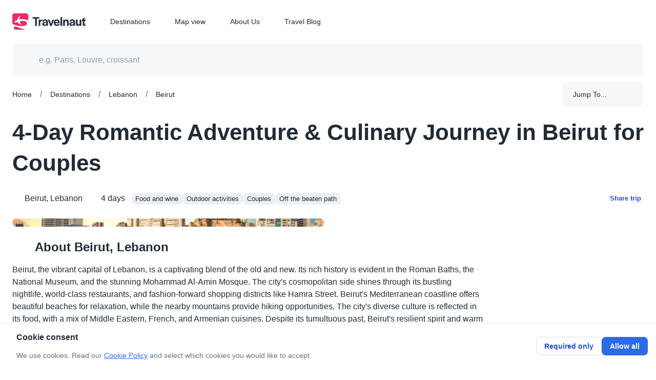

--- FILE ---
content_type: text/html
request_url: https://travelnaut.com/trip/beirut-lebanon-4-day-couples-off-the-beaten-path-itinerary-xlco4/
body_size: 51786
content:
<!DOCTYPE html><html lang="en"><head><meta charSet="utf-8"/><meta property="og:url" content="https://travelnaut.com/trip/beirut-lebanon-4-day-couples-off-the-beaten-path-itinerary-xlco4"/><meta itemProp="url" content="https://travelnaut.com/trip/beirut-lebanon-4-day-couples-off-the-beaten-path-itinerary-xlco4"/><link rel="canonical" href="https://travelnaut.com/trip/beirut-lebanon-4-day-couples-off-the-beaten-path-itinerary-xlco4"/><meta name="viewport" content="initial-scale=1, width=device-width"/><meta name="robots" content="all"/><title>4-Day Romantic Adventure &amp; Culinary Journey in Beirut for Couples - Travelnaut</title><meta property="og:title" content="4-Day Romantic Adventure &amp; Culinary Journey in Beirut for Couples - Travelnaut"/><meta property="og:description" content="Experience the best of Beirut, Lebanon in 4 days. Explore vibrant neighborhoods, historic sites, and natural wonders. Savor traditional Lebanese cuisine and enjoy the city&#x27;s nightlife. Perfect for couples seeking off-the-beaten-path experiences."/><meta name="description" content="Experience the best of Beirut, Lebanon in 4 days. Explore vibrant neighborhoods, historic sites, and natural wonders. Savor traditional Lebanese cuisine and enjoy the city&#x27;s nightlife. Perfect for couples seeking off-the-beaten-path experiences."/><script type="application/ld+json">{"@context":"https://schema.org","@type":"Article","image":{"@type":"ImageObject","url":"https://img.travelnaut.com/web/db/photose/location/as/lb/beirut/ca999c3e3255d08cae6473dc7376ba7d.jpeg?format=webp&width=600&quality=75","description":"The Pigeon Rocks on the promenade"}}</script><meta name="tn:location" content="Beirut, Lebanon"/><link rel="preload" as="image" imageSrcSet="https://img.travelnaut.com/web/db/photose/location/as/lb/beirut/ca999c3e3255d08cae6473dc7376ba7d.jpeg?format=webp&amp;width=384&amp;quality=75 384w, https://img.travelnaut.com/web/db/photose/location/as/lb/beirut/ca999c3e3255d08cae6473dc7376ba7d.jpeg?format=webp&amp;width=640&amp;quality=75 640w, https://img.travelnaut.com/web/db/photose/location/as/lb/beirut/ca999c3e3255d08cae6473dc7376ba7d.jpeg?format=webp&amp;width=750&amp;quality=75 750w, https://img.travelnaut.com/web/db/photose/location/as/lb/beirut/ca999c3e3255d08cae6473dc7376ba7d.jpeg?format=webp&amp;width=828&amp;quality=75 828w, https://img.travelnaut.com/web/db/photose/location/as/lb/beirut/ca999c3e3255d08cae6473dc7376ba7d.jpeg?format=webp&amp;width=1080&amp;quality=75 1080w, https://img.travelnaut.com/web/db/photose/location/as/lb/beirut/ca999c3e3255d08cae6473dc7376ba7d.jpeg?format=webp&amp;width=1200&amp;quality=75 1200w, https://img.travelnaut.com/web/db/photose/location/as/lb/beirut/ca999c3e3255d08cae6473dc7376ba7d.jpeg?format=webp&amp;width=1920&amp;quality=75 1920w, https://img.travelnaut.com/web/db/photose/location/as/lb/beirut/ca999c3e3255d08cae6473dc7376ba7d.jpeg?format=webp&amp;width=2048&amp;quality=75 2048w, https://img.travelnaut.com/web/db/photose/location/as/lb/beirut/ca999c3e3255d08cae6473dc7376ba7d.jpeg?format=webp&amp;width=3840&amp;quality=75 3840w" imageSizes="(max-width: 899px) 100vw, (max-width: 1535px) 50vw, 1150px" fetchpriority="high"/><meta name="next-head-count" content="13"/><meta property="og:type" content="website"/><meta name="twitter:card" content="summary_large_image"/><meta property="og:site_name" content="Travelnaut"/><meta property="og:image" content="https://img.travelnaut.com/web/site/share/share-image.png?format=png&amp;width=800&amp;quality=75"/><meta name="emotion-insertion-point" content=""/><style data-emotion="css-global 0"></style><style data-emotion="css-global 1grg3mm">html{-webkit-font-smoothing:antialiased;-moz-osx-font-smoothing:grayscale;box-sizing:border-box;-webkit-text-size-adjust:100%;}*,*::before,*::after{box-sizing:inherit;}strong,b{font-weight:700;}body{margin:0;color:#212B36;line-height:1.5;font-size:1rem;font-family:-apple-system,BlinkMacSystemFont,"Segoe UI","Roboto","Oxygen","Ubuntu","Cantarell","Fira Sans","Droid Sans","Helvetica Neue",sans-serif;font-weight:400;background-color:#FFFFFF;}@media print{body{background-color:#FFFFFF;}}body::backdrop{background-color:#FFFFFF;}</style><style data-emotion="css-global r71hm1">*{box-sizing:border-box;}html{margin:0;padding:0;width:100%;height:100%;-webkit-overflow-scrolling:touch;}body{margin:0;padding:0;width:100%;height:100%;}#__next{width:100%;height:100%;}input[type=number]{-moz-appearance:textfield;}input[type=number]::-webkit-outer-spin-button{margin:0;-webkit-appearance:none;}input[type=number]::-webkit-inner-spin-button{margin:0;-webkit-appearance:none;}img{display:block;max-width:100%;}a{color:#2D6AE8;-webkit-text-decoration:underline;text-decoration:underline;cursor:pointer;}a:hover{color:#0E2986;}#nprogress{pointer-events:none;}#nprogress .bar{top:0;left:0;height:2px;z-index:9999;width:100%;position:fixed;background-color:#2D6AE8;box-shadow:0 0 2px #2D6AE8;}#nprogress .peg{right:0;opacity:1;width:100px;height:100%;display:block;position:absolute;-webkit-transform:rotate(3deg) translate(0px, -4px);-moz-transform:rotate(3deg) translate(0px, -4px);-ms-transform:rotate(3deg) translate(0px, -4px);transform:rotate(3deg) translate(0px, -4px);box-shadow:0 0 10px #2D6AE8,0 0 5px #2D6AE8;}</style><style data-emotion="css-global 1t4zdho">:target{scroll-margin-top:166px;}</style><style data-emotion="css-global 1prfaxn">@-webkit-keyframes mui-auto-fill{from{display:block;}}@keyframes mui-auto-fill{from{display:block;}}@-webkit-keyframes mui-auto-fill-cancel{from{display:block;}}@keyframes mui-auto-fill-cancel{from{display:block;}}</style><style data-emotion="css-global 1ld89uz">.yarl__root{--yarl__thumbnails_thumbnail_padding:0;--yarl__thumbnails_thumbnail_border:transparent;--yarl__color_backdrop:rgba(22, 28, 36, 0.9);--yarl__slide_captions_container_background:rgba(22, 28, 36, 0.48);}.yarl__slide_title{font-size:1.125rem;font-weight:600;line-height:1.5;}.yarl__slide_description{font-size:0.875rem;font-weight:400;line-height:1.5714285714285714;}.yarl__button{-webkit-filter:unset;filter:unset;}.yarl__button.yarl__display__total{line-height:1.5714285714285714!important;}.yarl__thumbnails_thumbnail{opacity:0.48;}.yarl__thumbnails_thumbnail.yarl__thumbnails_thumbnail_active{opacity:1;}.yarl__thumbnails_vignette{--yarl__thumbnails_vignette_size:0;}.yarl__video_container{background-color:#000000;}</style><style data-emotion="css-global animation-wiooy9">@-webkit-keyframes animation-wiooy9{0%{-webkit-transform:translateX(-100%);-moz-transform:translateX(-100%);-ms-transform:translateX(-100%);transform:translateX(-100%);}50%{-webkit-transform:translateX(100%);-moz-transform:translateX(100%);-ms-transform:translateX(100%);transform:translateX(100%);}100%{-webkit-transform:translateX(100%);-moz-transform:translateX(100%);-ms-transform:translateX(100%);transform:translateX(100%);}}@keyframes animation-wiooy9{0%{-webkit-transform:translateX(-100%);-moz-transform:translateX(-100%);-ms-transform:translateX(-100%);transform:translateX(-100%);}50%{-webkit-transform:translateX(100%);-moz-transform:translateX(100%);-ms-transform:translateX(100%);transform:translateX(100%);}100%{-webkit-transform:translateX(100%);-moz-transform:translateX(100%);-ms-transform:translateX(100%);transform:translateX(100%);}}</style><style data-emotion="css 1ekb41w 19pod62 n7k9ii 19e0n69 uj1bs0 gd4u40 2x64he 18616ld 7jkm17 8nd2oj 14nn1e2 s70ynk 1pxtvg2 ipi2ni 1d3bbye tkbpy8 15l53ln j7qwjs 1q5lvus 13tjsxv z7i3a3 2b45hq 1xnaj8j 1qxyq3y 169ecy7 2gxnli ue826 1tkp7s2 bcghsg 1arw8m2 1o8jgee 19fimgm mu0qhd yfu8tk 6su6fj sesghg 1h5g1wf 3gpfqm 1uo8meq ylac0w 1ifyvpc 16lvvsn 1g0vwx4 xdiy5h ilru3u 1ujbpwy dcc4gy 16dirf2 1r7uait 1i2wjoo 13pzi4a 1ov46kg 1wwwym8 7nzdys 19nwt7l xhx988 q6wzhr c4sutr hboir5 8atqhb odci4s ws6lrr 1vrhg1d a0y2e3 my9yfq hoa7du asfs0x 18mhetb m7ky3q 15h3zz0 tavflp 1srl0g1 m48vr0 pt151d gs7lfp gu8geh 186y2p5 57i6on 1e6sh3f s7kx8d 1x5qfxw 1nm99t8 18oqt5c m3566l rpybyc krhhoi 21k3uz 4p4no0 1qm1lh z3pa5j 15gnpnl 11fsh90 1kkj687 ntrpdu 1m4m0tg 1wbz3t9 1m624z5 eprldl 1u9h479 1xnox0e 974okx uizebg 1ontqvh twofvd 17g3ij1 zkwvf1 pv9vcm t3y8np 10jmnvk 16tmyj6 1adg6z5 y6weji 1xok9q7 1ws6fxp 1cn3yto 45ujxc 19gyixd 1sfn2z4 1krhnvj 1poaspe 1uxgswn mpov12 wivu1l 1ab7sif ka3nn0 1uu9i92 gnno8h 1twzmnh 1h9n8a8 19lqspe 151y5ca fpr0qx 1u2cacs 13abwix s427me 19egsyp 1h6w2r 14ip33x pb4y8c eh8s8z fl83oi 15j76c0 1jgvjyn 18zsr3k 1wwfi82 1hezz24 gznq6n xwp087 k0a8md 1yuhvjn 2i9vpe clx6fa 15c8hst 10ygcul fmb09z 1b8e6ec iol86l ultcs9 13yr4j9">.css-1ekb41w{width:100%;margin-left:auto;box-sizing:border-box;margin-right:auto;display:block;padding-left:16px;padding-right:16px;}@media (min-width:600px){.css-1ekb41w{padding-left:24px;padding-right:24px;}}@media (min-width:1536px){.css-1ekb41w{max-width:1536px;}}.css-19pod62{background-color:#FFFFFF;color:#212B36;-webkit-transition:box-shadow 300ms cubic-bezier(0.4, 0, 0.2, 1) 0ms;transition:box-shadow 300ms cubic-bezier(0.4, 0, 0.2, 1) 0ms;box-shadow:0px 2px 4px -1px rgba(145, 158, 171, 0.2),0px 4px 5px 0px rgba(145, 158, 171, 0.14),0px 1px 10px 0px rgba(145, 158, 171, 0.12);background-image:none;display:-webkit-box;display:-webkit-flex;display:-ms-flexbox;display:flex;-webkit-flex-direction:column;-ms-flex-direction:column;flex-direction:column;width:100%;box-sizing:border-box;-webkit-flex-shrink:0;-ms-flex-negative:0;flex-shrink:0;position:fixed;z-index:1100;top:0;left:auto;right:0;background-color:transparent;color:inherit;box-shadow:none;}@media print{.css-19pod62{position:absolute;}}.css-n7k9ii{position:relative;display:-webkit-box;display:-webkit-flex;display:-ms-flexbox;display:flex;-webkit-align-items:center;-webkit-box-align:center;-ms-flex-align:center;align-items:center;min-height:56px;-webkit-transition:height 200ms cubic-bezier(0.4, 0, 0.2, 1) 0ms,background-color 200ms cubic-bezier(0.4, 0, 0.2, 1) 0ms;transition:height 200ms cubic-bezier(0.4, 0, 0.2, 1) 0ms,background-color 200ms cubic-bezier(0.4, 0, 0.2, 1) 0ms;background-color:#FFFFFF;}@media (min-width:0px){@media (orientation: landscape){.css-n7k9ii{min-height:48px;}}}@media (min-width:600px){.css-n7k9ii{min-height:64px;}}@media (min-width:0px){.css-n7k9ii{height:60px;}}@media (min-width:900px){.css-n7k9ii{height:84px;}}.css-19e0n69{width:100%;margin-left:auto;box-sizing:border-box;margin-right:auto;display:block;padding-left:16px;padding-right:16px;display:-webkit-box;display:-webkit-flex;display:-ms-flexbox;display:flex;-webkit-align-items:center;-webkit-box-align:center;-ms-flex-align:center;align-items:center;}@media (min-width:600px){.css-19e0n69{padding-left:24px;padding-right:24px;}}@media (min-width:1536px){.css-19e0n69{max-width:1536px;}}.css-19e0n69 .TnHeader-logo{line-height:0;position:relative;}.css-uj1bs0{margin:0;font:inherit;color:inherit;-webkit-text-decoration:none;text-decoration:none;color:inherit;line-height:0;}.css-uj1bs0:hover{-webkit-text-decoration:underline;text-decoration:underline;}.css-gd4u40{width:143px;line-height:0;cursor:pointer;display:-webkit-inline-box;display:-webkit-inline-flex;display:-ms-inline-flexbox;display:inline-flex;}.css-2x64he{display:-webkit-box;display:-webkit-flex;display:-ms-flexbox;display:flex;-webkit-flex-direction:row;-ms-flex-direction:row;flex-direction:row;margin-left:48px;height:100%;}.css-2x64he>:not(style):not(style){margin:0;}.css-2x64he>:not(style)~:not(style){margin-left:48px;}@media (min-width:0px){.css-2x64he{display:none;}}@media (min-width:900px){.css-2x64he{display:-webkit-box;display:-webkit-flex;display:-ms-flexbox;display:flex;}}.css-18616ld{margin:0;font:inherit;color:inherit;-webkit-text-decoration:none;text-decoration:none;color:inherit;}.css-7jkm17{display:-webkit-inline-box;display:-webkit-inline-flex;display:-ms-inline-flexbox;display:inline-flex;-webkit-align-items:center;-webkit-box-align:center;-ms-flex-align:center;align-items:center;-webkit-box-pack:center;-ms-flex-pack:center;-webkit-justify-content:center;justify-content:center;position:relative;box-sizing:border-box;-webkit-tap-highlight-color:transparent;background-color:transparent;outline:0;border:0;margin:0;border-radius:0;padding:0;cursor:pointer;-webkit-user-select:none;-moz-user-select:none;-ms-user-select:none;user-select:none;vertical-align:middle;-moz-appearance:none;-webkit-appearance:none;-webkit-text-decoration:none;text-decoration:none;color:inherit;display:-webkit-box;display:-webkit-flex;display:-ms-flexbox;display:flex;-webkit-box-flex:1;-webkit-flex-grow:1;-ms-flex-positive:1;flex-grow:1;-webkit-box-pack:start;-ms-flex-pack:start;-webkit-justify-content:flex-start;justify-content:flex-start;-webkit-align-items:center;-webkit-box-align:center;-ms-flex-align:center;align-items:center;position:relative;-webkit-text-decoration:none;text-decoration:none;min-width:0;box-sizing:border-box;text-align:left;padding-top:8px;padding-bottom:8px;-webkit-transition:background-color 150ms cubic-bezier(0.4, 0, 0.2, 1) 0ms;transition:background-color 150ms cubic-bezier(0.4, 0, 0.2, 1) 0ms;padding-left:16px;padding-right:16px;line-height:1.5714285714285714;font-size:0.875rem;font-family:-apple-system,BlinkMacSystemFont,"Segoe UI","Roboto","Oxygen","Ubuntu","Cantarell","Fira Sans","Droid Sans","Helvetica Neue",sans-serif;font-weight:400;padding:0;height:100%;-webkit-transition:opacity 200ms cubic-bezier(0.4, 0, 0.2, 1) 0ms;transition:opacity 200ms cubic-bezier(0.4, 0, 0.2, 1) 0ms;}.css-7jkm17::-moz-focus-inner{border-style:none;}.css-7jkm17.Mui-disabled{pointer-events:none;cursor:default;}@media print{.css-7jkm17{-webkit-print-color-adjust:exact;color-adjust:exact;}}.css-7jkm17:hover{-webkit-text-decoration:none;text-decoration:none;background-color:rgba(145, 158, 171, 0.08);}@media (hover: none){.css-7jkm17:hover{background-color:transparent;}}.css-7jkm17.Mui-selected{background-color:rgba(45, 106, 232, 0.08);}.css-7jkm17.Mui-selected.Mui-focusVisible{background-color:rgba(45, 106, 232, 0.2);}.css-7jkm17.Mui-selected:hover{background-color:rgba(45, 106, 232, 0.16);}@media (hover: none){.css-7jkm17.Mui-selected:hover{background-color:rgba(45, 106, 232, 0.08);}}.css-7jkm17.Mui-focusVisible{background-color:rgba(145, 158, 171, 0.24);}.css-7jkm17.Mui-disabled{opacity:0.48;}.css-7jkm17:hover{color:#212B36;background-color:transparent;-webkit-text-decoration:underline;text-decoration:underline;}.css-8nd2oj{display:-webkit-box;display:-webkit-flex;display:-ms-flexbox;display:flex;-webkit-flex-direction:row;-ms-flex-direction:row;flex-direction:row;-webkit-box-flex:1;-webkit-flex-grow:1;-ms-flex-positive:1;flex-grow:1;-webkit-align-items:center;-webkit-box-align:center;-ms-flex-align:center;align-items:center;-webkit-box-pack:end;-ms-flex-pack:end;-webkit-justify-content:flex-end;justify-content:flex-end;}.css-8nd2oj>:not(style):not(style){margin:0;}.css-8nd2oj>:not(style)~:not(style){margin-left:16px;}@media (min-width:0px){.css-8nd2oj{display:-webkit-box;display:-webkit-flex;display:-ms-flexbox;display:flex;}}@media (min-width:900px){.css-8nd2oj{display:none;}}.css-14nn1e2{display:-webkit-inline-box;display:-webkit-inline-flex;display:-ms-inline-flexbox;display:inline-flex;-webkit-align-items:center;-webkit-box-align:center;-ms-flex-align:center;align-items:center;-webkit-box-pack:center;-ms-flex-pack:center;-webkit-justify-content:center;justify-content:center;position:relative;box-sizing:border-box;-webkit-tap-highlight-color:transparent;background-color:transparent;outline:0;border:0;margin:0;border-radius:0;padding:0;cursor:pointer;-webkit-user-select:none;-moz-user-select:none;-ms-user-select:none;user-select:none;vertical-align:middle;-moz-appearance:none;-webkit-appearance:none;-webkit-text-decoration:none;text-decoration:none;color:inherit;text-align:center;-webkit-flex:0 0 auto;-ms-flex:0 0 auto;flex:0 0 auto;font-size:1.5rem;padding:8px;border-radius:50%;overflow:visible;color:#637381;-webkit-transition:background-color 150ms cubic-bezier(0.4, 0, 0.2, 1) 0ms;transition:background-color 150ms cubic-bezier(0.4, 0, 0.2, 1) 0ms;margin-left:8px;color:inherit;}.css-14nn1e2::-moz-focus-inner{border-style:none;}.css-14nn1e2.Mui-disabled{pointer-events:none;cursor:default;}@media print{.css-14nn1e2{-webkit-print-color-adjust:exact;color-adjust:exact;}}.css-14nn1e2:hover{background-color:rgba(99, 115, 129, 0.08);}@media (hover: none){.css-14nn1e2:hover{background-color:transparent;}}.css-14nn1e2.Mui-disabled{background-color:transparent;color:rgba(145, 158, 171, 0.8);}@media (min-width:0px){.css-s70ynk{height:60px;}}@media (min-width:900px){.css-s70ynk{height:84px;}}.css-1pxtvg2{--Grid-columns:4;--Grid-columnSpacing:16px;--Grid-rowSpacing:16px;-webkit-flex-direction:row;-ms-flex-direction:row;flex-direction:row;min-width:0;box-sizing:border-box;display:-webkit-box;display:-webkit-flex;display:-ms-flexbox;display:flex;-webkit-box-flex-wrap:wrap;-webkit-flex-wrap:wrap;-ms-flex-wrap:wrap;flex-wrap:wrap;margin:calc(var(--Grid-rowSpacing) / -2) calc(var(--Grid-columnSpacing) / -2);}@media (min-width:900px){.css-1pxtvg2{--Grid-columns:12;}}@media (min-width:1200px){.css-1pxtvg2{--Grid-columnSpacing:24px;}}@media (min-width:1200px){.css-1pxtvg2{--Grid-rowSpacing:24px;}}.css-ipi2ni{-webkit-box-flex:0;-webkit-flex-grow:0;-ms-flex-positive:0;flex-grow:0;-webkit-flex-basis:auto;-ms-flex-preferred-size:auto;flex-basis:auto;width:calc(100% * 12 / var(--Grid-columns));min-width:0;box-sizing:border-box;padding:calc(var(--Grid-rowSpacing) / 2) calc(var(--Grid-columnSpacing) / 2);}.css-1d3bbye{box-sizing:border-box;display:-webkit-box;display:-webkit-flex;display:-ms-flexbox;display:flex;-webkit-box-flex-wrap:wrap;-webkit-flex-wrap:wrap;-ms-flex-wrap:wrap;flex-wrap:wrap;width:100%;-webkit-flex-direction:row;-ms-flex-direction:row;flex-direction:row;}.css-tkbpy8{box-sizing:border-box;margin:0;-webkit-flex-direction:row;-ms-flex-direction:row;flex-direction:row;-webkit-flex-basis:300%;-ms-flex-preferred-size:300%;flex-basis:300%;-webkit-box-flex:0;-webkit-flex-grow:0;-ms-flex-positive:0;flex-grow:0;max-width:300%;}@media (min-width:900px){.css-tkbpy8{-webkit-flex-basis:150%;-ms-flex-preferred-size:150%;flex-basis:150%;-webkit-box-flex:0;-webkit-flex-grow:0;-ms-flex-positive:0;flex-grow:0;max-width:150%;}}@media (min-width:1200px){.css-tkbpy8{-webkit-flex-basis:100%;-ms-flex-preferred-size:100%;flex-basis:100%;-webkit-box-flex:0;-webkit-flex-grow:0;-ms-flex-positive:0;flex-grow:0;max-width:100%;}}.css-15l53ln{display:-webkit-box;display:-webkit-flex;display:-ms-flexbox;display:flex;-webkit-flex-direction:column;-ms-flex-direction:column;flex-direction:column;-webkit-align-items:center;-webkit-box-align:center;-ms-flex-align:center;align-items:center;}.css-15l53ln>:not(style):not(style){margin:0;}.css-15l53ln>:not(style)~:not(style){margin-top:40px;}.css-15l53ln .TnInnerSearchBarStack{-webkit-align-items:center;-webkit-box-align:center;-ms-flex-align:center;align-items:center;-webkit-flex-direction:row;-ms-flex-direction:row;flex-direction:row;-webkit-box-pack:center;-ms-flex-pack:center;-webkit-justify-content:center;justify-content:center;padding:0;width:100%;border-radius:8px;max-width:100%;background-color:rgba(145, 158, 171, 0.08);}.css-15l53ln .TnInnerSearchBarStack-mapPage{border-radius:8px;background-color:rgba(255, 255, 255, 0.8);min-width:368px;}@media (min-width:1536px){.css-15l53ln .TnInnerSearchBarStack-mapPage{width:480px;background-color:#FFFFFF;}}.css-15l53ln .TnInnerSearchBarStack-mapPage .Mui-focused.MuiAutocomplete-root{background-color:#FFFFFF;border-radius:8px;}@media print{.css-15l53ln .TnInnerSearchBarStack{display:none;}}.css-15l53ln .TnInnerSearchBarStack-isHomePage{max-width:600px;background-color:#FFFFFF;box-shadow:-40px 40px 80px -8px rgba(145, 158, 171, 0.24);}@media (min-width:1200px){.css-15l53ln .TnInnerSearchBarStack-isHomePage .TnPopularDestinations-grid{grid-template-columns:repeat(2,1fr);}}.css-15l53ln .MuiAutocomplete-option{border-radius:8px;}.css-15l53ln .TnPopularDestinations-grid{display:grid;}@media (min-width:0px) and (max-width:599.95px){.css-15l53ln .TnPopularDestinations-grid{grid-template-columns:repeat(1, 1fr);}}@media (min-width:900px) and (max-width:1199.95px){.css-15l53ln .TnPopularDestinations-grid{grid-template-columns:repeat(2, 1fr);}}@media (min-width:1200px){.css-15l53ln .TnPopularDestinations-grid{grid-template-columns:repeat(3, 1fr);}}.css-15l53ln .TnNoOptions-menuItem{border-radius:8px;color:#212B36;}.css-15l53ln .TnNoOptions-menuItem .TnNoOptions-menuItemIconWrapper{min-width:24px;width:24px;height:24px;display:-webkit-box;display:-webkit-flex;display:-ms-flexbox;display:flex;-webkit-align-items:center;-webkit-box-align:center;-ms-flex-align:center;align-items:center;-webkit-box-pack:center;-ms-flex-pack:center;-webkit-justify-content:center;justify-content:center;}.css-15l53ln .TnNoOptionsDivider{border-top:1px dashed rgba(145, 158, 171, 0.24);margin-top:16px;margin-bottom:16px;}.css-15l53ln .TnStartAdornment{min-width:24px;min-height:24px;margin-right:0;}.css-15l53ln .TnSearchAutocomplete{padding:8px 24px;}.css-15l53ln .TnInnerSearchBarStack-mapPage{background:rgba(255, 255, 255, 0.80);}.css-15l53ln .MuiInputBase-root{padding:0!important;width:100%;}.css-15l53ln .TnSearchInputBase{font-size:1rem;}.css-15l53ln .TnSearchInput{background-color:transparent;}.css-15l53ln .TnSearchInput:hover,.css-15l53ln .TnSearchInput.Mui-focused{background-color:transparent;}.css-15l53ln .TnSearchButton{padding-left:0;padding-right:0;min-width:48px;min-height:48px;}.css-15l53ln .TnSearchAutocompletePopper{z-index:100;width:100%;margin-top:16px!important;}.css-j7qwjs{display:-webkit-box;display:-webkit-flex;display:-ms-flexbox;display:flex;-webkit-flex-direction:column;-ms-flex-direction:column;flex-direction:column;}.css-1q5lvus{width:100%;}.css-1q5lvus.Mui-focused .MuiAutocomplete-clearIndicator{visibility:visible;}@media (pointer: fine){.css-1q5lvus:hover .MuiAutocomplete-clearIndicator{visibility:visible;}}.css-1q5lvus .MuiAutocomplete-tag{margin:3px;max-width:calc(100% - 6px);}.css-1q5lvus .MuiAutocomplete-inputRoot{-webkit-box-flex-wrap:wrap;-webkit-flex-wrap:wrap;-ms-flex-wrap:wrap;flex-wrap:wrap;}.MuiAutocomplete-hasPopupIcon.css-1q5lvus .MuiAutocomplete-inputRoot,.MuiAutocomplete-hasClearIcon.css-1q5lvus .MuiAutocomplete-inputRoot{padding-right:30px;}.MuiAutocomplete-hasPopupIcon.MuiAutocomplete-hasClearIcon.css-1q5lvus .MuiAutocomplete-inputRoot{padding-right:56px;}.css-1q5lvus .MuiAutocomplete-inputRoot .MuiAutocomplete-input{width:0;min-width:30px;}.css-1q5lvus .MuiInput-root{padding-bottom:1px;}.css-1q5lvus .MuiInput-root .MuiInput-input{padding:4px 4px 4px 0px;}.css-1q5lvus .MuiInput-root.MuiInputBase-sizeSmall .MuiInput-input{padding:2px 4px 3px 0;}.css-1q5lvus .MuiOutlinedInput-root{padding:9px;}.MuiAutocomplete-hasPopupIcon.css-1q5lvus .MuiOutlinedInput-root,.MuiAutocomplete-hasClearIcon.css-1q5lvus .MuiOutlinedInput-root{padding-right:39px;}.MuiAutocomplete-hasPopupIcon.MuiAutocomplete-hasClearIcon.css-1q5lvus .MuiOutlinedInput-root{padding-right:65px;}.css-1q5lvus .MuiOutlinedInput-root .MuiAutocomplete-input{padding:7.5px 4px 7.5px 5px;}.css-1q5lvus .MuiOutlinedInput-root .MuiAutocomplete-endAdornment{right:9px;}.css-1q5lvus .MuiOutlinedInput-root.MuiInputBase-sizeSmall{padding-top:6px;padding-bottom:6px;padding-left:6px;}.css-1q5lvus .MuiOutlinedInput-root.MuiInputBase-sizeSmall .MuiAutocomplete-input{padding:2.5px 4px 2.5px 8px;}.css-1q5lvus .MuiFilledInput-root{padding-top:19px;padding-left:8px;}.MuiAutocomplete-hasPopupIcon.css-1q5lvus .MuiFilledInput-root,.MuiAutocomplete-hasClearIcon.css-1q5lvus .MuiFilledInput-root{padding-right:39px;}.MuiAutocomplete-hasPopupIcon.MuiAutocomplete-hasClearIcon.css-1q5lvus .MuiFilledInput-root{padding-right:65px;}.css-1q5lvus .MuiFilledInput-root .MuiFilledInput-input{padding:7px 4px;}.css-1q5lvus .MuiFilledInput-root .MuiAutocomplete-endAdornment{right:9px;}.css-1q5lvus .MuiFilledInput-root.MuiInputBase-sizeSmall{padding-bottom:1px;}.css-1q5lvus .MuiFilledInput-root.MuiInputBase-sizeSmall .MuiFilledInput-input{padding:2.5px 4px;}.css-1q5lvus .MuiInputBase-hiddenLabel{padding-top:8px;}.css-1q5lvus .MuiFilledInput-root.MuiInputBase-hiddenLabel{padding-top:0;padding-bottom:0;}.css-1q5lvus .MuiFilledInput-root.MuiInputBase-hiddenLabel .MuiAutocomplete-input{padding-top:16px;padding-bottom:17px;}.css-1q5lvus .MuiFilledInput-root.MuiInputBase-hiddenLabel.MuiInputBase-sizeSmall .MuiAutocomplete-input{padding-top:8px;padding-bottom:9px;}.css-1q5lvus .MuiAutocomplete-input{-webkit-box-flex:1;-webkit-flex-grow:1;-ms-flex-positive:1;flex-grow:1;text-overflow:ellipsis;opacity:0;}.css-1q5lvus .MuiAutocomplete-input{opacity:1;}.css-1q5lvus span.MuiAutocomplete-tag{line-height:24px;font-size:0.875rem;font-family:-apple-system,BlinkMacSystemFont,"Segoe UI","Roboto","Oxygen","Ubuntu","Cantarell","Fira Sans","Droid Sans","Helvetica Neue",sans-serif;font-weight:400;width:24px;height:24px;text-align:center;border-radius:8px;background-color:rgba(145, 158, 171, 0.16);}.css-13tjsxv{display:-webkit-inline-box;display:-webkit-inline-flex;display:-ms-inline-flexbox;display:inline-flex;-webkit-flex-direction:column;-ms-flex-direction:column;flex-direction:column;position:relative;min-width:0;padding:0;margin:0;border:0;vertical-align:top;width:100%;}.css-13tjsxv .MuiInputLabel-root.Mui-focused{color:#212B36;}.css-z7i3a3{line-height:1.4375em;font-size:1rem;font-family:-apple-system,BlinkMacSystemFont,"Segoe UI","Roboto","Oxygen","Ubuntu","Cantarell","Fira Sans","Droid Sans","Helvetica Neue",sans-serif;font-weight:400;color:#212B36;box-sizing:border-box;position:relative;cursor:text;display:-webkit-inline-box;display:-webkit-inline-flex;display:-ms-inline-flexbox;display:inline-flex;-webkit-align-items:center;-webkit-box-align:center;-ms-flex-align:center;align-items:center;width:100%;line-height:1.5714285714285714;font-size:0.875rem;font-family:-apple-system,BlinkMacSystemFont,"Segoe UI","Roboto","Oxygen","Ubuntu","Cantarell","Fira Sans","Droid Sans","Helvetica Neue",sans-serif;font-weight:400;position:relative;background-color:rgba(0, 0, 0, 0.06);border-top-left-radius:8px;border-top-right-radius:8px;-webkit-transition:background-color 200ms cubic-bezier(0.0, 0, 0.2, 1) 0ms;transition:background-color 200ms cubic-bezier(0.0, 0, 0.2, 1) 0ms;padding-left:12px;padding-right:12px;border-radius:8px;background-color:rgba(145, 158, 171, 0.08);}.css-z7i3a3.Mui-disabled{color:#919EAB;cursor:default;}.css-z7i3a3.Mui-disabled svg{color:#919EAB;}.css-z7i3a3:hover{background-color:rgba(0, 0, 0, 0.09);}@media (hover: none){.css-z7i3a3:hover{background-color:rgba(0, 0, 0, 0.06);}}.css-z7i3a3.Mui-focused{background-color:rgba(0, 0, 0, 0.06);}.css-z7i3a3.Mui-disabled{background-color:rgba(0, 0, 0, 0.12);}.css-z7i3a3:hover{background-color:rgba(145, 158, 171, 0.16);}.css-z7i3a3.Mui-error{background-color:rgba(255, 82, 56, 0.08);}.css-z7i3a3.Mui-focused{background-color:rgba(145, 158, 171, 0.16);}.css-z7i3a3.Mui-disabled{background-color:rgba(145, 158, 171, 0.24);}.css-2b45hq{display:-webkit-box;display:-webkit-flex;display:-ms-flexbox;display:flex;height:0.01em;max-height:2em;-webkit-align-items:center;-webkit-box-align:center;-ms-flex-align:center;align-items:center;white-space:nowrap;color:#637381;margin-right:8px;}.css-1xnaj8j{font:inherit;letter-spacing:inherit;color:currentColor;padding:4px 0 5px;border:0;box-sizing:content-box;background:none;height:1.4375em;margin:0;-webkit-tap-highlight-color:transparent;display:block;min-width:0;width:100%;-webkit-animation-name:mui-auto-fill-cancel;animation-name:mui-auto-fill-cancel;-webkit-animation-duration:10ms;animation-duration:10ms;padding-top:16px;padding-right:0;padding-bottom:17px;padding-left:0;}.css-1xnaj8j::-webkit-input-placeholder{color:currentColor;opacity:0.42;-webkit-transition:opacity 200ms cubic-bezier(0.4, 0, 0.2, 1) 0ms;transition:opacity 200ms cubic-bezier(0.4, 0, 0.2, 1) 0ms;}.css-1xnaj8j::-moz-placeholder{color:currentColor;opacity:0.42;-webkit-transition:opacity 200ms cubic-bezier(0.4, 0, 0.2, 1) 0ms;transition:opacity 200ms cubic-bezier(0.4, 0, 0.2, 1) 0ms;}.css-1xnaj8j:-ms-input-placeholder{color:currentColor;opacity:0.42;-webkit-transition:opacity 200ms cubic-bezier(0.4, 0, 0.2, 1) 0ms;transition:opacity 200ms cubic-bezier(0.4, 0, 0.2, 1) 0ms;}.css-1xnaj8j::-ms-input-placeholder{color:currentColor;opacity:0.42;-webkit-transition:opacity 200ms cubic-bezier(0.4, 0, 0.2, 1) 0ms;transition:opacity 200ms cubic-bezier(0.4, 0, 0.2, 1) 0ms;}.css-1xnaj8j:focus{outline:0;}.css-1xnaj8j:invalid{box-shadow:none;}.css-1xnaj8j::-webkit-search-decoration{-webkit-appearance:none;}label[data-shrink=false]+.MuiInputBase-formControl .css-1xnaj8j::-webkit-input-placeholder{opacity:0!important;}label[data-shrink=false]+.MuiInputBase-formControl .css-1xnaj8j::-moz-placeholder{opacity:0!important;}label[data-shrink=false]+.MuiInputBase-formControl .css-1xnaj8j:-ms-input-placeholder{opacity:0!important;}label[data-shrink=false]+.MuiInputBase-formControl .css-1xnaj8j::-ms-input-placeholder{opacity:0!important;}label[data-shrink=false]+.MuiInputBase-formControl .css-1xnaj8j:focus::-webkit-input-placeholder{opacity:0.42;}label[data-shrink=false]+.MuiInputBase-formControl .css-1xnaj8j:focus::-moz-placeholder{opacity:0.42;}label[data-shrink=false]+.MuiInputBase-formControl .css-1xnaj8j:focus:-ms-input-placeholder{opacity:0.42;}label[data-shrink=false]+.MuiInputBase-formControl .css-1xnaj8j:focus::-ms-input-placeholder{opacity:0.42;}.css-1xnaj8j.Mui-disabled{opacity:1;-webkit-text-fill-color:#919EAB;}.css-1xnaj8j:-webkit-autofill{-webkit-animation-duration:5000s;animation-duration:5000s;-webkit-animation-name:mui-auto-fill;animation-name:mui-auto-fill;}.css-1xnaj8j::-webkit-input-placeholder{opacity:1;color:#919EAB;}.css-1xnaj8j::-moz-placeholder{opacity:1;color:#919EAB;}.css-1xnaj8j:-ms-input-placeholder{opacity:1;color:#919EAB;}.css-1xnaj8j::placeholder{opacity:1;color:#919EAB;}.css-1xnaj8j:-webkit-autofill{border-bottom-left-radius:8px;}.css-1xnaj8j:-webkit-autofill{border-top-left-radius:inherit;border-top-right-radius:inherit;}.css-1qxyq3y{display:-webkit-inline-box;display:-webkit-inline-flex;display:-ms-inline-flexbox;display:inline-flex;-webkit-align-items:center;-webkit-box-align:center;-ms-flex-align:center;align-items:center;-webkit-box-pack:center;-ms-flex-pack:center;-webkit-justify-content:center;justify-content:center;position:relative;box-sizing:border-box;-webkit-tap-highlight-color:transparent;background-color:transparent;outline:0;border:0;margin:0;border-radius:0;padding:0;cursor:pointer;-webkit-user-select:none;-moz-user-select:none;-ms-user-select:none;user-select:none;vertical-align:middle;-moz-appearance:none;-webkit-appearance:none;-webkit-text-decoration:none;text-decoration:none;color:inherit;font-weight:700;line-height:1.7142857142857142;font-size:0.9375rem;text-transform:capitalize;font-family:-apple-system,BlinkMacSystemFont,"Segoe UI","Roboto","Oxygen","Ubuntu","Cantarell","Fira Sans","Droid Sans","Helvetica Neue",sans-serif;min-width:64px;padding:8px 11px;border-radius:8px;-webkit-transition:background-color 250ms cubic-bezier(0.4, 0, 0.2, 1) 0ms,box-shadow 250ms cubic-bezier(0.4, 0, 0.2, 1) 0ms,border-color 250ms cubic-bezier(0.4, 0, 0.2, 1) 0ms,color 250ms cubic-bezier(0.4, 0, 0.2, 1) 0ms;transition:background-color 250ms cubic-bezier(0.4, 0, 0.2, 1) 0ms,box-shadow 250ms cubic-bezier(0.4, 0, 0.2, 1) 0ms,border-color 250ms cubic-bezier(0.4, 0, 0.2, 1) 0ms,color 250ms cubic-bezier(0.4, 0, 0.2, 1) 0ms;color:inherit;border-color:currentColor;box-shadow:none;text-transform:none;height:48px;font-size:15px;cursor:default;}.css-1qxyq3y::-moz-focus-inner{border-style:none;}.css-1qxyq3y.Mui-disabled{pointer-events:none;cursor:default;}@media print{.css-1qxyq3y{-webkit-print-color-adjust:exact;color-adjust:exact;}}.css-1qxyq3y:hover{-webkit-text-decoration:none;text-decoration:none;background-color:rgba(33, 43, 54, 0.08);}@media (hover: none){.css-1qxyq3y:hover{background-color:transparent;}}.css-1qxyq3y.Mui-disabled{color:rgba(145, 158, 171, 0.8);}.css-1qxyq3y:hover{box-shadow:none;}.css-1qxyq3y.Mui-focusVisible{box-shadow:none;}.css-1qxyq3y:active{box-shadow:none;}.css-1qxyq3y.Mui-disabled{box-shadow:none;}.css-1qxyq3y:hover{background-color:rgba(145, 158, 171, 0.08);}.css-1qxyq3y:hover{background-color:none;box-shadow:none;-webkit-transform:none;-moz-transform:none;-ms-transform:none;transform:none;}.css-169ecy7{-webkit-box-flex:0;-webkit-flex-grow:0;-ms-flex-positive:0;flex-grow:0;-webkit-flex-basis:auto;-ms-flex-preferred-size:auto;flex-basis:auto;width:calc(100% * 12 / var(--Grid-columns));min-width:0;box-sizing:border-box;padding:calc(var(--Grid-rowSpacing) / 2) calc(var(--Grid-columnSpacing) / 2);padding-top:0px;padding-bottom:0px;}@media (min-width:0px){.css-169ecy7{height:90px;}}@media (min-width:600px){.css-169ecy7{height:56px;}}@media (min-width:1536px){.css-169ecy7{height:34px;}}.css-2gxnli{-webkit-box-flex:0;-webkit-flex-grow:0;-ms-flex-positive:0;flex-grow:0;-webkit-flex-basis:auto;-ms-flex-preferred-size:auto;flex-basis:auto;width:calc(100% * 12 / var(--Grid-columns));min-width:0;box-sizing:border-box;padding:calc(var(--Grid-rowSpacing) / 2) calc(var(--Grid-columnSpacing) / 2);padding-bottom:0px;}.css-ue826{display:-webkit-box;display:-webkit-flex;display:-ms-flexbox;display:flex;-webkit-flex-direction:row;-ms-flex-direction:row;flex-direction:row;}.css-ue826>:not(style):not(style){margin:0;}.css-ue826>:not(style)~:not(style){margin-left:24px;}@media (min-width:0px){.css-ue826{margin-bottom:12px;}}@media (min-width:600px){.css-ue826{margin-bottom:16px;}}@media (min-width:1200px){.css-ue826{margin-bottom:24px;}}.css-1tkp7s2{margin:0;font-weight:700;line-height:1.3636363636363635;font-size:2.5rem;font-family:-apple-system,BlinkMacSystemFont,"Segoe UI","Roboto","Oxygen","Ubuntu","Cantarell","Fira Sans","Droid Sans","Helvetica Neue",sans-serif;-webkit-box-flex:1;-webkit-flex-grow:1;-ms-flex-positive:1;flex-grow:1;}@media (min-width:600px){.css-1tkp7s2{font-size:3.25rem;}}@media (min-width:900px){.css-1tkp7s2{font-size:3.625rem;}}@media (min-width:1200px){.css-1tkp7s2{font-size:2.75rem;}}@media (min-width:0px) and (max-width:599.95px){.css-bcghsg .Tn-Trip-Heading-Section{-webkit-flex-basis:100%;-ms-flex-preferred-size:100%;flex-basis:100%;margin:0;}}.css-1arw8m2{display:-webkit-box;display:-webkit-flex;display:-ms-flexbox;display:flex;-webkit-flex-direction:row;-ms-flex-direction:row;flex-direction:row;-webkit-box-flex-wrap:wrap;-webkit-flex-wrap:wrap;-ms-flex-wrap:wrap;flex-wrap:wrap;row-gap:12px;}.css-1arw8m2>:not(style):not(style){margin:0;}.css-1arw8m2>:not(style)~:not(style){margin-left:12px;}.css-1o8jgee{display:-webkit-box;display:-webkit-flex;display:-ms-flexbox;display:flex;-webkit-flex-direction:row;-ms-flex-direction:row;flex-direction:row;-webkit-align-items:center;-webkit-box-align:center;-ms-flex-align:center;align-items:center;-webkit-flex-shrink:0;-ms-flex-negative:0;flex-shrink:0;}.css-19fimgm{margin-right:4px;width:20px;height:20px;}.css-mu0qhd{margin:0;line-height:1.5;font-size:1rem;font-family:-apple-system,BlinkMacSystemFont,"Segoe UI","Roboto","Oxygen","Ubuntu","Cantarell","Fira Sans","Droid Sans","Helvetica Neue",sans-serif;font-weight:400;}.css-yfu8tk{display:-webkit-box;display:-webkit-flex;display:-ms-flexbox;display:flex;-webkit-flex-direction:row;-ms-flex-direction:row;flex-direction:row;-webkit-align-items:center;-webkit-box-align:center;-ms-flex-align:center;align-items:center;-webkit-box-flex:1;-webkit-flex-grow:1;-ms-flex-positive:1;flex-grow:1;}.css-6su6fj{-webkit-flex-shrink:0;-ms-flex-negative:0;flex-shrink:0;}.css-sesghg{display:-webkit-inline-box;display:-webkit-inline-flex;display:-ms-inline-flexbox;display:inline-flex;-webkit-align-items:center;-webkit-box-align:center;-ms-flex-align:center;align-items:center;-webkit-box-pack:center;-ms-flex-pack:center;-webkit-justify-content:center;justify-content:center;position:relative;box-sizing:border-box;-webkit-tap-highlight-color:transparent;background-color:transparent;outline:0;border:0;margin:0;border-radius:0;padding:0;cursor:pointer;-webkit-user-select:none;-moz-user-select:none;-ms-user-select:none;user-select:none;vertical-align:middle;-moz-appearance:none;-webkit-appearance:none;-webkit-text-decoration:none;text-decoration:none;color:inherit;font-weight:700;line-height:1.7142857142857142;font-size:0.8125rem;text-transform:capitalize;font-family:-apple-system,BlinkMacSystemFont,"Segoe UI","Roboto","Oxygen","Ubuntu","Cantarell","Fira Sans","Droid Sans","Helvetica Neue",sans-serif;min-width:64px;padding:4px 5px;border-radius:8px;-webkit-transition:background-color 250ms cubic-bezier(0.4, 0, 0.2, 1) 0ms,box-shadow 250ms cubic-bezier(0.4, 0, 0.2, 1) 0ms,border-color 250ms cubic-bezier(0.4, 0, 0.2, 1) 0ms,color 250ms cubic-bezier(0.4, 0, 0.2, 1) 0ms;transition:background-color 250ms cubic-bezier(0.4, 0, 0.2, 1) 0ms,box-shadow 250ms cubic-bezier(0.4, 0, 0.2, 1) 0ms,border-color 250ms cubic-bezier(0.4, 0, 0.2, 1) 0ms,color 250ms cubic-bezier(0.4, 0, 0.2, 1) 0ms;color:#2D6AE8;box-shadow:none;text-transform:none;color:#2051C7;height:30px;font-size:13px;}.css-sesghg::-moz-focus-inner{border-style:none;}.css-sesghg.Mui-disabled{pointer-events:none;cursor:default;}@media print{.css-sesghg{-webkit-print-color-adjust:exact;color-adjust:exact;}}.css-sesghg:hover{-webkit-text-decoration:none;text-decoration:none;background-color:rgba(45, 106, 232, 0.08);}@media (hover: none){.css-sesghg:hover{background-color:transparent;}}.css-sesghg.Mui-disabled{color:rgba(145, 158, 171, 0.8);}.css-sesghg:hover{box-shadow:none;}.css-sesghg.Mui-focusVisible{box-shadow:none;}.css-sesghg:active{box-shadow:none;}.css-sesghg.Mui-disabled{box-shadow:none;}.css-sesghg:hover{color:#2051C7;}.css-1h5g1wf{gap:16px;display:grid;padding-top:24px;padding-bottom:24px;}@media (min-width:0px){.css-1h5g1wf{grid-template-columns:repeat(1, 1fr);}}@media (min-width:600px){.css-1h5g1wf{grid-template-columns:repeat(2, 1fr);}}.css-3gpfqm{position:relative;-webkit-transition:opacity 0.32s cubic-bezier(0.43, 0.13, 0.23, 0.96);transition:opacity 0.32s cubic-bezier(0.43, 0.13, 0.23, 0.96);}.css-3gpfqm:hover{opacity:0.8;}@media (min-width:0px) and (max-width:599.95px){.css-3gpfqm{aspect-ratio:5/3;}}@media (min-width:600px){.css-3gpfqm{aspect-ratio:3/2;}}.css-1uo8meq{gap:16px;grid-template-columns:repeat(2, 1fr);}@media (min-width:0px){.css-1uo8meq{display:none;}}@media (min-width:600px){.css-1uo8meq{display:grid;}}.css-ylac0w{min-width:0;box-sizing:border-box;padding:calc(var(--Grid-rowSpacing) / 2) calc(var(--Grid-columnSpacing) / 2);padding-top:0px;}@media (min-width:1536px){.css-ylac0w{-webkit-box-flex:0;-webkit-flex-grow:0;-ms-flex-positive:0;flex-grow:0;-webkit-flex-basis:auto;-ms-flex-preferred-size:auto;flex-basis:auto;width:calc(100% * 2 / var(--Grid-columns));}}@media (min-width:0px){.css-ylac0w{display:none;}}@media (min-width:1536px){.css-ylac0w{display:block;}}.css-1ifyvpc{list-style:none;margin:0;padding:0;position:relative;padding-top:8px;padding-bottom:8px;background:#FFFFFF;padding:0;position:-webkit-sticky;position:sticky;overflow-y:auto;top:134px;max-height:calc(100vh - 134px);}.css-1ifyvpc .TnTripMenu-menuItem-child{padding-left:48px;}.css-1ifyvpc .TnTripMenu-menuItem-child .MuiListItemIcon-root{margin-right:8px;}.css-1ifyvpc .TnTripMenu-menuItem-child .MuiListItemIcon-root svg{width:8px;height:8px;}.css-1ifyvpc .TnTripMenu-menuItem{border-radius:8px;color:#212B36;}.css-1ifyvpc .TnTripMenu-menuItem:hover{-webkit-text-decoration:underline;text-decoration:underline;}.css-1ifyvpc .TnTripMenu-menuItem .MuiTypography-root{font-size:0.875rem;}.css-1ifyvpc .TnTripMenu-menuItem .TnTripMenu-menuItemIconWrapper{min-width:24px;width:24px;height:24px;display:-webkit-box;display:-webkit-flex;display:-ms-flexbox;display:flex;-webkit-align-items:center;-webkit-box-align:center;-ms-flex-align:center;align-items:center;-webkit-box-pack:center;-ms-flex-pack:center;-webkit-justify-content:center;justify-content:center;}.css-1ifyvpc .TnTripMenu-menuItem .TnTripMenu-menuItemIconWrapper .TnTripMenu-menuItem-icon{display:-webkit-box;display:-webkit-flex;display:-ms-flexbox;display:flex;-webkit-align-items:center;-webkit-box-align:center;-ms-flex-align:center;align-items:center;}.css-1ifyvpc .TnTripMenu-menuItem .TnTripMenu-menuItemIconWrapper.TnTripMenu-menuItemIcon-caret{margin:0;}.css-1ifyvpc .TnTripMenu-menuItem .TnTripMenu-hiddenIcon{display:none;}.css-16lvvsn{display:-webkit-inline-box;display:-webkit-inline-flex;display:-ms-inline-flexbox;display:inline-flex;-webkit-align-items:center;-webkit-box-align:center;-ms-flex-align:center;align-items:center;-webkit-box-pack:center;-ms-flex-pack:center;-webkit-justify-content:center;justify-content:center;position:relative;box-sizing:border-box;-webkit-tap-highlight-color:transparent;background-color:transparent;outline:0;border:0;margin:0;border-radius:0;padding:0;cursor:pointer;-webkit-user-select:none;-moz-user-select:none;-ms-user-select:none;user-select:none;vertical-align:middle;-moz-appearance:none;-webkit-appearance:none;-webkit-text-decoration:none;text-decoration:none;color:inherit;line-height:1.5;font-size:1rem;font-family:-apple-system,BlinkMacSystemFont,"Segoe UI","Roboto","Oxygen","Ubuntu","Cantarell","Fira Sans","Droid Sans","Helvetica Neue",sans-serif;font-weight:400;display:-webkit-box;display:-webkit-flex;display:-ms-flexbox;display:flex;-webkit-box-pack:start;-ms-flex-pack:start;-webkit-justify-content:flex-start;justify-content:flex-start;-webkit-align-items:center;-webkit-box-align:center;-ms-flex-align:center;align-items:center;position:relative;-webkit-text-decoration:none;text-decoration:none;min-height:48px;padding-top:6px;padding-bottom:6px;box-sizing:border-box;white-space:nowrap;padding-left:16px;padding-right:16px;}.css-16lvvsn::-moz-focus-inner{border-style:none;}.css-16lvvsn.Mui-disabled{pointer-events:none;cursor:default;}@media print{.css-16lvvsn{-webkit-print-color-adjust:exact;color-adjust:exact;}}.css-16lvvsn:hover{-webkit-text-decoration:none;text-decoration:none;background-color:rgba(145, 158, 171, 0.08);}@media (hover: none){.css-16lvvsn:hover{background-color:transparent;}}.css-16lvvsn.Mui-selected{background-color:rgba(45, 106, 232, 0.08);}.css-16lvvsn.Mui-selected.Mui-focusVisible{background-color:rgba(45, 106, 232, 0.2);}.css-16lvvsn.Mui-selected:hover{background-color:rgba(45, 106, 232, 0.16);}@media (hover: none){.css-16lvvsn.Mui-selected:hover{background-color:rgba(45, 106, 232, 0.08);}}.css-16lvvsn.Mui-focusVisible{background-color:rgba(145, 158, 171, 0.24);}.css-16lvvsn.Mui-disabled{opacity:0.48;}.css-16lvvsn+.MuiDivider-root{margin-top:8px;margin-bottom:8px;}.css-16lvvsn+.MuiDivider-inset{margin-left:52px;}.css-16lvvsn .MuiListItemText-root{margin-top:0;margin-bottom:0;}.css-16lvvsn .MuiListItemText-inset{padding-left:36px;}.css-16lvvsn .MuiListItemIcon-root{min-width:36px;}@media (min-width:600px){.css-16lvvsn{min-height:auto;}}.css-1g0vwx4{min-width:56px;color:#637381;-webkit-flex-shrink:0;-ms-flex-negative:0;flex-shrink:0;display:-webkit-inline-box;display:-webkit-inline-flex;display:-ms-inline-flexbox;display:inline-flex;color:inherit;min-width:auto;margin-right:16px;}.css-xdiy5h{-webkit-flex:1 1 auto;-ms-flex:1 1 auto;flex:1 1 auto;min-width:0;margin-top:4px;margin-bottom:4px;margin-top:0;margin-bottom:0;}.css-ilru3u{margin:0;line-height:1.5;font-size:1rem;font-family:-apple-system,BlinkMacSystemFont,"Segoe UI","Roboto","Oxygen","Ubuntu","Cantarell","Fira Sans","Droid Sans","Helvetica Neue",sans-serif;font-weight:400;display:block;}.css-1ujbpwy{width:16px;}.css-dcc4gy{-webkit-user-select:none;-moz-user-select:none;-ms-user-select:none;user-select:none;width:1em;height:1em;display:inline-block;fill:currentColor;-webkit-flex-shrink:0;-ms-flex-negative:0;flex-shrink:0;-webkit-transition:fill 200ms cubic-bezier(0.4, 0, 0.2, 1) 0ms;transition:fill 200ms cubic-bezier(0.4, 0, 0.2, 1) 0ms;font-size:1.5rem;width:inherit;}.css-16dirf2{-webkit-box-flex:0;-webkit-flex-grow:0;-ms-flex-positive:0;flex-grow:0;-webkit-flex-basis:auto;-ms-flex-preferred-size:auto;flex-basis:auto;width:calc(100% * 4 / var(--Grid-columns));min-width:0;box-sizing:border-box;padding:calc(var(--Grid-rowSpacing) / 2) calc(var(--Grid-columnSpacing) / 2);padding-top:0px;}@media (min-width:600px){.css-16dirf2{-webkit-box-flex:0;-webkit-flex-grow:0;-ms-flex-positive:0;flex-grow:0;-webkit-flex-basis:auto;-ms-flex-preferred-size:auto;flex-basis:auto;width:calc(100% * 4 / var(--Grid-columns));}}@media (min-width:900px){.css-16dirf2{-webkit-box-flex:0;-webkit-flex-grow:0;-ms-flex-positive:0;flex-grow:0;-webkit-flex-basis:auto;-ms-flex-preferred-size:auto;flex-basis:auto;width:calc(100% * 9 / var(--Grid-columns));}}@media (min-width:1200px){.css-16dirf2{-webkit-box-flex:0;-webkit-flex-grow:0;-ms-flex-positive:0;flex-grow:0;-webkit-flex-basis:auto;-ms-flex-preferred-size:auto;flex-basis:auto;width:calc(100% * 9 / var(--Grid-columns));}}@media (min-width:1536px){.css-16dirf2{-webkit-box-flex:0;-webkit-flex-grow:0;-ms-flex-positive:0;flex-grow:0;-webkit-flex-basis:auto;-ms-flex-preferred-size:auto;flex-basis:auto;width:calc(100% * 7 / var(--Grid-columns));}}.css-1r7uait{display:-webkit-box;display:-webkit-flex;display:-ms-flexbox;display:flex;-webkit-flex-direction:column;-ms-flex-direction:column;flex-direction:column;}.css-1r7uait>:not(style):not(style){margin:0;}.css-1r7uait>:not(style)~:not(style){margin-top:64px;}.css-1i2wjoo{display:-webkit-box;display:-webkit-flex;display:-ms-flexbox;display:flex;-webkit-box-pack:start;-ms-flex-pack:start;-webkit-justify-content:flex-start;justify-content:flex-start;margin-bottom:16px;}.css-1i2wjoo .TnStandoutHeader-icon{color:#2D6AE8;width:32px;height:32px;margin-right:12px;-webkit-flex-shrink:0;-ms-flex-negative:0;flex-shrink:0;-webkit-box-flex:0;-webkit-flex-grow:0;-ms-flex-positive:0;flex-grow:0;}.css-1i2wjoo .TnStandoutHeader-icon svg,.css-1i2wjoo .TnStandoutHeader-icon img{width:100%;height:100%;object-fit:cover;}.css-1i2wjoo .TnStandoutHeader-heading{line-height:32px;-webkit-box-flex:1;-webkit-flex-grow:1;-ms-flex-positive:1;flex-grow:1;}.css-13pzi4a{margin:0;font-weight:600;line-height:1.5;font-size:1.25rem;font-family:-apple-system,BlinkMacSystemFont,"Segoe UI","Roboto","Oxygen","Ubuntu","Cantarell","Fira Sans","Droid Sans","Helvetica Neue",sans-serif;}@media (min-width:600px){.css-13pzi4a{font-size:1.25rem;}}@media (min-width:900px){.css-13pzi4a{font-size:1.5rem;}}@media (min-width:1200px){.css-13pzi4a{font-size:1.5rem;}}.css-1ov46kg{display:-webkit-box;display:-webkit-flex;display:-ms-flexbox;display:flex;-webkit-flex-direction:column;-ms-flex-direction:column;flex-direction:column;}.css-1ov46kg>:not(style):not(style){margin:0;}.css-1ov46kg>:not(style)~:not(style){margin-top:16px;}.css-1wwwym8{background-color:#FFFFFF;color:#212B36;-webkit-transition:box-shadow 300ms cubic-bezier(0.4, 0, 0.2, 1) 0ms;transition:box-shadow 300ms cubic-bezier(0.4, 0, 0.2, 1) 0ms;border-radius:8px;box-shadow:none;background-image:none;position:relative;-webkit-transition:margin 150ms cubic-bezier(0.4, 0, 0.2, 1) 0ms;transition:margin 150ms cubic-bezier(0.4, 0, 0.2, 1) 0ms;overflow-anchor:none;border-radius:0;border-radius:0!important;background-color:transparent;border-top:none;margin-bottom:16px;}.css-1wwwym8::before{position:absolute;left:0;top:-1px;right:0;height:1px;content:"";opacity:1;background-color:rgba(145, 158, 171, 0.24);-webkit-transition:opacity 150ms cubic-bezier(0.4, 0, 0.2, 1) 0ms,background-color 150ms cubic-bezier(0.4, 0, 0.2, 1) 0ms;transition:opacity 150ms cubic-bezier(0.4, 0, 0.2, 1) 0ms,background-color 150ms cubic-bezier(0.4, 0, 0.2, 1) 0ms;}.css-1wwwym8:first-of-type::before{display:none;}.css-1wwwym8.Mui-expanded::before{opacity:0;}.css-1wwwym8.Mui-expanded:first-of-type{margin-top:0;}.css-1wwwym8.Mui-expanded:last-of-type{margin-bottom:0;}.css-1wwwym8.Mui-expanded+.css-1wwwym8.Mui-expanded::before{display:none;}.css-1wwwym8.Mui-disabled{background-color:rgba(145, 158, 171, 0.24);}.css-1wwwym8:first-of-type{border-top-left-radius:8px;border-top-right-radius:8px;}.css-1wwwym8:last-of-type{border-bottom-left-radius:8px;border-bottom-right-radius:8px;}@supports (-ms-ime-align: auto){.css-1wwwym8:last-of-type{border-bottom-left-radius:0;border-bottom-right-radius:0;}}.css-1wwwym8.Mui-expanded{margin:16px 0;}.css-1wwwym8:last-of-type{border-bottom:solid 1px rgba(145, 158, 171, 0.24);}.css-1wwwym8.Mui-expanded{margin:0;}.css-1wwwym8.Mui-expanded:before{opacity:1;}.css-1wwwym8.Mui-disabled{background-color:transparent;}.css-1wwwym8:before{content:none;}.css-1wwwym8:last-of-type{border-bottom:none;}.css-1wwwym8.Mui-expanded{margin-top:0px;margin-bottom:16px;}.css-1wwwym8.Mui-expanded .MuiAccordionSummary-root .MuiAccordionSummary-content .TnItineraryDotWrapper .TnItineraryDot{background-color:#2D6AE8;}.css-1wwwym8 .MuiAccordionSummary-root{margin-right:12px;-webkit-align-items:flex-end;-webkit-box-align:flex-end;-ms-flex-align:flex-end;align-items:flex-end;}.css-1wwwym8 .MuiAccordionSummary-root.Mui-expanded{min-height:auto;}.css-1wwwym8 .MuiAccordionSummary-root .MuiAccordionSummary-content{margin:0;margin-left:6px;padding-left:16px;border-left:1px dashed rgba(145, 158, 171, 0.24);position:relative;}.css-1wwwym8 .MuiAccordionSummary-root .MuiAccordionSummary-content .TnItineraryDotWrapper{position:absolute;top:0;left:-6px;background-color:#FFFFFF;padding-top:12px;padding-bottom:12px;}.css-1wwwym8 .MuiAccordionSummary-root .MuiAccordionSummary-content .TnItineraryDotWrapper .TnItineraryDot{width:12px;height:12px;border-radius:6px;border:2px solid #2D6AE8;}.css-1wwwym8 .MuiAccordionSummary-root .MuiAccordionSummary-content .TnItineraryDayTitle{-webkit-box-flex:1;-webkit-flex-grow:1;-ms-flex-positive:1;flex-grow:1;padding:8px;border-bottom:1px dashed rgba(145, 158, 171, 0.24);}.css-1wwwym8 .MuiAccordionSummary-root .MuiAccordionSummary-content .TnItineraryDayTitle .TnItineraryDayNumber{color:#637381;}.css-1wwwym8 .MuiAccordionSummary-root .MuiAccordionSummary-content .TnItineraryDayTitle .TnItineraryDayDescription{color:#212B36;}.css-1wwwym8 .MuiAccordionSummary-root .MuiAccordionSummary-expandIconWrapper{width:52px;height:53px;border-bottom:1px dashed rgba(145, 158, 171, 0.24);padding:16px;}.css-1wwwym8 .MuiAccordionSummary-root .MuiAccordionSummary-expandIconWrapper.Mui-expanded{border-top:1px dashed rgba(145, 158, 171, 0.24);border-bottom:none;}.css-1wwwym8 .MuiAccordionDetails-root{margin-left:6px;padding:0;border-left:1px dashed rgba(145, 158, 171, 0.24);}.css-1wwwym8 .MuiAccordionDetails-root .TnDaySchedule{padding-left:24px;}.css-1wwwym8 .MuiAccordionDetails-root .TnDaySchedule .TnScheduleTitle{padding-top:16px;}.css-1wwwym8 .MuiAccordionDetails-root .TnDaySchedule .TnScheduleDescription{color:#212B36;padding-top:16px;}.css-1wwwym8 .MuiAccordionDetails-root .TnDaySchedule .TnScheduleDescription .attractionMarker{color:#2D6AE8;-webkit-text-decoration:underline;text-decoration:underline;cursor:pointer;}@media (hover: hover){.css-1wwwym8 .MuiAccordionDetails-root .TnDaySchedule .TnScheduleDescription .attractionMarker:hover{color:#0E2986;}}.css-1wwwym8 .MuiAccordion-maps-wrapper{border-left:1px dashed rgba(145, 158, 171, 0.24);margin-left:6px;padding:16px 0px 0px 16px;height:400px;}.css-1wwwym8 .TnScheduleDivider{margin-left:16px;padding-top:16px;border-bottom:1px dashed rgba(145, 158, 171, 0.24);}.css-7nzdys{display:-webkit-inline-box;display:-webkit-inline-flex;display:-ms-inline-flexbox;display:inline-flex;-webkit-align-items:center;-webkit-box-align:center;-ms-flex-align:center;align-items:center;-webkit-box-pack:center;-ms-flex-pack:center;-webkit-justify-content:center;justify-content:center;position:relative;box-sizing:border-box;-webkit-tap-highlight-color:transparent;background-color:transparent;outline:0;border:0;margin:0;border-radius:0;padding:0;cursor:pointer;-webkit-user-select:none;-moz-user-select:none;-ms-user-select:none;user-select:none;vertical-align:middle;-moz-appearance:none;-webkit-appearance:none;-webkit-text-decoration:none;text-decoration:none;color:inherit;display:-webkit-box;display:-webkit-flex;display:-ms-flexbox;display:flex;min-height:48px;padding:0px 16px;-webkit-transition:min-height 150ms cubic-bezier(0.4, 0, 0.2, 1) 0ms,background-color 150ms cubic-bezier(0.4, 0, 0.2, 1) 0ms;transition:min-height 150ms cubic-bezier(0.4, 0, 0.2, 1) 0ms,background-color 150ms cubic-bezier(0.4, 0, 0.2, 1) 0ms;padding:0;}.css-7nzdys::-moz-focus-inner{border-style:none;}.css-7nzdys.Mui-disabled{pointer-events:none;cursor:default;}@media print{.css-7nzdys{-webkit-print-color-adjust:exact;color-adjust:exact;}}.css-7nzdys.Mui-focusVisible{background-color:rgba(145, 158, 171, 0.24);}.css-7nzdys.Mui-disabled{opacity:0.48;}.css-7nzdys:hover:not(.Mui-disabled){cursor:pointer;}.css-7nzdys.Mui-expanded{min-height:64px;}.css-7nzdys.Mui-disabled{opacity:1;color:rgba(145, 158, 171, 0.8);}.css-19nwt7l{display:-webkit-box;display:-webkit-flex;display:-ms-flexbox;display:flex;-webkit-box-flex:1;-webkit-flex-grow:1;-ms-flex-positive:1;flex-grow:1;margin:12px 0;-webkit-transition:margin 150ms cubic-bezier(0.4, 0, 0.2, 1) 0ms;transition:margin 150ms cubic-bezier(0.4, 0, 0.2, 1) 0ms;-webkit-align-items:center;-webkit-box-align:center;-ms-flex-align:center;align-items:center;margin:20px 0px;}.css-19nwt7l.Mui-expanded{margin:20px 0;}.css-xhx988{margin:0;font-weight:600;line-height:1.5714285714285714;font-size:0.875rem;font-family:-apple-system,BlinkMacSystemFont,"Segoe UI","Roboto","Oxygen","Ubuntu","Cantarell","Fira Sans","Droid Sans","Helvetica Neue",sans-serif;}.css-q6wzhr{display:-webkit-box;display:-webkit-flex;display:-ms-flexbox;display:flex;color:#637381;-webkit-transform:rotate(0deg);-moz-transform:rotate(0deg);-ms-transform:rotate(0deg);transform:rotate(0deg);-webkit-transition:-webkit-transform 150ms cubic-bezier(0.4, 0, 0.2, 1) 0ms;transition:transform 150ms cubic-bezier(0.4, 0, 0.2, 1) 0ms;}.css-q6wzhr.Mui-expanded{-webkit-transform:rotate(180deg);-moz-transform:rotate(180deg);-ms-transform:rotate(180deg);transform:rotate(180deg);}.css-c4sutr{height:auto;overflow:visible;-webkit-transition:height 300ms cubic-bezier(0.4, 0, 0.2, 1) 0ms;transition:height 300ms cubic-bezier(0.4, 0, 0.2, 1) 0ms;}.css-hboir5{display:-webkit-box;display:-webkit-flex;display:-ms-flexbox;display:flex;width:100%;}.css-8atqhb{width:100%;}.css-odci4s{padding:8px 16px 16px;padding:0px 0px 20px 0px;}.css-ws6lrr{margin:0;font-weight:600;line-height:1.5;font-size:1rem;font-family:-apple-system,BlinkMacSystemFont,"Segoe UI","Roboto","Oxygen","Ubuntu","Cantarell","Fira Sans","Droid Sans","Helvetica Neue",sans-serif;}.css-1vrhg1d{display:block;background-color:rgba(33, 43, 54, 0.11);height:1.2em;position:relative;overflow:hidden;-webkit-mask-image:-webkit-radial-gradient(white, black);background-color:#F9FAFB;}.css-1vrhg1d::after{-webkit-animation:animation-wiooy9 2s linear 0.5s infinite;animation:animation-wiooy9 2s linear 0.5s infinite;background:linear-gradient(
          90deg,
          transparent,
          rgba(145, 158, 171, 0.08),
          transparent
        );content:'';position:absolute;-webkit-transform:translateX(-100%);-moz-transform:translateX(-100%);-ms-transform:translateX(-100%);transform:translateX(-100%);bottom:0;left:0;right:0;top:0;}.css-a0y2e3{height:0;overflow:hidden;-webkit-transition:height 300ms cubic-bezier(0.4, 0, 0.2, 1) 0ms;transition:height 300ms cubic-bezier(0.4, 0, 0.2, 1) 0ms;visibility:hidden;}@media print{.css-my9yfq{display:none;}}.css-hoa7du{display:-webkit-box;display:-webkit-flex;display:-ms-flexbox;display:flex;-webkit-flex-direction:column;-ms-flex-direction:column;flex-direction:column;}.css-hoa7du>.TnCollapsableArea{margin-bottom:16px;}.css-hoa7du>.TnCollapsableArea.TnCollapsableArea-Expanded{height:100%;}.css-hoa7du>.TnCollapsableArea.TnCollapsableArea-Collapsed{position:relative;max-height:400px;overflow:hidden;margin:0px -24px 16px -24px;padding:0px 24px 0px 24px;}@media (max-width:599.95px){.css-hoa7du>.TnCollapsableArea.TnCollapsableArea-Collapsed{margin-left:-16px;margin-right:-16px;padding-left:16px;padding-right:16px;}}.css-hoa7du>.TnCollapsableArea.TnCollapsableArea-Collapsed::after{content:"";position:absolute;top:0;bottom:0;left:-10px;right:-10px;pointer-events:none;box-shadow:inset #FFFFFF 0 -40px 30px;}@media print{.css-hoa7du.chrome .TnCollapsableArea-button{display:none;}.css-hoa7du.chrome >.TnCollapsableArea.TnCollapsableArea-Collapsed{max-height:100%;overflow:visible;}.css-hoa7du.chrome >.TnCollapsableArea.TnCollapsableArea-Collapsed::after{box-shadow:none;}}.css-asfs0x{background-color:#FFFFFF;color:#212B36;-webkit-transition:box-shadow 300ms cubic-bezier(0.4, 0, 0.2, 1) 0ms;transition:box-shadow 300ms cubic-bezier(0.4, 0, 0.2, 1) 0ms;border-radius:8px;background-image:none;overflow:hidden;position:relative;box-shadow:0 0 2px 0 rgba(145, 158, 171, 0.2),0 12px 24px -4px rgba(145, 158, 171, 0.12);border-radius:16px;z-index:0;box-shadow:0 0 2px 0 rgba(145, 158, 171, 0.2),0 12px 24px -4px rgba(145, 158, 171, 0.12);border-radius:8px;height:auto;display:-webkit-box;display:-webkit-flex;display:-ms-flexbox;display:flex;-webkit-flex-direction:row;-ms-flex-direction:row;flex-direction:row;cursor:pointer;}.css-asfs0x .MuiCardContent-root{display:-webkit-box;display:-webkit-flex;display:-ms-flexbox;display:flex;-webkit-flex-direction:column;-ms-flex-direction:column;flex-direction:column;-webkit-box-flex:1;-webkit-flex-grow:1;-ms-flex-positive:1;flex-grow:1;padding:16px 24px;}.css-asfs0x .TnMainCard-Image{border-radius:0;object-fit:cover;-webkit-transition:-webkit-transform 0.4s ease-in-out;transition:transform 0.4s ease-in-out;}.css-asfs0x .TnMainCard-Header .MuiChip-root{margin-right:8px;}.css-asfs0x .TnMainCard-Image-Wrapper{-webkit-flex-shrink:0;-ms-flex-negative:0;flex-shrink:0;position:relative;overflow:hidden;}.css-asfs0x .MuiCardContent-root .TnMainCard-Details{margin-top:16px;}.css-asfs0x .MuiCardContent-root .TnMainCard-Meta{display:-webkit-box;display:-webkit-flex;display:-ms-flexbox;display:flex;-webkit-flex-direction:row;-ms-flex-direction:row;flex-direction:row;margin-top:16px;-webkit-box-flex-wrap:wrap;-webkit-flex-wrap:wrap;-ms-flex-wrap:wrap;flex-wrap:wrap;gap:8px;min-height:24px;}.css-asfs0x .MuiCardContent-root .TnMainCard-Underline{-webkit-text-decoration:underline;text-decoration:underline;}@media (hover: hover){.css-asfs0x:hover .TnMainCard-Attractions{box-shadow:-16px 16px 48px -8px rgba(145, 158, 171, 0.16);}.css-asfs0x:hover .TnMainCard-Image{-webkit-transform:scale(1.05);-moz-transform:scale(1.05);-ms-transform:scale(1.05);transform:scale(1.05);}.css-asfs0x:hover .TnMainCard-Hover-Text{color:#2D6AE8;}.css-asfs0x:hover .TnAttribution .TnAttribution-Icon{visibility:visible;pointer-events:all;}}@media (hover: none){.css-asfs0x .TnAttribution .TnAttribution-Icon{visibility:visible;pointer-events:all;}}.css-asfs0x.TnMainCard-Attractions{margin-bottom:24px;}.css-asfs0x.TnMainCard-Attractions .TnMainCard-Attractions-Chip{background-color:rgba(45, 106, 232, 0.16);color:#2D6AE8;cursor:default;}.css-asfs0x.TnMainCard-Attractions .TnMainCard-Meta .MuiChip-root{cursor:default;}.css-asfs0x.TnMainCard-Attractions .TnMainCard-Image-Wrapper{width:200px;}@media (max-width:599.95px){.css-asfs0x.TnMainCard-Attractions .TnMainCard-Image-Wrapper{width:100%;height:150px;}}.css-18mhetb{padding:16px;padding:24px;}.css-18mhetb:last-child{padding-bottom:24px;}.css-m7ky3q{margin:0;font-weight:600;line-height:1.5555555555555556;font-size:1.0625rem;font-family:-apple-system,BlinkMacSystemFont,"Segoe UI","Roboto","Oxygen","Ubuntu","Cantarell","Fira Sans","Droid Sans","Helvetica Neue",sans-serif;color:#212B36;}@media (min-width:600px){.css-m7ky3q{font-size:1.125rem;}}@media (min-width:900px){.css-m7ky3q{font-size:1.125rem;}}@media (min-width:1200px){.css-m7ky3q{font-size:1.125rem;}}.css-15h3zz0{max-width:100%;font-family:-apple-system,BlinkMacSystemFont,"Segoe UI","Roboto","Oxygen","Ubuntu","Cantarell","Fira Sans","Droid Sans","Helvetica Neue",sans-serif;font-size:0.8125rem;display:-webkit-inline-box;display:-webkit-inline-flex;display:-ms-inline-flexbox;display:inline-flex;-webkit-align-items:center;-webkit-box-align:center;-ms-flex-align:center;align-items:center;-webkit-box-pack:center;-ms-flex-pack:center;-webkit-justify-content:center;justify-content:center;height:24px;color:#212B36;background-color:rgba(145, 158, 171, 0.16);border-radius:16px;white-space:nowrap;-webkit-transition:background-color 300ms cubic-bezier(0.4, 0, 0.2, 1) 0ms,box-shadow 300ms cubic-bezier(0.4, 0, 0.2, 1) 0ms;transition:background-color 300ms cubic-bezier(0.4, 0, 0.2, 1) 0ms,box-shadow 300ms cubic-bezier(0.4, 0, 0.2, 1) 0ms;cursor:unset;outline:0;-webkit-text-decoration:none;text-decoration:none;border:0;padding:0;vertical-align:middle;box-sizing:border-box;height:auto;border-radius:8px;padding:2px 8px;border:solid 1px transparent;border-radius:8px;}.css-15h3zz0.Mui-disabled{opacity:0.48;pointer-events:none;}.css-15h3zz0 .MuiChip-avatar{margin-left:5px;margin-right:-6px;width:24px;height:24px;color:#454F5B;font-size:0.75rem;}.css-15h3zz0 .MuiChip-avatarColorPrimary{color:#FFFFFF;background-color:#2051C7;}.css-15h3zz0 .MuiChip-avatarColorSecondary{color:#FFFFFF;background-color:#C72067;}.css-15h3zz0 .MuiChip-avatarSmall{margin-left:4px;margin-right:-4px;width:18px;height:18px;font-size:0.625rem;}.css-15h3zz0 .MuiChip-icon{margin-left:4px;margin-right:-4px;font-size:18px;color:#454F5B;}.css-15h3zz0 .MuiChip-deleteIcon{-webkit-tap-highlight-color:transparent;color:rgba(33, 43, 54, 0.26);font-size:16px;cursor:pointer;margin:0 5px 0 -6px;margin-right:4px;margin-left:-4px;}.css-15h3zz0 .MuiChip-deleteIcon:hover{color:rgba(33, 43, 54, 0.4);}.css-15h3zz0 .MuiChip-icon{margin-left:0;margin-right:6px;}.css-15h3zz0 .MuiChip-label{padding:0;}.css-15h3zz0 .MuiChip-avatar{color:#637381;background-color:rgba(145, 158, 171, 0.48);}.css-tavflp{overflow:hidden;text-overflow:ellipsis;padding-left:8px;padding-right:8px;white-space:nowrap;}.css-1srl0g1{margin:0;line-height:1.5714285714285714;font-size:0.875rem;font-family:-apple-system,BlinkMacSystemFont,"Segoe UI","Roboto","Oxygen","Ubuntu","Cantarell","Fira Sans","Droid Sans","Helvetica Neue",sans-serif;font-weight:400;color:#212B36;}.css-m48vr0{display:-webkit-inline-box;display:-webkit-inline-flex;display:-ms-inline-flexbox;display:inline-flex;-webkit-align-items:center;-webkit-box-align:center;-ms-flex-align:center;align-items:center;-webkit-box-pack:center;-ms-flex-pack:center;-webkit-justify-content:center;justify-content:center;position:relative;box-sizing:border-box;-webkit-tap-highlight-color:transparent;background-color:transparent;outline:0;border:0;margin:0;border-radius:0;padding:0;cursor:pointer;-webkit-user-select:none;-moz-user-select:none;-ms-user-select:none;user-select:none;vertical-align:middle;-moz-appearance:none;-webkit-appearance:none;-webkit-text-decoration:none;text-decoration:none;color:inherit;font-weight:700;line-height:1.7142857142857142;font-size:0.875rem;text-transform:capitalize;font-family:-apple-system,BlinkMacSystemFont,"Segoe UI","Roboto","Oxygen","Ubuntu","Cantarell","Fira Sans","Droid Sans","Helvetica Neue",sans-serif;min-width:64px;padding:6px 8px;border-radius:8px;-webkit-transition:background-color 250ms cubic-bezier(0.4, 0, 0.2, 1) 0ms,box-shadow 250ms cubic-bezier(0.4, 0, 0.2, 1) 0ms,border-color 250ms cubic-bezier(0.4, 0, 0.2, 1) 0ms,color 250ms cubic-bezier(0.4, 0, 0.2, 1) 0ms;transition:background-color 250ms cubic-bezier(0.4, 0, 0.2, 1) 0ms,box-shadow 250ms cubic-bezier(0.4, 0, 0.2, 1) 0ms,border-color 250ms cubic-bezier(0.4, 0, 0.2, 1) 0ms,color 250ms cubic-bezier(0.4, 0, 0.2, 1) 0ms;color:inherit;border-color:currentColor;width:100%;box-shadow:none;text-transform:none;}.css-m48vr0::-moz-focus-inner{border-style:none;}.css-m48vr0.Mui-disabled{pointer-events:none;cursor:default;}@media print{.css-m48vr0{-webkit-print-color-adjust:exact;color-adjust:exact;}}.css-m48vr0:hover{-webkit-text-decoration:none;text-decoration:none;background-color:rgba(33, 43, 54, 0.08);}@media (hover: none){.css-m48vr0:hover{background-color:transparent;}}.css-m48vr0.Mui-disabled{color:rgba(145, 158, 171, 0.8);}.css-m48vr0:hover{box-shadow:none;}.css-m48vr0.Mui-focusVisible{box-shadow:none;}.css-m48vr0:active{box-shadow:none;}.css-m48vr0.Mui-disabled{box-shadow:none;}.css-m48vr0:hover{background-color:rgba(145, 158, 171, 0.08);}.css-pt151d{display:inherit;margin-right:-4px;margin-left:8px;}.css-pt151d>*:nth-of-type(1){font-size:20px;}.css-gs7lfp{gap:24px;display:grid;}@media (min-width:0px){.css-gs7lfp{grid-template-columns:1fr 1fr;}}@media (min-width:1200px){.css-gs7lfp{grid-template-columns:repeat(4, 1fr);}}.css-gu8geh{background-color:#FFFFFF;color:#212B36;-webkit-transition:box-shadow 300ms cubic-bezier(0.4, 0, 0.2, 1) 0ms;transition:box-shadow 300ms cubic-bezier(0.4, 0, 0.2, 1) 0ms;border-radius:8px;background-image:none;overflow:hidden;position:relative;box-shadow:0 0 2px 0 rgba(145, 158, 171, 0.2),0 12px 24px -4px rgba(145, 158, 171, 0.12);border-radius:16px;z-index:0;box-shadow:0 0 2px 0 rgba(145, 158, 171, 0.2),0 12px 24px -4px rgba(145, 158, 171, 0.12);border-radius:8px;height:auto;display:-webkit-box;display:-webkit-flex;display:-ms-flexbox;display:flex;-webkit-flex-direction:column;-ms-flex-direction:column;flex-direction:column;}.css-gu8geh .MuiCardContent-root{display:-webkit-box;display:-webkit-flex;display:-ms-flexbox;display:flex;-webkit-flex-direction:column;-ms-flex-direction:column;flex-direction:column;-webkit-box-flex:1;-webkit-flex-grow:1;-ms-flex-positive:1;flex-grow:1;padding:16px 16px;}.css-gu8geh .TnMainCard-Image{border-radius:0;object-fit:cover;-webkit-transition:-webkit-transform 0.4s ease-in-out;transition:transform 0.4s ease-in-out;}.css-gu8geh .TnMainCard-Header .MuiChip-root{margin-right:8px;}.css-gu8geh .TnMainCard-Image-Wrapper{-webkit-flex-shrink:0;-ms-flex-negative:0;flex-shrink:0;position:relative;overflow:hidden;}.css-gu8geh .MuiCardContent-root .TnMainCard-Details{margin-top:16px;}.css-gu8geh .MuiCardContent-root .TnMainCard-Meta{display:-webkit-box;display:-webkit-flex;display:-ms-flexbox;display:flex;-webkit-flex-direction:row;-ms-flex-direction:row;flex-direction:row;margin-top:16px;-webkit-box-flex-wrap:wrap;-webkit-flex-wrap:wrap;-ms-flex-wrap:wrap;flex-wrap:wrap;gap:8px;min-height:24px;}.css-gu8geh .MuiCardContent-root .TnMainCard-Underline{-webkit-text-decoration:underline;text-decoration:underline;}@media (hover: hover){.css-gu8geh:hover .TnAttribution .TnAttribution-Icon{visibility:visible;pointer-events:all;}}@media (hover: none){.css-gu8geh .TnAttribution .TnAttribution-Icon{visibility:visible;pointer-events:all;}}.css-gu8geh.TnMainCard-Food .TnMainCard-Details{margin-top:8px;}.css-gu8geh.TnMainCard-Food .TnMainCard-Image-Wrapper{height:120px;}.css-186y2p5{background-color:#FFFFFF;color:#212B36;-webkit-transition:box-shadow 300ms cubic-bezier(0.4, 0, 0.2, 1) 0ms;transition:box-shadow 300ms cubic-bezier(0.4, 0, 0.2, 1) 0ms;border-radius:8px;box-shadow:none;background-image:none;position:relative;-webkit-transition:margin 150ms cubic-bezier(0.4, 0, 0.2, 1) 0ms;transition:margin 150ms cubic-bezier(0.4, 0, 0.2, 1) 0ms;overflow-anchor:none;border-radius:0;border-radius:0!important;background-color:transparent;}.css-186y2p5::before{position:absolute;left:0;top:-1px;right:0;height:1px;content:"";opacity:1;background-color:rgba(145, 158, 171, 0.24);-webkit-transition:opacity 150ms cubic-bezier(0.4, 0, 0.2, 1) 0ms,background-color 150ms cubic-bezier(0.4, 0, 0.2, 1) 0ms;transition:opacity 150ms cubic-bezier(0.4, 0, 0.2, 1) 0ms,background-color 150ms cubic-bezier(0.4, 0, 0.2, 1) 0ms;}.css-186y2p5:first-of-type::before{display:none;}.css-186y2p5.Mui-expanded::before{opacity:0;}.css-186y2p5.Mui-expanded:first-of-type{margin-top:0;}.css-186y2p5.Mui-expanded:last-of-type{margin-bottom:0;}.css-186y2p5.Mui-expanded+.css-186y2p5.Mui-expanded::before{display:none;}.css-186y2p5.Mui-disabled{background-color:rgba(145, 158, 171, 0.24);}.css-186y2p5:first-of-type{border-top-left-radius:8px;border-top-right-radius:8px;}.css-186y2p5:last-of-type{border-bottom-left-radius:8px;border-bottom-right-radius:8px;}@supports (-ms-ime-align: auto){.css-186y2p5:last-of-type{border-bottom-left-radius:0;border-bottom-right-radius:0;}}.css-186y2p5.Mui-expanded{margin:16px 0;}.css-186y2p5:last-of-type{border-bottom:solid 1px rgba(145, 158, 171, 0.24);}.css-186y2p5.Mui-expanded{margin:0;}.css-186y2p5.Mui-expanded:before{opacity:1;}.css-186y2p5.Mui-disabled{background-color:transparent;}.css-57i6on{margin:0;font-weight:600;line-height:1.5;font-size:1.125rem;font-family:-apple-system,BlinkMacSystemFont,"Segoe UI","Roboto","Oxygen","Ubuntu","Cantarell","Fira Sans","Droid Sans","Helvetica Neue",sans-serif;margin-left:16px;}@media (min-width:600px){.css-57i6on{font-size:1.1875rem;}}@media (min-width:900px){.css-57i6on{font-size:1.25rem;}}@media (min-width:1200px){.css-57i6on{font-size:1.25rem;}}.css-1e6sh3f{margin:0;line-height:1.5714285714285714;font-size:0.875rem;font-family:-apple-system,BlinkMacSystemFont,"Segoe UI","Roboto","Oxygen","Ubuntu","Cantarell","Fira Sans","Droid Sans","Helvetica Neue",sans-serif;font-weight:400;color:#637381;margin-bottom:16px;}.css-s7kx8d{margin-top:24px;display:-webkit-box;display:-webkit-flex;display:-ms-flexbox;display:flex;}.css-1x5qfxw{margin:0;line-height:1.5;font-size:0.75rem;font-family:-apple-system,BlinkMacSystemFont,"Segoe UI","Roboto","Oxygen","Ubuntu","Cantarell","Fira Sans","Droid Sans","Helvetica Neue",sans-serif;font-weight:400;margin-left:8px;color:#637381;}.css-1nm99t8{background:#FCFCFC;padding:24px;border:solid 1px rgba(145, 158, 171, 0.24);border-radius:8px;}.css-1nm99t8 .TnFactSheet-PowerSockets{display:-webkit-box;display:-webkit-flex;display:-ms-flexbox;display:flex;gap:24px;-webkit-box-flex-wrap:wrap;-webkit-flex-wrap:wrap;-ms-flex-wrap:wrap;flex-wrap:wrap;}@media (min-width:0px) and (max-width:599.95px){.css-1nm99t8{padding:16px;}}.css-18oqt5c{margin-bottom:16px;display:-webkit-box;display:-webkit-flex;display:-ms-flexbox;display:flex;-webkit-box-pack:start;-ms-flex-pack:start;-webkit-justify-content:flex-start;justify-content:flex-start;margin-bottom:16px;}.css-18oqt5c .TnStandoutHeader-icon{color:#2D6AE8;width:32px;height:32px;margin-right:12px;-webkit-flex-shrink:0;-ms-flex-negative:0;flex-shrink:0;-webkit-box-flex:0;-webkit-flex-grow:0;-ms-flex-positive:0;flex-grow:0;}.css-18oqt5c .TnStandoutHeader-icon svg,.css-18oqt5c .TnStandoutHeader-icon img{width:100%;height:100%;object-fit:cover;}.css-18oqt5c .TnStandoutHeader-heading{line-height:32px;-webkit-box-flex:1;-webkit-flex-grow:1;-ms-flex-positive:1;flex-grow:1;}.css-m3566l{box-sizing:border-box;display:-webkit-box;display:-webkit-flex;display:-ms-flexbox;display:flex;-webkit-box-flex-wrap:wrap;-webkit-flex-wrap:wrap;-ms-flex-wrap:wrap;flex-wrap:wrap;width:100%;-webkit-flex-direction:row;-ms-flex-direction:row;flex-direction:row;}@media (min-width:1200px){.css-m3566l{margin-top:-16px;}.css-m3566l>.MuiGrid-item{padding-top:16px;}}@media (min-width:1536px){.css-m3566l{margin-top:-24px;}.css-m3566l>.MuiGrid-item{padding-top:24px;}}@media (min-width:1200px){.css-m3566l{width:calc(100% + 16px);margin-left:-16px;}.css-m3566l>.MuiGrid-item{padding-left:16px;}}@media (min-width:1536px){.css-m3566l{width:calc(100% + 24px);margin-left:-24px;}.css-m3566l>.MuiGrid-item{padding-left:24px;}}.css-rpybyc{box-sizing:border-box;margin:0;-webkit-flex-direction:row;-ms-flex-direction:row;flex-direction:row;-webkit-flex-basis:100%;-ms-flex-preferred-size:100%;flex-basis:100%;-webkit-box-flex:0;-webkit-flex-grow:0;-ms-flex-positive:0;flex-grow:0;max-width:100%;}@media (min-width:600px){.css-rpybyc{-webkit-flex-basis:50%;-ms-flex-preferred-size:50%;flex-basis:50%;-webkit-box-flex:0;-webkit-flex-grow:0;-ms-flex-positive:0;flex-grow:0;max-width:50%;}}@media (min-width:900px){.css-rpybyc{-webkit-flex-basis:50%;-ms-flex-preferred-size:50%;flex-basis:50%;-webkit-box-flex:0;-webkit-flex-grow:0;-ms-flex-positive:0;flex-grow:0;max-width:50%;}}@media (min-width:1200px){.css-rpybyc{-webkit-flex-basis:50%;-ms-flex-preferred-size:50%;flex-basis:50%;-webkit-box-flex:0;-webkit-flex-grow:0;-ms-flex-positive:0;flex-grow:0;max-width:50%;}}@media (min-width:1536px){.css-rpybyc{-webkit-flex-basis:50%;-ms-flex-preferred-size:50%;flex-basis:50%;-webkit-box-flex:0;-webkit-flex-grow:0;-ms-flex-positive:0;flex-grow:0;max-width:50%;}}.css-krhhoi{display:-webkit-box;display:-webkit-flex;display:-ms-flexbox;display:flex;gap:4px;margin-bottom:16px;overflow:hidden;-webkit-align-items:center;-webkit-box-align:center;-ms-flex-align:center;align-items:center;}.css-krhhoi .TnFactoid-Description{display:inline;margin-left:4px;}.css-krhhoi .TnFactSheet-factoid-icon{margin-left:4px;}.css-21k3uz{margin:0;line-height:1.5;font-size:1rem;font-family:-apple-system,BlinkMacSystemFont,"Segoe UI","Roboto","Oxygen","Ubuntu","Cantarell","Fira Sans","Droid Sans","Helvetica Neue",sans-serif;font-weight:400;color:#637381;}.css-4p4no0{margin:0;line-height:1.5;font-size:1rem;font-family:-apple-system,BlinkMacSystemFont,"Segoe UI","Roboto","Oxygen","Ubuntu","Cantarell","Fira Sans","Droid Sans","Helvetica Neue",sans-serif;font-weight:400;color:#212B36;}.css-1qm1lh{margin-bottom:16px;}.css-z3pa5j{margin:0;line-height:1.5;font-size:1rem;font-family:-apple-system,BlinkMacSystemFont,"Segoe UI","Roboto","Oxygen","Ubuntu","Cantarell","Fira Sans","Droid Sans","Helvetica Neue",sans-serif;font-weight:400;color:#637381;margin-bottom:8px;}.css-15gnpnl{gap:24px;display:grid;}@media (min-width:0px){.css-15gnpnl{grid-template-columns:1fr 1fr;}}@media (min-width:900px){.css-15gnpnl{grid-template-columns:repeat(3, 1fr);}}@media (min-width:1536px){.css-15gnpnl{grid-template-columns:repeat(4, 1fr);}}.css-11fsh90{background-color:#FFFFFF;color:#212B36;-webkit-transition:box-shadow 300ms cubic-bezier(0.4, 0, 0.2, 1) 0ms;transition:box-shadow 300ms cubic-bezier(0.4, 0, 0.2, 1) 0ms;border-radius:8px;background-image:none;overflow:hidden;position:relative;box-shadow:0 0 2px 0 rgba(145, 158, 171, 0.2),0 12px 24px -4px rgba(145, 158, 171, 0.12);border-radius:16px;z-index:0;box-shadow:none;border-radius:0;height:auto;display:-webkit-box;display:-webkit-flex;display:-ms-flexbox;display:flex;-webkit-flex-direction:column;-ms-flex-direction:column;flex-direction:column;}.css-11fsh90 .MuiCardContent-root{display:-webkit-box;display:-webkit-flex;display:-ms-flexbox;display:flex;-webkit-flex-direction:column;-ms-flex-direction:column;flex-direction:column;-webkit-box-flex:1;-webkit-flex-grow:1;-ms-flex-positive:1;flex-grow:1;padding:0px 0px;}.css-11fsh90 .TnMainCard-Image{border-radius:0;object-fit:cover;-webkit-transition:-webkit-transform 0.4s ease-in-out;transition:transform 0.4s ease-in-out;}.css-11fsh90 .TnMainCard-Header .MuiChip-root{margin-right:8px;}.css-11fsh90 .TnMainCard-Image-Wrapper{-webkit-flex-shrink:0;-ms-flex-negative:0;flex-shrink:0;position:relative;overflow:hidden;}.css-11fsh90 .MuiCardContent-root .TnMainCard-Details{margin-top:16px;}.css-11fsh90 .MuiCardContent-root .TnMainCard-Meta{display:-webkit-box;display:-webkit-flex;display:-ms-flexbox;display:flex;-webkit-flex-direction:row;-ms-flex-direction:row;flex-direction:row;margin-top:16px;-webkit-box-flex-wrap:wrap;-webkit-flex-wrap:wrap;-ms-flex-wrap:wrap;flex-wrap:wrap;gap:8px;min-height:24px;}.css-11fsh90 .MuiCardContent-root .TnMainCard-Underline{-webkit-text-decoration:underline;text-decoration:underline;}.css-11fsh90.TnMainCard-Things-To-Know .TnMainCard-Things-To-Know-Chip{background-color:rgba(128, 175, 248, 0.16);color:#2051C7;font-weight:400;}.css-1kkj687{max-width:100%;font-family:-apple-system,BlinkMacSystemFont,"Segoe UI","Roboto","Oxygen","Ubuntu","Cantarell","Fira Sans","Droid Sans","Helvetica Neue",sans-serif;font-size:0.8125rem;display:-webkit-inline-box;display:-webkit-inline-flex;display:-ms-inline-flexbox;display:inline-flex;-webkit-align-items:center;-webkit-box-align:center;-ms-flex-align:center;align-items:center;-webkit-box-pack:center;-ms-flex-pack:center;-webkit-justify-content:center;justify-content:center;height:24px;color:#FFFFFF;background-color:#2D6AE8;border-radius:16px;white-space:nowrap;-webkit-transition:background-color 300ms cubic-bezier(0.4, 0, 0.2, 1) 0ms,box-shadow 300ms cubic-bezier(0.4, 0, 0.2, 1) 0ms;transition:background-color 300ms cubic-bezier(0.4, 0, 0.2, 1) 0ms,box-shadow 300ms cubic-bezier(0.4, 0, 0.2, 1) 0ms;cursor:unset;outline:0;-webkit-text-decoration:none;text-decoration:none;border:0;padding:0;vertical-align:middle;box-sizing:border-box;height:auto;border-radius:8px;padding:2px 8px;border-radius:8px;}.css-1kkj687.Mui-disabled{opacity:0.48;pointer-events:none;}.css-1kkj687 .MuiChip-avatar{margin-left:5px;margin-right:-6px;width:24px;height:24px;color:#454F5B;font-size:0.75rem;}.css-1kkj687 .MuiChip-avatarColorPrimary{color:#FFFFFF;background-color:#2051C7;}.css-1kkj687 .MuiChip-avatarColorSecondary{color:#FFFFFF;background-color:#C72067;}.css-1kkj687 .MuiChip-avatarSmall{margin-left:4px;margin-right:-4px;width:18px;height:18px;font-size:0.625rem;}.css-1kkj687 .MuiChip-icon{margin-left:4px;margin-right:-4px;font-size:18px;color:inherit;}.css-1kkj687 .MuiChip-deleteIcon{-webkit-tap-highlight-color:transparent;color:rgba(255, 255, 255, 0.7);font-size:16px;cursor:pointer;margin:0 5px 0 -6px;margin-right:4px;margin-left:-4px;}.css-1kkj687 .MuiChip-deleteIcon:hover{color:rgba(33, 43, 54, 0.4);}.css-1kkj687 .MuiChip-deleteIcon:hover,.css-1kkj687 .MuiChip-deleteIcon:active{color:#FFFFFF;}.css-1kkj687 .MuiChip-avatar{color:#D4E7FD;background-color:#2051C7;}.css-1kkj687 .MuiChip-deleteIcon{color:rgba(255, 255, 255, 0.56);}.css-1kkj687 .MuiChip-deleteIcon:hover{color:#FFFFFF;}.css-1kkj687 .MuiChip-icon{margin-left:0;margin-right:6px;}.css-1kkj687 .MuiChip-label{padding:0;}.css-ntrpdu{width:100%;overflow-x:auto;position:relative;}.css-1m4m0tg{display:table;width:100%;border-collapse:collapse;border-spacing:0;}.css-1m4m0tg caption{line-height:1.5714285714285714;font-size:0.875rem;font-family:-apple-system,BlinkMacSystemFont,"Segoe UI","Roboto","Oxygen","Ubuntu","Cantarell","Fira Sans","Droid Sans","Helvetica Neue",sans-serif;font-weight:400;padding:16px;color:#637381;text-align:left;caption-side:bottom;}.css-1wbz3t9{display:table-header-group;}.css-1m624z5{color:inherit;display:table-row;vertical-align:middle;outline:0;}.css-1m624z5.MuiTableRow-hover:hover{background-color:rgba(145, 158, 171, 0.08);}.css-1m624z5.Mui-selected{background-color:rgba(45, 106, 232, 0.08);}.css-1m624z5.Mui-selected:hover{background-color:rgba(45, 106, 232, 0.16);}.css-1m624z5.Mui-selected{background-color:rgba(145, 158, 171, 0.16);}.css-1m624z5.Mui-selected:hover{background-color:rgba(145, 158, 171, 0.08);}.css-eprldl{line-height:1.5rem;font-size:0.875rem;font-family:-apple-system,BlinkMacSystemFont,"Segoe UI","Roboto","Oxygen","Ubuntu","Cantarell","Fira Sans","Droid Sans","Helvetica Neue",sans-serif;font-weight:500;display:table-cell;vertical-align:inherit;border-bottom:1px solid rgba(241, 243, 244, 1);text-align:left;padding:16px;color:#212B36;color:#637381;}.css-1u9h479{margin:0;line-height:1.5714285714285714;font-size:0.875rem;font-family:-apple-system,BlinkMacSystemFont,"Segoe UI","Roboto","Oxygen","Ubuntu","Cantarell","Fira Sans","Droid Sans","Helvetica Neue",sans-serif;font-weight:400;}.css-1xnox0e{display:table-row-group;}.css-974okx{line-height:1.5714285714285714;font-size:0.875rem;font-family:-apple-system,BlinkMacSystemFont,"Segoe UI","Roboto","Oxygen","Ubuntu","Cantarell","Fira Sans","Droid Sans","Helvetica Neue",sans-serif;font-weight:400;display:table-cell;vertical-align:inherit;border-bottom:1px solid rgba(241, 243, 244, 1);text-align:left;padding:6px 16px;color:#212B36;}.css-974okx.MuiTableCell-paddingCheckbox{width:24px;padding:0 12px 0 16px;}.css-974okx.MuiTableCell-paddingCheckbox>*{padding:0;}.css-uizebg{width:100%;display:-webkit-box;display:-webkit-flex;display:-ms-flexbox;display:flex;-webkit-box-flex-flow:column wrap;-webkit-flex-flow:column wrap;-ms-flex-flow:column wrap;flex-flow:column wrap;-webkit-align-content:flex-start;-ms-flex-line-pack:flex-start;align-content:flex-start;box-sizing:border-box;margin:calc(0px - (16px / 2));}.css-uizebg>*{box-sizing:border-box;margin:calc(16px / 2);}@media (min-width:0px){.css-uizebg>*{width:calc(100.00% - 16px);}}@media (min-width:900px){.css-uizebg>*{width:calc(50.00% - 16px);}}.css-1ontqvh{list-style:none;margin:0;padding:0;position:relative;padding-top:8px;padding-bottom:8px;}.css-twofvd{box-sizing:border-box;line-height:48px;list-style:none;color:#637381;font-family:-apple-system,BlinkMacSystemFont,"Segoe UI","Roboto","Oxygen","Ubuntu","Cantarell","Fira Sans","Droid Sans","Helvetica Neue",sans-serif;font-weight:500;font-size:0.875rem;padding-left:16px;padding-right:16px;position:-webkit-sticky;position:sticky;top:0;z-index:1;background-color:#FFFFFF;}.css-17g3ij1{display:-webkit-box;display:-webkit-flex;display:-ms-flexbox;display:flex;-webkit-box-pack:start;-ms-flex-pack:start;-webkit-justify-content:flex-start;justify-content:flex-start;-webkit-align-items:center;-webkit-box-align:center;-ms-flex-align:center;align-items:center;position:relative;-webkit-text-decoration:none;text-decoration:none;width:100%;box-sizing:border-box;text-align:left;padding-top:8px;padding-bottom:8px;padding-left:16px;padding-right:16px;}.css-17g3ij1.Mui-focusVisible{background-color:rgba(145, 158, 171, 0.24);}.css-17g3ij1.Mui-selected{background-color:rgba(45, 106, 232, 0.08);}.css-17g3ij1.Mui-selected.Mui-focusVisible{background-color:rgba(45, 106, 232, 0.2);}.css-17g3ij1.Mui-disabled{opacity:0.48;}.css-zkwvf1{background-color:rgba(45, 106, 232, 0.08);width:20px;height:20px;display:-webkit-box;display:-webkit-flex;display:-ms-flexbox;display:flex;border-radius:50%;-webkit-align-items:center;-webkit-box-align:center;-ms-flex-align:center;align-items:center;-webkit-box-pack:center;-ms-flex-pack:center;-webkit-justify-content:center;justify-content:center;}.css-pv9vcm .TnWeatherSectionSummary{margin-top:16px;white-space:pre-line;}.css-pv9vcm .TnWeatherSectionDescription{display:-webkit-box;display:-webkit-flex;display:-ms-flexbox;display:flex;-webkit-box-pack:justify;-webkit-justify-content:space-between;justify-content:space-between;-webkit-align-items:center;-webkit-box-align:center;-ms-flex-align:center;align-items:center;}.css-t3y8np{display:-webkit-box;display:-webkit-flex;display:-ms-flexbox;display:flex;-webkit-flex-direction:column;-ms-flex-direction:column;flex-direction:column;}.css-t3y8np>.TnCollapsableArea{margin-bottom:16px;}.css-t3y8np>.TnCollapsableArea.TnCollapsableArea-Expanded{height:100%;}.css-t3y8np>.TnCollapsableArea.TnCollapsableArea-Collapsed{position:relative;max-height:600px;overflow:hidden;margin:0px -24px 16px -24px;padding:0px 24px 0px 24px;}@media (max-width:599.95px){.css-t3y8np>.TnCollapsableArea.TnCollapsableArea-Collapsed{margin-left:-16px;margin-right:-16px;padding-left:16px;padding-right:16px;}}.css-t3y8np>.TnCollapsableArea.TnCollapsableArea-Collapsed::after{content:"";position:absolute;top:0;bottom:0;left:-10px;right:-10px;pointer-events:none;box-shadow:inset #FFFFFF 0 -40px 30px;}@media print{.css-t3y8np.chrome .TnCollapsableArea-button{display:none;}.css-t3y8np.chrome >.TnCollapsableArea.TnCollapsableArea-Collapsed{max-height:100%;overflow:visible;}.css-t3y8np.chrome >.TnCollapsableArea.TnCollapsableArea-Collapsed::after{box-shadow:none;}}.css-10jmnvk{margin:0;line-height:1.5;font-size:0.75rem;font-family:-apple-system,BlinkMacSystemFont,"Segoe UI","Roboto","Oxygen","Ubuntu","Cantarell","Fira Sans","Droid Sans","Helvetica Neue",sans-serif;font-weight:400;}.css-16tmyj6{display:-webkit-inline-box;display:-webkit-inline-flex;display:-ms-inline-flexbox;display:inline-flex;border-radius:8px;border-radius:8px;background-color:#FFFFFF;border:solid 1px rgba(145, 158, 171, 0.16);}.css-16tmyj6 .MuiToggleButtonGroup-grouped.Mui-selected+.MuiToggleButtonGroup-grouped.Mui-selected{border-left:0;margin-left:0;}.css-16tmyj6 .MuiToggleButtonGroup-firstButton,.css-16tmyj6 .MuiToggleButtonGroup-middleButton{border-top-right-radius:0;border-bottom-right-radius:0;}.css-16tmyj6 .MuiToggleButtonGroup-lastButton,.css-16tmyj6 .MuiToggleButtonGroup-middleButton{margin-left:-1px;border-left:1px solid transparent;border-top-left-radius:0;border-bottom-left-radius:0;}.css-16tmyj6 .MuiToggleButtonGroup-lastButton.Mui-disabled,.css-16tmyj6 .MuiToggleButtonGroup-middleButton.Mui-disabled{border-left:1px solid transparent;}.css-16tmyj6 .MuiToggleButtonGroup-grouped{margin:4px;box-shadow:none!important;border-color:transparent!important;border-radius:8px!important;}.css-1adg6z5{display:-webkit-inline-box;display:-webkit-inline-flex;display:-ms-inline-flexbox;display:inline-flex;-webkit-align-items:center;-webkit-box-align:center;-ms-flex-align:center;align-items:center;-webkit-box-pack:center;-ms-flex-pack:center;-webkit-justify-content:center;justify-content:center;position:relative;box-sizing:border-box;-webkit-tap-highlight-color:transparent;background-color:transparent;outline:0;border:0;margin:0;border-radius:0;padding:0;cursor:pointer;-webkit-user-select:none;-moz-user-select:none;-ms-user-select:none;user-select:none;vertical-align:middle;-moz-appearance:none;-webkit-appearance:none;-webkit-text-decoration:none;text-decoration:none;color:inherit;font-weight:700;line-height:1.7142857142857142;font-size:0.8125rem;text-transform:capitalize;font-family:-apple-system,BlinkMacSystemFont,"Segoe UI","Roboto","Oxygen","Ubuntu","Cantarell","Fira Sans","Droid Sans","Helvetica Neue",sans-serif;border-radius:8px;padding:7px;border:1px solid rgba(145, 158, 171, 0.24);color:#637381;}.css-1adg6z5::-moz-focus-inner{border-style:none;}.css-1adg6z5.Mui-disabled{pointer-events:none;cursor:default;}@media print{.css-1adg6z5{-webkit-print-color-adjust:exact;color-adjust:exact;}}.css-1adg6z5.Mui-disabled{color:rgba(145, 158, 171, 0.8);border:1px solid rgba(145, 158, 171, 0.24);}.css-1adg6z5:hover{-webkit-text-decoration:none;text-decoration:none;background-color:rgba(33, 43, 54, 0.08);}@media (hover: none){.css-1adg6z5:hover{background-color:transparent;}}.css-1adg6z5.Mui-selected{color:#212B36;background-color:rgba(33, 43, 54, 0.08);}.css-1adg6z5.Mui-selected:hover{background-color:rgba(33, 43, 54, 0.16);}@media (hover: none){.css-1adg6z5.Mui-selected:hover{background-color:rgba(33, 43, 54, 0.08);}}.css-1adg6z5.Mui-selected{border-color:currentColor;box-shadow:0 0 0 1px currentColor;}.css-1adg6z5.Mui-disabled.Mui-selected{color:rgba(145, 158, 171, 0.8);background-color:rgba(145, 158, 171, 0.16);border-color:rgba(145, 158, 171, 0.24);box-shadow:0 0 0 1px rgba(145, 158, 171, 0.24);}.css-y6weji{line-height:1.5714285714285714;font-size:0.875rem;font-family:-apple-system,BlinkMacSystemFont,"Segoe UI","Roboto","Oxygen","Ubuntu","Cantarell","Fira Sans","Droid Sans","Helvetica Neue",sans-serif;font-weight:400;display:table-cell;vertical-align:inherit;border-bottom:1px solid rgba(241, 243, 244, 1);text-align:left;padding:16px;color:#212B36;}.css-1xok9q7{overflow:hidden;}.css-1xok9q7 .TnTextCarousel-container{position:relative;}.css-1xok9q7 .TnTextCarousel-container paddingBottom{xs:10px;md:15px;}.css-1xok9q7 .TnTextCarousel-container paddingLeft{md:0;}.css-1xok9q7 .TnTextCarousel-container paddingRight{md:0;}.css-1xok9q7 .TnTextCarousel-grid-icon{display:-webkit-box;display:-webkit-flex;display:-ms-flexbox;display:flex;-webkit-box-pack:center;-ms-flex-pack:center;-webkit-justify-content:center;justify-content:center;margin-bottom:16px;}.css-1ws6fxp{display:-webkit-inline-box;display:-webkit-inline-flex;display:-ms-inline-flexbox;display:inline-flex;-webkit-align-items:center;-webkit-box-align:center;-ms-flex-align:center;align-items:center;-webkit-box-pack:center;-ms-flex-pack:center;-webkit-justify-content:center;justify-content:center;position:relative;box-sizing:border-box;-webkit-tap-highlight-color:transparent;background-color:transparent;outline:0;border:0;margin:0;border-radius:0;padding:0;cursor:pointer;-webkit-user-select:none;-moz-user-select:none;-ms-user-select:none;user-select:none;vertical-align:middle;-moz-appearance:none;-webkit-appearance:none;-webkit-text-decoration:none;text-decoration:none;color:inherit;text-align:center;-webkit-flex:0 0 auto;-ms-flex:0 0 auto;flex:0 0 auto;font-size:1.5rem;padding:8px;border-radius:50%;overflow:visible;color:#637381;-webkit-transition:background-color 150ms cubic-bezier(0.4, 0, 0.2, 1) 0ms;transition:background-color 150ms cubic-bezier(0.4, 0, 0.2, 1) 0ms;left:16px;display:-webkit-box;display:-webkit-flex;display:-ms-flexbox;display:flex;color:inherit;font-size:inherit;-webkit-transition:all 200ms cubic-bezier(0.4, 0, 0.2, 1) 0ms;transition:all 200ms cubic-bezier(0.4, 0, 0.2, 1) 0ms;opacity:0.48;z-index:9;top:50%;position:absolute;margin-top:-20px;left:16px;display:-webkit-box;display:-webkit-flex;display:-ms-flexbox;display:flex;}.css-1ws6fxp::-moz-focus-inner{border-style:none;}.css-1ws6fxp.Mui-disabled{pointer-events:none;cursor:default;}@media print{.css-1ws6fxp{-webkit-print-color-adjust:exact;color-adjust:exact;}}.css-1ws6fxp:hover{background-color:rgba(99, 115, 129, 0.08);}@media (hover: none){.css-1ws6fxp:hover{background-color:transparent;}}.css-1ws6fxp.Mui-disabled{background-color:transparent;color:rgba(145, 158, 171, 0.8);}.css-1ws6fxp .MuiButtonBase-root{display:-webkit-box;display:-webkit-flex;display:-ms-flexbox;display:flex;-webkit-align-items:center;-webkit-box-align:center;-ms-flex-align:center;align-items:center;-webkit-box-pack:center;-ms-flex-pack:center;-webkit-justify-content:center;justify-content:center;-webkit-box-flex:0;-webkit-flex-grow:0;-ms-flex-positive:0;flex-grow:0;-webkit-flex-shrink:0;-ms-flex-negative:0;flex-shrink:0;}.css-1ws6fxp:hover{opacity:1;}.css-1cn3yto{box-sizing:border-box;display:-webkit-box;display:-webkit-flex;display:-ms-flexbox;display:flex;-webkit-box-flex-wrap:wrap;-webkit-flex-wrap:wrap;-ms-flex-wrap:wrap;flex-wrap:wrap;width:100%;-webkit-flex-direction:row;-ms-flex-direction:row;flex-direction:row;-webkit-box-pack:center;-ms-flex-pack:center;-webkit-justify-content:center;justify-content:center;}.css-45ujxc{box-sizing:border-box;margin:0;-webkit-flex-direction:row;-ms-flex-direction:row;flex-direction:row;-webkit-flex-basis:66.666667%;-ms-flex-preferred-size:66.666667%;flex-basis:66.666667%;-webkit-box-flex:0;-webkit-flex-grow:0;-ms-flex-positive:0;flex-grow:0;max-width:66.666667%;}@media (min-width:600px){.css-45ujxc{-webkit-flex-basis:66.666667%;-ms-flex-preferred-size:66.666667%;flex-basis:66.666667%;-webkit-box-flex:0;-webkit-flex-grow:0;-ms-flex-positive:0;flex-grow:0;max-width:66.666667%;}}@media (min-width:900px){.css-45ujxc{-webkit-flex-basis:66.666667%;-ms-flex-preferred-size:66.666667%;flex-basis:66.666667%;-webkit-box-flex:0;-webkit-flex-grow:0;-ms-flex-positive:0;flex-grow:0;max-width:66.666667%;}}@media (min-width:1200px){.css-45ujxc{-webkit-flex-basis:66.666667%;-ms-flex-preferred-size:66.666667%;flex-basis:66.666667%;-webkit-box-flex:0;-webkit-flex-grow:0;-ms-flex-positive:0;flex-grow:0;max-width:66.666667%;}}@media (min-width:1536px){.css-45ujxc{-webkit-flex-basis:66.666667%;-ms-flex-preferred-size:66.666667%;flex-basis:66.666667%;-webkit-box-flex:0;-webkit-flex-grow:0;-ms-flex-positive:0;flex-grow:0;max-width:66.666667%;}}.css-19gyixd{display:-webkit-box;display:-webkit-flex;display:-ms-flexbox;display:flex;-webkit-flex-direction:column;-ms-flex-direction:column;flex-direction:column;}@media (min-width:0px){.css-19gyixd{-webkit-flex-direction:column;-ms-flex-direction:column;flex-direction:column;}.css-19gyixd>:not(style):not(style){margin:0;}.css-19gyixd>:not(style)~:not(style){margin-top:40px;}}@media (min-width:900px){.css-19gyixd>:not(style):not(style){margin:0;}.css-19gyixd>:not(style)~:not(style){margin-top:80px;}}.css-1sfn2z4{margin:0;line-height:1.5;font-size:1rem;font-family:-apple-system,BlinkMacSystemFont,"Segoe UI","Roboto","Oxygen","Ubuntu","Cantarell","Fira Sans","Droid Sans","Helvetica Neue",sans-serif;font-weight:400;line-height:1.75;}@media (min-width:0px){.css-1sfn2z4{text-align:center;}}@media (min-width:900px){.css-1sfn2z4{font-size:20px;}}.css-1krhnvj{z-index:9;display:-webkit-inline-box;display:-webkit-inline-flex;display:-ms-inline-flexbox;display:inline-flex;-webkit-box-pack:center;-ms-flex-pack:center;-webkit-justify-content:center;justify-content:center;margin-top:16px;color:#000000;border-radius:8px;width:100%;}.css-1poaspe{margin:0;font-weight:600;line-height:1.5714285714285714;font-size:0.875rem;font-family:-apple-system,BlinkMacSystemFont,"Segoe UI","Roboto","Oxygen","Ubuntu","Cantarell","Fira Sans","Droid Sans","Helvetica Neue",sans-serif;color:#637381;margin-left:2px;margin-right:2px;}.css-1uxgswn{display:-webkit-inline-box;display:-webkit-inline-flex;display:-ms-inline-flexbox;display:inline-flex;-webkit-align-items:center;-webkit-box-align:center;-ms-flex-align:center;align-items:center;-webkit-box-pack:center;-ms-flex-pack:center;-webkit-justify-content:center;justify-content:center;position:relative;box-sizing:border-box;-webkit-tap-highlight-color:transparent;background-color:transparent;outline:0;border:0;margin:0;border-radius:0;padding:0;cursor:pointer;-webkit-user-select:none;-moz-user-select:none;-ms-user-select:none;user-select:none;vertical-align:middle;-moz-appearance:none;-webkit-appearance:none;-webkit-text-decoration:none;text-decoration:none;color:inherit;text-align:center;-webkit-flex:0 0 auto;-ms-flex:0 0 auto;flex:0 0 auto;font-size:1.5rem;padding:8px;border-radius:50%;overflow:visible;color:#637381;-webkit-transition:background-color 150ms cubic-bezier(0.4, 0, 0.2, 1) 0ms;transition:background-color 150ms cubic-bezier(0.4, 0, 0.2, 1) 0ms;right:16px;display:-webkit-box;display:-webkit-flex;display:-ms-flexbox;display:flex;color:inherit;font-size:inherit;-webkit-transition:all 200ms cubic-bezier(0.4, 0, 0.2, 1) 0ms;transition:all 200ms cubic-bezier(0.4, 0, 0.2, 1) 0ms;opacity:0.48;z-index:9;top:50%;position:absolute;margin-top:-20px;right:16px;display:-webkit-box;display:-webkit-flex;display:-ms-flexbox;display:flex;}.css-1uxgswn::-moz-focus-inner{border-style:none;}.css-1uxgswn.Mui-disabled{pointer-events:none;cursor:default;}@media print{.css-1uxgswn{-webkit-print-color-adjust:exact;color-adjust:exact;}}.css-1uxgswn:hover{background-color:rgba(99, 115, 129, 0.08);}@media (hover: none){.css-1uxgswn:hover{background-color:transparent;}}.css-1uxgswn.Mui-disabled{background-color:transparent;color:rgba(145, 158, 171, 0.8);}.css-1uxgswn .MuiButtonBase-root{display:-webkit-box;display:-webkit-flex;display:-ms-flexbox;display:flex;-webkit-align-items:center;-webkit-box-align:center;-ms-flex-align:center;align-items:center;-webkit-box-pack:center;-ms-flex-pack:center;-webkit-justify-content:center;justify-content:center;-webkit-box-flex:0;-webkit-flex-grow:0;-ms-flex-positive:0;flex-grow:0;-webkit-flex-shrink:0;-ms-flex-negative:0;flex-shrink:0;}.css-1uxgswn:hover{opacity:1;}.css-mpov12{display:-webkit-box;display:-webkit-flex;display:-ms-flexbox;display:flex;-webkit-flex-direction:column;-ms-flex-direction:column;flex-direction:column;}.css-mpov12>.TnCollapsableArea{margin-bottom:16px;}.css-mpov12>.TnCollapsableArea.TnCollapsableArea-Expanded{height:100%;}.css-mpov12>.TnCollapsableArea.TnCollapsableArea-Collapsed{position:relative;max-height:500px;overflow:hidden;margin:0px -24px 16px -24px;padding:0px 24px 0px 24px;}@media (max-width:599.95px){.css-mpov12>.TnCollapsableArea.TnCollapsableArea-Collapsed{margin-left:-16px;margin-right:-16px;padding-left:16px;padding-right:16px;}}.css-mpov12>.TnCollapsableArea.TnCollapsableArea-Collapsed::after{content:"";position:absolute;top:0;bottom:0;left:-10px;right:-10px;pointer-events:none;box-shadow:inset #FFFFFF 0 -40px 30px;}@media print{.css-mpov12.chrome .TnCollapsableArea-button{display:none;}.css-mpov12.chrome >.TnCollapsableArea.TnCollapsableArea-Collapsed{max-height:100%;overflow:visible;}.css-mpov12.chrome >.TnCollapsableArea.TnCollapsableArea-Collapsed::after{box-shadow:none;}}.css-wivu1l{gap:24px;display:grid;}@media (min-width:600px){.css-wivu1l{grid-template-columns:auto;}}@media (min-width:900px){.css-wivu1l{grid-template-columns:1fr 1fr;}}.css-1ab7sif{background-color:#FFFFFF;color:#212B36;-webkit-transition:box-shadow 300ms cubic-bezier(0.4, 0, 0.2, 1) 0ms;transition:box-shadow 300ms cubic-bezier(0.4, 0, 0.2, 1) 0ms;border-radius:8px;background-image:none;overflow:hidden;position:relative;box-shadow:0 0 2px 0 rgba(145, 158, 171, 0.2),0 12px 24px -4px rgba(145, 158, 171, 0.12);border-radius:16px;z-index:0;box-shadow:0 0 2px 0 rgba(145, 158, 171, 0.2),0 12px 24px -4px rgba(145, 158, 171, 0.12);border-radius:8px;height:auto;display:-webkit-box;display:-webkit-flex;display:-ms-flexbox;display:flex;-webkit-flex-direction:column;-ms-flex-direction:column;flex-direction:column;}.css-1ab7sif .MuiCardContent-root{display:-webkit-box;display:-webkit-flex;display:-ms-flexbox;display:flex;-webkit-flex-direction:column;-ms-flex-direction:column;flex-direction:column;-webkit-box-flex:1;-webkit-flex-grow:1;-ms-flex-positive:1;flex-grow:1;padding:16px 24px;}.css-1ab7sif .TnMainCard-Image{border-radius:0;object-fit:cover;-webkit-transition:-webkit-transform 0.4s ease-in-out;transition:transform 0.4s ease-in-out;}.css-1ab7sif .TnMainCard-Header .MuiChip-root{margin-right:8px;}.css-1ab7sif .TnMainCard-Image-Wrapper{-webkit-flex-shrink:0;-ms-flex-negative:0;flex-shrink:0;position:relative;overflow:hidden;}.css-1ab7sif .MuiCardContent-root .TnMainCard-Details{margin-top:16px;}.css-1ab7sif .MuiCardContent-root .TnMainCard-Meta{display:-webkit-box;display:-webkit-flex;display:-ms-flexbox;display:flex;-webkit-flex-direction:row;-ms-flex-direction:row;flex-direction:row;margin-top:16px;-webkit-box-flex-wrap:wrap;-webkit-flex-wrap:wrap;-ms-flex-wrap:wrap;flex-wrap:wrap;gap:8px;min-height:24px;}.css-1ab7sif .MuiCardContent-root .TnMainCard-Underline{-webkit-text-decoration:underline;text-decoration:underline;}@media (hover: hover){.css-1ab7sif:hover .TnAttribution .TnAttribution-Icon{visibility:visible;pointer-events:all;}}@media (hover: none){.css-1ab7sif .TnAttribution .TnAttribution-Icon{visibility:visible;pointer-events:all;}}.css-1ab7sif .MuiCardContent-root{padding:16px;}.css-1ab7sif.TnMainCard-Nearby .TnMainCard-Meta svg{width:16px;margin-right:6px;}.css-1ab7sif.TnMainCard-Nearby .TnMainCard-Meta .TnMainCard-Nearby-Chip{display:-webkit-box;display:-webkit-flex;display:-ms-flexbox;display:flex;-webkit-box-pack:center;-ms-flex-pack:center;-webkit-justify-content:center;justify-content:center;-webkit-align-items:center;-webkit-box-align:center;-ms-flex-align:center;align-items:center;}.css-1ab7sif.TnMainCard-Nearby .TnMainCard-Image-Wrapper{position:relative;height:200px;}.css-ka3nn0{margin:0;line-height:1.5;font-size:0.75rem;font-family:-apple-system,BlinkMacSystemFont,"Segoe UI","Roboto","Oxygen","Ubuntu","Cantarell","Fira Sans","Droid Sans","Helvetica Neue",sans-serif;font-weight:400;color:#212B36;}.css-1uu9i92 .Tn-OtherTripsSection-Button{display:-webkit-box;display:-webkit-flex;display:-ms-flexbox;display:flex;-webkit-box-pack:center;-ms-flex-pack:center;-webkit-justify-content:center;justify-content:center;-webkit-align-items:center;-webkit-box-align:center;-ms-flex-align:center;align-items:center;}.css-1uu9i92 .Tn-OtherTripsSection-Link{-webkit-text-decoration:none;text-decoration:none;}.css-gnno8h{box-sizing:border-box;display:-webkit-box;display:-webkit-flex;display:-ms-flexbox;display:flex;-webkit-box-flex-wrap:wrap;-webkit-flex-wrap:wrap;-ms-flex-wrap:wrap;flex-wrap:wrap;width:100%;-webkit-flex-direction:row;-ms-flex-direction:row;flex-direction:row;margin-top:-16px;width:calc(100% + 16px);margin-left:-16px;margin-bottom:16px;}.css-gnno8h>.MuiGrid-item{padding-top:16px;}.css-gnno8h>.MuiGrid-item{padding-left:16px;}.css-1twzmnh{box-sizing:border-box;margin:0;-webkit-flex-direction:row;-ms-flex-direction:row;flex-direction:row;-webkit-flex-basis:100%;-ms-flex-preferred-size:100%;flex-basis:100%;-webkit-box-flex:0;-webkit-flex-grow:0;-ms-flex-positive:0;flex-grow:0;max-width:100%;}@media (min-width:600px){.css-1twzmnh{-webkit-flex-basis:50%;-ms-flex-preferred-size:50%;flex-basis:50%;-webkit-box-flex:0;-webkit-flex-grow:0;-ms-flex-positive:0;flex-grow:0;max-width:50%;}}@media (min-width:900px){.css-1twzmnh{-webkit-flex-basis:33.333333%;-ms-flex-preferred-size:33.333333%;flex-basis:33.333333%;-webkit-box-flex:0;-webkit-flex-grow:0;-ms-flex-positive:0;flex-grow:0;max-width:33.333333%;}}@media (min-width:1200px){.css-1twzmnh{-webkit-flex-basis:33.333333%;-ms-flex-preferred-size:33.333333%;flex-basis:33.333333%;-webkit-box-flex:0;-webkit-flex-grow:0;-ms-flex-positive:0;flex-grow:0;max-width:33.333333%;}}@media (min-width:1536px){.css-1twzmnh{-webkit-flex-basis:33.333333%;-ms-flex-preferred-size:33.333333%;flex-basis:33.333333%;-webkit-box-flex:0;-webkit-flex-grow:0;-ms-flex-positive:0;flex-grow:0;max-width:33.333333%;}}.css-1h9n8a8{-webkit-text-decoration:none;text-decoration:none;}@media (hover: hover){.css-1h9n8a8:hover{-webkit-text-decoration:none;text-decoration:none;}.css-1h9n8a8:hover .TnMainCard{box-shadow:-16px 16px 48px -8px rgba(145, 158, 171, 0.16);}.css-1h9n8a8:hover .TnMainCard-Image{-webkit-transform:scale(1.05);-moz-transform:scale(1.05);-ms-transform:scale(1.05);transform:scale(1.05);}.css-1h9n8a8:hover .TnMainCard-Hover-Text{color:#2D6AE8;}.css-1h9n8a8:hover .TnMainCard-Trip .MuiIconButton-root{color:#2D6AE8;}}.css-19lqspe{background-color:#FFFFFF;color:#212B36;-webkit-transition:box-shadow 300ms cubic-bezier(0.4, 0, 0.2, 1) 0ms;transition:box-shadow 300ms cubic-bezier(0.4, 0, 0.2, 1) 0ms;border-radius:8px;background-image:none;overflow:hidden;position:relative;box-shadow:0 0 2px 0 rgba(145, 158, 171, 0.2),0 12px 24px -4px rgba(145, 158, 171, 0.12);border-radius:16px;z-index:0;box-shadow:0 0 2px 0 rgba(145, 158, 171, 0.2),0 12px 24px -4px rgba(145, 158, 171, 0.12);border-radius:8px;height:auto;display:-webkit-box;display:-webkit-flex;display:-ms-flexbox;display:flex;-webkit-flex-direction:column;-ms-flex-direction:column;flex-direction:column;}.css-19lqspe .MuiCardContent-root{display:-webkit-box;display:-webkit-flex;display:-ms-flexbox;display:flex;-webkit-flex-direction:column;-ms-flex-direction:column;flex-direction:column;-webkit-box-flex:1;-webkit-flex-grow:1;-ms-flex-positive:1;flex-grow:1;padding:16px 24px;}.css-19lqspe .TnMainCard-Image{border-radius:0;object-fit:cover;-webkit-transition:-webkit-transform 0.4s ease-in-out;transition:transform 0.4s ease-in-out;}.css-19lqspe .TnMainCard-Header .MuiChip-root{margin-right:8px;}.css-19lqspe .TnMainCard-Image-Wrapper{-webkit-flex-shrink:0;-ms-flex-negative:0;flex-shrink:0;position:relative;overflow:hidden;}.css-19lqspe .MuiCardContent-root .TnMainCard-Details{margin-top:16px;}.css-19lqspe .MuiCardContent-root .TnMainCard-Meta{display:-webkit-box;display:-webkit-flex;display:-ms-flexbox;display:flex;-webkit-flex-direction:row;-ms-flex-direction:row;flex-direction:row;margin-top:16px;-webkit-box-flex-wrap:wrap;-webkit-flex-wrap:wrap;-ms-flex-wrap:wrap;flex-wrap:wrap;gap:8px;min-height:24px;}.css-19lqspe .MuiCardContent-root .TnMainCard-Underline{-webkit-text-decoration:underline;text-decoration:underline;}.css-19lqspe .TnMainCard-Label{overflow:hidden;}.css-19lqspe.TnMainCard-Trip .TnMainCard-Content-Location{-webkit-align-items:center;-webkit-box-align:center;-ms-flex-align:center;align-items:center;display:-webkit-box;display:-webkit-flex;display:-ms-flexbox;display:flex;gap:4px;}.css-19lqspe.TnMainCard-Trip .TnMainCard-Details{margin-top:8px;}.css-19lqspe.TnMainCard-Trip .TnMainCard-Meta{-webkit-column-gap:8px;column-gap:8px;}.css-19lqspe.TnMainCard-Trip .TnMainCard-Meta .MuiChip-root{cursor:default;}.css-19lqspe.TnMainCard-Trip.TnMainCard-Trip-Vertical{-webkit-flex-direction:column;-ms-flex-direction:column;flex-direction:column;}.css-19lqspe.TnMainCard-Trip.TnMainCard-Trip-Vertical .TnMainCard-Image-Wrapper{height:200px;}@media (max-width:899.95px){.css-19lqspe.TnMainCard-Trip.TnMainCard-Trip-Vertical .TnMainCard-Image-Wrapper{height:180px;}}.css-19lqspe.TnMainCard-Trip.TnMainCard-Trip-Horizontal{-webkit-flex-direction:row;-ms-flex-direction:row;flex-direction:row;}.css-19lqspe.TnMainCard-Trip.TnMainCard-Trip-Horizontal .TnMainCard-Image-Wrapper{width:140px;}@media (max-width:899.95px){.css-19lqspe.TnMainCard-Trip.TnMainCard-Trip-Horizontal .TnMainCard-Image-Wrapper{width:120px;}}.css-19lqspe.TnMainCard-Trip.TnMainCard-Trip-Horizontal .TnMainCard-Horizontal-IconButton{min-width:36px;}.css-19lqspe.TnMainCard-Trip.TnMainCard-Trip-Horizontal .TnMainCard-Details{display:-webkit-box;display:-webkit-flex;display:-ms-flexbox;display:flex;-webkit-box-pack:justify;-webkit-justify-content:space-between;justify-content:space-between;}.css-151y5ca{margin:0;line-height:1.5714285714285714;font-size:0.875rem;font-family:-apple-system,BlinkMacSystemFont,"Segoe UI","Roboto","Oxygen","Ubuntu","Cantarell","Fira Sans","Droid Sans","Helvetica Neue",sans-serif;font-weight:400;color:#637381;}.css-fpr0qx{display:-webkit-inline-box;display:-webkit-inline-flex;display:-ms-inline-flexbox;display:inline-flex;-webkit-align-items:center;-webkit-box-align:center;-ms-flex-align:center;align-items:center;-webkit-box-pack:center;-ms-flex-pack:center;-webkit-justify-content:center;justify-content:center;position:relative;box-sizing:border-box;-webkit-tap-highlight-color:transparent;background-color:transparent;outline:0;border:0;margin:0;border-radius:0;padding:0;cursor:pointer;-webkit-user-select:none;-moz-user-select:none;-ms-user-select:none;user-select:none;vertical-align:middle;-moz-appearance:none;-webkit-appearance:none;-webkit-text-decoration:none;text-decoration:none;color:inherit;font-weight:700;line-height:1.7142857142857142;font-size:0.875rem;text-transform:capitalize;font-family:-apple-system,BlinkMacSystemFont,"Segoe UI","Roboto","Oxygen","Ubuntu","Cantarell","Fira Sans","Droid Sans","Helvetica Neue",sans-serif;min-width:64px;padding:6px 8px;border-radius:8px;-webkit-transition:background-color 250ms cubic-bezier(0.4, 0, 0.2, 1) 0ms,box-shadow 250ms cubic-bezier(0.4, 0, 0.2, 1) 0ms,border-color 250ms cubic-bezier(0.4, 0, 0.2, 1) 0ms,color 250ms cubic-bezier(0.4, 0, 0.2, 1) 0ms;transition:background-color 250ms cubic-bezier(0.4, 0, 0.2, 1) 0ms,box-shadow 250ms cubic-bezier(0.4, 0, 0.2, 1) 0ms,border-color 250ms cubic-bezier(0.4, 0, 0.2, 1) 0ms,color 250ms cubic-bezier(0.4, 0, 0.2, 1) 0ms;color:#2D6AE8;box-shadow:none;text-transform:none;color:#2051C7;}.css-fpr0qx::-moz-focus-inner{border-style:none;}.css-fpr0qx.Mui-disabled{pointer-events:none;cursor:default;}@media print{.css-fpr0qx{-webkit-print-color-adjust:exact;color-adjust:exact;}}.css-fpr0qx:hover{-webkit-text-decoration:none;text-decoration:none;background-color:rgba(45, 106, 232, 0.08);}@media (hover: none){.css-fpr0qx:hover{background-color:transparent;}}.css-fpr0qx.Mui-disabled{color:rgba(145, 158, 171, 0.8);}.css-fpr0qx:hover{box-shadow:none;}.css-fpr0qx.Mui-focusVisible{box-shadow:none;}.css-fpr0qx:active{box-shadow:none;}.css-fpr0qx.Mui-disabled{box-shadow:none;}.css-fpr0qx:hover{color:#2051C7;}.css-1u2cacs{min-width:0;box-sizing:border-box;padding:calc(var(--Grid-rowSpacing) / 2) calc(var(--Grid-columnSpacing) / 2);}@media (min-width:900px){.css-1u2cacs{-webkit-box-flex:0;-webkit-flex-grow:0;-ms-flex-positive:0;flex-grow:0;-webkit-flex-basis:auto;-ms-flex-preferred-size:auto;flex-basis:auto;width:calc(100% * 3 / var(--Grid-columns));}}@media (min-width:1200px){.css-1u2cacs{-webkit-box-flex:0;-webkit-flex-grow:0;-ms-flex-positive:0;flex-grow:0;-webkit-flex-basis:auto;-ms-flex-preferred-size:auto;flex-basis:auto;width:calc(100% * 3 / var(--Grid-columns));}}@media (min-width:1536px){.css-1u2cacs{-webkit-box-flex:0;-webkit-flex-grow:0;-ms-flex-positive:0;flex-grow:0;-webkit-flex-basis:auto;-ms-flex-preferred-size:auto;flex-basis:auto;width:calc(100% * 3 / var(--Grid-columns));}}@media (min-width:0px){.css-1u2cacs{display:none;}}@media (min-width:900px){.css-1u2cacs{display:block;}}.css-13abwix{display:-webkit-box;display:-webkit-flex;display:-ms-flexbox;display:flex;-webkit-box-flex-wrap:wrap;-webkit-flex-wrap:wrap;-ms-flex-wrap:wrap;flex-wrap:wrap;padding-top:64px;}.css-13abwix .TnFooter-root-disclaimer{border-top:1px dashed rgba(145, 158, 171, 0.24);padding-top:24px;margin-top:24px;}.css-13abwix .TnFooter-root-disclaimer .TnFooter-disclaimer{padding:0px;}@media (min-width:900px){.css-13abwix .TnFooter-root-disclaimer .TnFooter-disclaimer{text-align:left;}}@media (max-width:899.95px){.css-13abwix .TnFooter-root-disclaimer .TnFooter-disclaimer{text-align:center;}}.css-13abwix .TnFooter-root-disclaimer a{line-height:1.5;font-size:0.75rem;font-family:-apple-system,BlinkMacSystemFont,"Segoe UI","Roboto","Oxygen","Ubuntu","Cantarell","Fira Sans","Droid Sans","Helvetica Neue",sans-serif;font-weight:400;}.css-13abwix .TnFooter-root-disclaimer .TnFooter-disclaimer-legal-pages a{color:#637381;-webkit-text-decoration:none;text-decoration:none;}.css-13abwix .TnFooter-root-disclaimer .TnFooter-disclaimer-legal-pages a:hover{-webkit-text-decoration:underline;text-decoration:underline;}.css-13abwix .TnFooter-details{margin-top:24px;}.css-13abwix .TnFooterNewsletter-success{margin-top:40px;}.css-13abwix .TnFooterNewsletter-root{margin-top:40px;}.css-13abwix .TnFooterNewsletter-root .MuiInputBase-root{min-height:56px;padding-right:0;}.css-13abwix .TnFooterNewsletter-root .MuiInputAdornment-root{padding-right:0px;}.css-13abwix .TnFooterNewsletter-root .TnFooterNewsletter-Button{margin:4px;}.css-13abwix .TnFooterSocials-root{margin-top:40px;}.css-13abwix .TnFooterSocials-root .MuiIconButton-root:hover svg{color:#2D6AE8;}.css-13abwix .TnFooterSocials-root .TnFooterSocials-icon{color:#212B36;}@media (max-width:899.95px){.css-13abwix .TnFooterPageLinks{margin-top:24px;}.css-13abwix .TnFooterPageLinks .MuiGrid-root{margin-bottom:8px;}}@media (min-width:900px){.css-13abwix .TnFooterPageLinks .MuiBox-root{-webkit-column-gap:48px;column-gap:48px;display:-webkit-box;display:-webkit-flex;display:-ms-flexbox;display:flex;}.css-13abwix .TnFooterPageLinks .MuiBox-root .MuiGrid-root{width:100%;margin-bottom:11.2px;}}.css-13abwix .TnFooterDisclaimer-terms{display:-webkit-box;display:-webkit-flex;display:-ms-flexbox;display:flex;-webkit-box-pack:justify;-webkit-justify-content:space-between;justify-content:space-between;margin-top:16px;}.css-s427me{box-sizing:border-box;display:-webkit-box;display:-webkit-flex;display:-ms-flexbox;display:flex;-webkit-box-flex-wrap:wrap;-webkit-flex-wrap:wrap;-ms-flex-wrap:wrap;flex-wrap:wrap;width:100%;-webkit-flex-direction:row;-ms-flex-direction:row;flex-direction:row;}@media (min-width:900px){.css-s427me{-webkit-box-pack:justify;-webkit-justify-content:space-between;justify-content:space-between;}}.css-19egsyp{box-sizing:border-box;margin:0;-webkit-flex-direction:row;-ms-flex-direction:row;flex-direction:row;-webkit-flex-basis:100%;-ms-flex-preferred-size:100%;flex-basis:100%;-webkit-box-flex:0;-webkit-flex-grow:0;-ms-flex-positive:0;flex-grow:0;max-width:100%;}@media (min-width:600px){.css-19egsyp{-webkit-flex-basis:100%;-ms-flex-preferred-size:100%;flex-basis:100%;-webkit-box-flex:0;-webkit-flex-grow:0;-ms-flex-positive:0;flex-grow:0;max-width:100%;}}@media (min-width:900px){.css-19egsyp{-webkit-flex-basis:33.333333%;-ms-flex-preferred-size:33.333333%;flex-basis:33.333333%;-webkit-box-flex:0;-webkit-flex-grow:0;-ms-flex-positive:0;flex-grow:0;max-width:33.333333%;}}@media (min-width:1200px){.css-19egsyp{-webkit-flex-basis:33.333333%;-ms-flex-preferred-size:33.333333%;flex-basis:33.333333%;-webkit-box-flex:0;-webkit-flex-grow:0;-ms-flex-positive:0;flex-grow:0;max-width:33.333333%;}}@media (min-width:1536px){.css-19egsyp{-webkit-flex-basis:33.333333%;-ms-flex-preferred-size:33.333333%;flex-basis:33.333333%;-webkit-box-flex:0;-webkit-flex-grow:0;-ms-flex-positive:0;flex-grow:0;max-width:33.333333%;}}.css-1h6w2r{margin:0;line-height:1.5;font-size:0.75rem;font-family:-apple-system,BlinkMacSystemFont,"Segoe UI","Roboto","Oxygen","Ubuntu","Cantarell","Fira Sans","Droid Sans","Helvetica Neue",sans-serif;font-weight:400;color:#637381;}@media (min-width:900px){.css-14ip33x{-webkit-box-pack:center;-ms-flex-pack:center;-webkit-justify-content:center;justify-content:center;}}.css-pb4y8c{display:-webkit-box;display:-webkit-flex;display:-ms-flexbox;display:flex;-webkit-flex-direction:column;-ms-flex-direction:column;flex-direction:column;}.css-pb4y8c>:not(style):not(style){margin:0;}.css-pb4y8c>:not(style)~:not(style){margin-top:12px;}.css-eh8s8z{display:-webkit-box;display:-webkit-flex;display:-ms-flexbox;display:flex;-webkit-flex-direction:column;-ms-flex-direction:column;flex-direction:column;-webkit-align-items:flex-start;-webkit-box-align:flex-start;-ms-flex-align:flex-start;align-items:flex-start;}.css-eh8s8z>:not(style):not(style){margin:0;}.css-eh8s8z>:not(style)~:not(style){margin-top:12px;}.css-fl83oi{height:auto;overflow:visible;-webkit-transition:height 300ms cubic-bezier(0.4, 0, 0.2, 1) 0ms;transition:height 300ms cubic-bezier(0.4, 0, 0.2, 1) 0ms;width:100%;}.css-15j76c0{box-sizing:border-box;margin:0;-webkit-flex-direction:row;-ms-flex-direction:row;flex-direction:row;-webkit-flex-basis:100%;-ms-flex-preferred-size:100%;flex-basis:100%;-webkit-box-flex:0;-webkit-flex-grow:0;-ms-flex-positive:0;flex-grow:0;max-width:100%;}@media (min-width:600px){.css-15j76c0{-webkit-flex-basis:100%;-ms-flex-preferred-size:100%;flex-basis:100%;-webkit-box-flex:0;-webkit-flex-grow:0;-ms-flex-positive:0;flex-grow:0;max-width:100%;}}@media (min-width:900px){.css-15j76c0{-webkit-flex-basis:100%;-ms-flex-preferred-size:100%;flex-basis:100%;-webkit-box-flex:0;-webkit-flex-grow:0;-ms-flex-positive:0;flex-grow:0;max-width:100%;}}@media (min-width:1200px){.css-15j76c0{-webkit-flex-basis:100%;-ms-flex-preferred-size:100%;flex-basis:100%;-webkit-box-flex:0;-webkit-flex-grow:0;-ms-flex-positive:0;flex-grow:0;max-width:100%;}}@media (min-width:1536px){.css-15j76c0{-webkit-flex-basis:100%;-ms-flex-preferred-size:100%;flex-basis:100%;-webkit-box-flex:0;-webkit-flex-grow:0;-ms-flex-positive:0;flex-grow:0;max-width:100%;}}.css-1jgvjyn{margin:0;font:inherit;color:#2D6AE8;-webkit-text-decoration:none;text-decoration:none;color:#637381;}.css-1jgvjyn:hover{-webkit-text-decoration:underline;text-decoration:underline;}@media (min-width:900px){.css-1jgvjyn{line-height:1.5;font-size:0.75rem;font-family:-apple-system,BlinkMacSystemFont,"Segoe UI","Roboto","Oxygen","Ubuntu","Cantarell","Fira Sans","Droid Sans","Helvetica Neue",sans-serif;font-weight:400;}}@media (max-width:899.95px){.css-1jgvjyn{line-height:1.5714285714285714;font-size:0.875rem;font-family:-apple-system,BlinkMacSystemFont,"Segoe UI","Roboto","Oxygen","Ubuntu","Cantarell","Fira Sans","Droid Sans","Helvetica Neue",sans-serif;font-weight:400;}}.css-1jgvjyn:hover{color:#637381;}.css-18zsr3k{display:-webkit-box;display:-webkit-flex;display:-ms-flexbox;display:flex;-webkit-flex-direction:column;-ms-flex-direction:column;flex-direction:column;}.css-18zsr3k>:not(style):not(style){margin:0;}.css-18zsr3k>:not(style)~:not(style){margin-top:8px;}.css-1wwfi82{margin:0;font-weight:600;line-height:1.5555555555555556;font-size:1.0625rem;font-family:-apple-system,BlinkMacSystemFont,"Segoe UI","Roboto","Oxygen","Ubuntu","Cantarell","Fira Sans","Droid Sans","Helvetica Neue",sans-serif;}@media (min-width:600px){.css-1wwfi82{font-size:1.125rem;}}@media (min-width:900px){.css-1wwfi82{font-size:1.125rem;}}@media (min-width:1200px){.css-1wwfi82{font-size:1.125rem;}}.css-1hezz24{line-height:1.4375em;font-size:1rem;font-family:-apple-system,BlinkMacSystemFont,"Segoe UI","Roboto","Oxygen","Ubuntu","Cantarell","Fira Sans","Droid Sans","Helvetica Neue",sans-serif;font-weight:400;color:#212B36;box-sizing:border-box;position:relative;cursor:text;display:-webkit-inline-box;display:-webkit-inline-flex;display:-ms-inline-flexbox;display:inline-flex;-webkit-align-items:center;-webkit-box-align:center;-ms-flex-align:center;align-items:center;width:100%;line-height:1.5714285714285714;font-size:0.875rem;font-family:-apple-system,BlinkMacSystemFont,"Segoe UI","Roboto","Oxygen","Ubuntu","Cantarell","Fira Sans","Droid Sans","Helvetica Neue",sans-serif;font-weight:400;position:relative;background-color:rgba(0, 0, 0, 0.06);border-top-left-radius:8px;border-top-right-radius:8px;-webkit-transition:background-color 200ms cubic-bezier(0.0, 0, 0.2, 1) 0ms;transition:background-color 200ms cubic-bezier(0.0, 0, 0.2, 1) 0ms;padding-right:12px;border-radius:8px;background-color:rgba(145, 158, 171, 0.08);}.css-1hezz24.Mui-disabled{color:#919EAB;cursor:default;}.css-1hezz24.Mui-disabled svg{color:#919EAB;}.css-1hezz24:hover{background-color:rgba(0, 0, 0, 0.09);}@media (hover: none){.css-1hezz24:hover{background-color:rgba(0, 0, 0, 0.06);}}.css-1hezz24.Mui-focused{background-color:rgba(0, 0, 0, 0.06);}.css-1hezz24.Mui-disabled{background-color:rgba(0, 0, 0, 0.12);}.css-1hezz24:hover{background-color:rgba(145, 158, 171, 0.16);}.css-1hezz24.Mui-error{background-color:rgba(255, 82, 56, 0.08);}.css-1hezz24.Mui-focused{background-color:rgba(145, 158, 171, 0.16);}.css-1hezz24.Mui-disabled{background-color:rgba(145, 158, 171, 0.24);}.css-gznq6n{font:inherit;letter-spacing:inherit;color:currentColor;padding:4px 0 5px;border:0;box-sizing:content-box;background:none;height:1.4375em;margin:0;-webkit-tap-highlight-color:transparent;display:block;min-width:0;width:100%;-webkit-animation-name:mui-auto-fill-cancel;animation-name:mui-auto-fill-cancel;-webkit-animation-duration:10ms;animation-duration:10ms;padding-top:16px;padding-right:0;padding-bottom:17px;padding-left:12px;}.css-gznq6n::-webkit-input-placeholder{color:currentColor;opacity:0.42;-webkit-transition:opacity 200ms cubic-bezier(0.4, 0, 0.2, 1) 0ms;transition:opacity 200ms cubic-bezier(0.4, 0, 0.2, 1) 0ms;}.css-gznq6n::-moz-placeholder{color:currentColor;opacity:0.42;-webkit-transition:opacity 200ms cubic-bezier(0.4, 0, 0.2, 1) 0ms;transition:opacity 200ms cubic-bezier(0.4, 0, 0.2, 1) 0ms;}.css-gznq6n:-ms-input-placeholder{color:currentColor;opacity:0.42;-webkit-transition:opacity 200ms cubic-bezier(0.4, 0, 0.2, 1) 0ms;transition:opacity 200ms cubic-bezier(0.4, 0, 0.2, 1) 0ms;}.css-gznq6n::-ms-input-placeholder{color:currentColor;opacity:0.42;-webkit-transition:opacity 200ms cubic-bezier(0.4, 0, 0.2, 1) 0ms;transition:opacity 200ms cubic-bezier(0.4, 0, 0.2, 1) 0ms;}.css-gznq6n:focus{outline:0;}.css-gznq6n:invalid{box-shadow:none;}.css-gznq6n::-webkit-search-decoration{-webkit-appearance:none;}label[data-shrink=false]+.MuiInputBase-formControl .css-gznq6n::-webkit-input-placeholder{opacity:0!important;}label[data-shrink=false]+.MuiInputBase-formControl .css-gznq6n::-moz-placeholder{opacity:0!important;}label[data-shrink=false]+.MuiInputBase-formControl .css-gznq6n:-ms-input-placeholder{opacity:0!important;}label[data-shrink=false]+.MuiInputBase-formControl .css-gznq6n::-ms-input-placeholder{opacity:0!important;}label[data-shrink=false]+.MuiInputBase-formControl .css-gznq6n:focus::-webkit-input-placeholder{opacity:0.42;}label[data-shrink=false]+.MuiInputBase-formControl .css-gznq6n:focus::-moz-placeholder{opacity:0.42;}label[data-shrink=false]+.MuiInputBase-formControl .css-gznq6n:focus:-ms-input-placeholder{opacity:0.42;}label[data-shrink=false]+.MuiInputBase-formControl .css-gznq6n:focus::-ms-input-placeholder{opacity:0.42;}.css-gznq6n.Mui-disabled{opacity:1;-webkit-text-fill-color:#919EAB;}.css-gznq6n:-webkit-autofill{-webkit-animation-duration:5000s;animation-duration:5000s;-webkit-animation-name:mui-auto-fill;animation-name:mui-auto-fill;}.css-gznq6n::-webkit-input-placeholder{opacity:1;color:#919EAB;}.css-gznq6n::-moz-placeholder{opacity:1;color:#919EAB;}.css-gznq6n:-ms-input-placeholder{opacity:1;color:#919EAB;}.css-gznq6n::placeholder{opacity:1;color:#919EAB;}.css-gznq6n:-webkit-autofill{border-bottom-left-radius:8px;}.css-gznq6n:-webkit-autofill{border-top-left-radius:inherit;border-top-right-radius:inherit;}.css-xwp087{display:-webkit-box;display:-webkit-flex;display:-ms-flexbox;display:flex;height:0.01em;max-height:2em;-webkit-align-items:center;-webkit-box-align:center;-ms-flex-align:center;align-items:center;white-space:nowrap;color:#637381;margin-left:8px;}.css-xwp087.MuiInputAdornment-positionStart.css-xwp087:not(.MuiInputAdornment-hiddenLabel){margin-top:16px;}.css-k0a8md{display:-webkit-inline-box;display:-webkit-inline-flex;display:-ms-inline-flexbox;display:inline-flex;-webkit-align-items:center;-webkit-box-align:center;-ms-flex-align:center;align-items:center;-webkit-box-pack:center;-ms-flex-pack:center;-webkit-justify-content:center;justify-content:center;position:relative;box-sizing:border-box;-webkit-tap-highlight-color:transparent;background-color:transparent;outline:0;border:0;margin:0;border-radius:0;padding:0;cursor:pointer;-webkit-user-select:none;-moz-user-select:none;-ms-user-select:none;user-select:none;vertical-align:middle;-moz-appearance:none;-webkit-appearance:none;-webkit-text-decoration:none;text-decoration:none;color:inherit;font-weight:700;line-height:1.7142857142857142;font-size:0.9375rem;text-transform:capitalize;font-family:-apple-system,BlinkMacSystemFont,"Segoe UI","Roboto","Oxygen","Ubuntu","Cantarell","Fira Sans","Droid Sans","Helvetica Neue",sans-serif;min-width:64px;padding:8px 22px;border-radius:8px;-webkit-transition:background-color 250ms cubic-bezier(0.4, 0, 0.2, 1) 0ms,box-shadow 250ms cubic-bezier(0.4, 0, 0.2, 1) 0ms,border-color 250ms cubic-bezier(0.4, 0, 0.2, 1) 0ms,color 250ms cubic-bezier(0.4, 0, 0.2, 1) 0ms;transition:background-color 250ms cubic-bezier(0.4, 0, 0.2, 1) 0ms,box-shadow 250ms cubic-bezier(0.4, 0, 0.2, 1) 0ms,border-color 250ms cubic-bezier(0.4, 0, 0.2, 1) 0ms,color 250ms cubic-bezier(0.4, 0, 0.2, 1) 0ms;color:#FFFFFF;background-color:#2D6AE8;box-shadow:0px 3px 1px -2px rgba(145, 158, 171, 0.2),0px 2px 2px 0px rgba(145, 158, 171, 0.14),0px 1px 5px 0px rgba(145, 158, 171, 0.12);box-shadow:none;text-transform:none;color:#FFFFFF;height:48px;font-size:15px;-webkit-transition:background-color 250ms cubic-bezier(0.4, 0, 0.2, 1) 0ms,box-shadow 250ms cubic-bezier(0.4, 0, 0.2, 1) 0ms,border-color 250ms cubic-bezier(0.4, 0, 0.2, 1) 0ms;transition:background-color 250ms cubic-bezier(0.4, 0, 0.2, 1) 0ms,box-shadow 250ms cubic-bezier(0.4, 0, 0.2, 1) 0ms,border-color 250ms cubic-bezier(0.4, 0, 0.2, 1) 0ms;}.css-k0a8md::-moz-focus-inner{border-style:none;}.css-k0a8md.Mui-disabled{pointer-events:none;cursor:default;}@media print{.css-k0a8md{-webkit-print-color-adjust:exact;color-adjust:exact;}}.css-k0a8md:hover{-webkit-text-decoration:none;text-decoration:none;background-color:#2051C7;box-shadow:0px 2px 4px -1px rgba(145, 158, 171, 0.2),0px 4px 5px 0px rgba(145, 158, 171, 0.14),0px 1px 10px 0px rgba(145, 158, 171, 0.12);}@media (hover: none){.css-k0a8md:hover{background-color:#2D6AE8;}}.css-k0a8md:active{box-shadow:0px 5px 5px -3px rgba(145, 158, 171, 0.2),0px 8px 10px 1px rgba(145, 158, 171, 0.14),0px 3px 14px 2px rgba(145, 158, 171, 0.12);}.css-k0a8md.Mui-focusVisible{box-shadow:0px 3px 5px -1px rgba(145, 158, 171, 0.2),0px 6px 10px 0px rgba(145, 158, 171, 0.14),0px 1px 18px 0px rgba(145, 158, 171, 0.12);}.css-k0a8md.Mui-disabled{color:rgba(145, 158, 171, 0.8);box-shadow:none;background-color:rgba(145, 158, 171, 0.24);}.css-k0a8md:hover{box-shadow:none;}.css-k0a8md.Mui-focusVisible{box-shadow:none;}.css-k0a8md:active{box-shadow:none;}.css-k0a8md.Mui-disabled{box-shadow:none;}.css-k0a8md:hover{color:#FFFFFF;box-shadow:0 8px 16px 0 rgba(45, 106, 232, 0.24);}.css-k0a8md .MuiLoadingButton-startIconLoadingStart,.css-k0a8md .MuiLoadingButton-endIconLoadingEnd{-webkit-transition:opacity 250ms cubic-bezier(0.4, 0, 0.2, 1) 0ms;transition:opacity 250ms cubic-bezier(0.4, 0, 0.2, 1) 0ms;opacity:0;}.css-k0a8md.MuiLoadingButton-loading{color:transparent;}.css-1yuhvjn{margin-top:16px;}.css-2i9vpe{margin:0;font:inherit;color:#2D6AE8;-webkit-text-decoration:none;text-decoration:none;}.css-2i9vpe:hover{-webkit-text-decoration:underline;text-decoration:underline;}.css-clx6fa{margin:0;font-weight:600;line-height:1.5555555555555556;font-size:1.0625rem;font-family:-apple-system,BlinkMacSystemFont,"Segoe UI","Roboto","Oxygen","Ubuntu","Cantarell","Fira Sans","Droid Sans","Helvetica Neue",sans-serif;margin-bottom:16px;}@media (min-width:600px){.css-clx6fa{font-size:1.125rem;}}@media (min-width:900px){.css-clx6fa{font-size:1.125rem;}}@media (min-width:1200px){.css-clx6fa{font-size:1.125rem;}}.css-15c8hst{display:-webkit-box;display:-webkit-flex;display:-ms-flexbox;display:flex;-webkit-flex-direction:row;-ms-flex-direction:row;flex-direction:row;-webkit-box-flex:1;-webkit-flex-grow:1;-ms-flex-positive:1;flex-grow:1;-webkit-align-items:center;-webkit-box-align:center;-ms-flex-align:center;align-items:center;-webkit-box-pack:start;-ms-flex-pack:start;-webkit-justify-content:flex-start;justify-content:flex-start;}.css-15c8hst>:not(style):not(style){margin:0;}.css-15c8hst>:not(style)~:not(style){margin-left:16px;}.css-10ygcul{display:-webkit-inline-box;display:-webkit-inline-flex;display:-ms-inline-flexbox;display:inline-flex;-webkit-align-items:center;-webkit-box-align:center;-ms-flex-align:center;align-items:center;-webkit-box-pack:center;-ms-flex-pack:center;-webkit-justify-content:center;justify-content:center;position:relative;box-sizing:border-box;-webkit-tap-highlight-color:transparent;background-color:transparent;outline:0;border:0;margin:0;border-radius:0;padding:0;cursor:pointer;-webkit-user-select:none;-moz-user-select:none;-ms-user-select:none;user-select:none;vertical-align:middle;-moz-appearance:none;-webkit-appearance:none;-webkit-text-decoration:none;text-decoration:none;color:inherit;text-align:center;-webkit-flex:0 0 auto;-ms-flex:0 0 auto;flex:0 0 auto;font-size:1.5rem;padding:8px;border-radius:50%;overflow:visible;color:#637381;-webkit-transition:background-color 150ms cubic-bezier(0.4, 0, 0.2, 1) 0ms;transition:background-color 150ms cubic-bezier(0.4, 0, 0.2, 1) 0ms;}.css-10ygcul::-moz-focus-inner{border-style:none;}.css-10ygcul.Mui-disabled{pointer-events:none;cursor:default;}@media print{.css-10ygcul{-webkit-print-color-adjust:exact;color-adjust:exact;}}.css-10ygcul:hover{background-color:rgba(99, 115, 129, 0.08);}@media (hover: none){.css-10ygcul:hover{background-color:transparent;}}.css-10ygcul.Mui-disabled{background-color:transparent;color:rgba(145, 158, 171, 0.8);}.css-fmb09z{width:20px;line-height:0;cursor:pointer;display:-webkit-inline-box;display:-webkit-inline-flex;display:-ms-inline-flexbox;display:inline-flex;color:#212B36;}.css-1b8e6ec{-webkit-user-select:none;-moz-user-select:none;-ms-user-select:none;user-select:none;width:1em;height:1em;display:inline-block;fill:currentColor;-webkit-flex-shrink:0;-ms-flex-negative:0;flex-shrink:0;-webkit-transition:fill 200ms cubic-bezier(0.4, 0, 0.2, 1) 0ms;transition:fill 200ms cubic-bezier(0.4, 0, 0.2, 1) 0ms;font-size:1.5rem;width:20px;height:20px;}.css-iol86l{box-sizing:border-box;margin:0;-webkit-flex-direction:row;-ms-flex-direction:row;flex-direction:row;-webkit-flex-basis:100%;-ms-flex-preferred-size:100%;flex-basis:100%;-webkit-box-flex:0;-webkit-flex-grow:0;-ms-flex-positive:0;flex-grow:0;max-width:100%;}@media (min-width:600px){.css-iol86l{-webkit-flex-basis:100%;-ms-flex-preferred-size:100%;flex-basis:100%;-webkit-box-flex:0;-webkit-flex-grow:0;-ms-flex-positive:0;flex-grow:0;max-width:100%;}}@media (min-width:900px){.css-iol86l{-webkit-flex-basis:50%;-ms-flex-preferred-size:50%;flex-basis:50%;-webkit-box-flex:0;-webkit-flex-grow:0;-ms-flex-positive:0;flex-grow:0;max-width:50%;}}@media (min-width:1200px){.css-iol86l{-webkit-flex-basis:50%;-ms-flex-preferred-size:50%;flex-basis:50%;-webkit-box-flex:0;-webkit-flex-grow:0;-ms-flex-positive:0;flex-grow:0;max-width:50%;}}@media (min-width:1536px){.css-iol86l{-webkit-flex-basis:50%;-ms-flex-preferred-size:50%;flex-basis:50%;-webkit-box-flex:0;-webkit-flex-grow:0;-ms-flex-positive:0;flex-grow:0;max-width:50%;}}.css-ultcs9{display:-webkit-box;display:-webkit-flex;display:-ms-flexbox;display:flex;-webkit-flex-direction:column;-ms-flex-direction:column;flex-direction:column;padding-top:24px;padding-bottom:24px;}@media (min-width:0px){.css-ultcs9{-webkit-flex-direction:column;-ms-flex-direction:column;flex-direction:column;}.css-ultcs9>:not(style):not(style){margin:0;}.css-ultcs9>:not(style)~:not(style){margin-top:20px;}}@media (min-width:900px){.css-ultcs9{-webkit-flex-direction:row;-ms-flex-direction:row;flex-direction:row;}.css-ultcs9>:not(style):not(style){margin:0;}.css-ultcs9>:not(style)~:not(style){margin-left:20px;}}@media (min-width:900px){.css-ultcs9{-webkit-box-pack:justify;-webkit-justify-content:space-between;justify-content:space-between;}}.css-13yr4j9{display:-webkit-box;display:-webkit-flex;display:-ms-flexbox;display:flex;-webkit-flex-direction:row;-ms-flex-direction:row;flex-direction:row;-webkit-box-pack:center;-ms-flex-pack:center;-webkit-justify-content:center;justify-content:center;}.css-13yr4j9>:not(style):not(style){margin:0;}.css-13yr4j9>:not(style)~:not(style){margin-left:24px;}</style><link data-next-font="" rel="preconnect" href="/" crossorigin="anonymous"/><link rel="preload" href="/_next/static/css/4df78f2cd73d6b26.css" as="style" crossorigin=""/><link rel="stylesheet" href="/_next/static/css/4df78f2cd73d6b26.css" crossorigin="" data-n-g=""/><link rel="preload" href="/_next/static/css/10b8200c40833666.css" as="style" crossorigin=""/><link rel="stylesheet" href="/_next/static/css/10b8200c40833666.css" crossorigin=""/><noscript data-n-css=""></noscript><script defer="" crossorigin="" nomodule="" src="/_next/static/chunks/polyfills-c67a75d1b6f99dc8.js"></script><script defer="" src="/_next/static/chunks/8846-f71da291610a1799.js" crossorigin=""></script><script defer="" src="/_next/static/chunks/2907-cd5cc819db18c1bd.js" crossorigin=""></script><script defer="" src="/_next/static/chunks/8585-eb9b4633fb58f1ad.js" crossorigin=""></script><script defer="" src="/_next/static/chunks/4188-4da15d9c0b076d13.js" crossorigin=""></script><script defer="" src="/_next/static/chunks/1854.cf36c133d74cda31.js" crossorigin=""></script><script defer="" src="/_next/static/chunks/4269.1dac0851b634e9a4.js" crossorigin=""></script><script defer="" src="/_next/static/chunks/5921.cd41ca456a0f2b32.js" crossorigin=""></script><script src="/_next/static/chunks/webpack-864e7b4b182c1591.js" defer="" crossorigin=""></script><script src="/_next/static/chunks/framework-2c15c603e130d21e.js" defer="" crossorigin=""></script><script src="/_next/static/chunks/main-876896a07ee333a2.js" defer="" crossorigin=""></script><script src="/_next/static/chunks/pages/_app-734fc7504dc4fdcf.js" defer="" crossorigin=""></script><script src="/_next/static/chunks/8521-e884017afb1cd922.js" defer="" crossorigin=""></script><script src="/_next/static/chunks/2050-49955cad42124d3a.js" defer="" crossorigin=""></script><script src="/_next/static/chunks/4719-4b159640c56a45fe.js" defer="" crossorigin=""></script><script src="/_next/static/chunks/6577-bc7f9be13a226a28.js" defer="" crossorigin=""></script><script src="/_next/static/chunks/3879-adec96c0f4b592ca.js" defer="" crossorigin=""></script><script src="/_next/static/chunks/6518-131dcfe75b3647af.js" defer="" crossorigin=""></script><script src="/_next/static/chunks/2057-00834844b66e88c4.js" defer="" crossorigin=""></script><script src="/_next/static/chunks/pages/trip/%5BshortCd%5D-ca9522df08a73466.js" defer="" crossorigin=""></script><script src="/_next/static/05681bb0-abce-4838-8b69-815176c0e504/_buildManifest.js" defer="" crossorigin=""></script><script src="/_next/static/05681bb0-abce-4838-8b69-815176c0e504/_ssgManifest.js" defer="" crossorigin=""></script></head><body><div id="__next"><div style="height:100%;width:100%"> <div class="MuiBox-root css-0" style="display:flex;flex-direction:column;height:1px"><div class="MuiContainer-root MuiContainer-maxWidthXl css-1ekb41w"><header class="MuiPaper-root MuiPaper-elevation MuiPaper-elevation4 MuiAppBar-root MuiAppBar-colorTransparent MuiAppBar-positionFixed mui-fixed css-19pod62"><div class="MuiToolbar-root MuiToolbar-regular css-n7k9ii"><div class="MuiContainer-root MuiContainer-maxWidthXl css-19e0n69"><div class="TnHeader-logo MuiBox-root css-0"><a class="MuiTypography-root MuiTypography-inherit MuiLink-root MuiLink-underlineHover css-uj1bs0" aria-label="go to homepage" href="/"><div class="MuiBox-root css-gd4u40"><svg width="100%" height="100%" viewBox="0 0 1375 300" fill="none" xmlns="http://www.w3.org/2000/svg"><path d="M427.711 96.8498H380V70H507.549V96.8498H459.595V229.687H427.711V96.8498Z" fill="#212B36"></path><path d="M494.152 115.384H525.081V135.945C526.836 129.012 530.235 123.65 535.27 119.859C540.305 116.072 547.618 114.174 557.208 114.174H559.845V143.927H547.857C539.066 143.927 533.029 145.982 529.756 150.095C526.479 154.206 524.841 161.262 524.841 171.259V229.553H494.152V115.384Z" fill="#212B36"></path><path d="M572.669 220.618C565.556 214.57 562 206.55 562 196.551C562 188.489 563.835 182.079 567.514 177.32C571.191 172.566 576.106 168.976 582.259 166.556C588.41 164.138 596.441 161.881 606.355 159.785C609.711 159.142 612.908 158.495 615.945 157.849C624.253 156.24 629.97 154.867 633.087 153.737C636.204 152.611 638.002 150.997 638.482 148.899V147.206C638.482 143.499 636.803 140.395 633.447 137.894C630.09 135.396 624.896 134.144 617.863 134.144C610.67 134.144 605.073 135.801 601.08 139.103C597.084 142.41 595.086 146.644 595.086 151.802V153.495H564.637C564.957 140.274 569.912 129.79 579.502 122.051C589.092 114.31 601.956 110.44 618.103 110.44C634.246 110.44 646.593 114.069 655.144 121.324C663.692 128.581 667.971 139.871 667.971 155.189V226.786H638.242V211.063C634.722 217.193 629.81 221.827 623.497 224.972C617.18 228.116 609.868 229.688 601.56 229.688C589.412 229.688 579.778 226.664 572.669 220.618ZM629.491 201.147C635.162 196.791 638.159 189.861 638.482 180.343V170.185C636.244 171.477 633.607 172.566 630.57 173.451C627.533 174.338 623.617 175.348 618.822 176.474C616.904 176.958 615.066 177.442 613.307 177.926C606.594 179.702 601.596 181.795 598.323 184.215C595.046 186.633 593.408 190.182 593.408 194.857C593.408 198.727 594.806 201.834 597.604 204.17C600.397 206.509 604.277 207.677 609.232 207.677C617.06 207.677 623.817 205.5 629.491 201.147Z" fill="#212B36"></path><path d="M668.451 115.625H700.578L726.955 194.237L751.406 115.625H781.855L740.377 229.794H711.847L668.451 115.625Z" fill="#212B36"></path><path d="M804.871 222.864C796.24 218.111 789.563 211.337 784.852 202.547C780.136 193.759 777.779 183.4 777.779 171.465C777.779 159.695 780.176 149.293 784.975 140.261C789.767 131.233 796.516 124.176 805.234 119.097C813.942 114.017 823.728 111.478 834.604 111.478C852.019 111.478 865.609 116.761 875.359 127.321C885.109 137.885 889.987 152.276 889.987 170.497V180.415H807.991C808.95 188.638 811.864 194.968 816.742 199.402C821.614 203.839 828.131 206.054 836.282 206.054C843.951 206.054 849.905 204.443 854.141 201.217C858.376 197.993 861.533 193.718 863.614 188.397L889.987 197.347C885.672 207.505 879.115 215.488 870.324 221.293C861.533 227.098 849.945 230 835.56 230C823.728 230 813.502 227.623 804.871 222.864ZM851.986 141.108C847.747 136.995 841.793 134.94 834.121 134.94C827.088 134.94 821.178 137.117 816.379 141.471C811.588 145.824 808.627 151.872 807.508 159.612H858.816C858.496 151.388 856.218 145.22 851.986 141.108Z" fill="#212B36"></path><path d="M904.342 70H935.336V229.687H904.342V70Z" fill="#212B36"></path><path d="M954.951 116.212H985.639V134.352C988.836 127.742 993.228 122.62 998.826 118.993C1004.42 115.365 1011.13 113.551 1018.97 113.551C1031.43 113.551 1041.1 117.704 1047.98 126.008C1054.84 134.315 1058.29 146.204 1058.29 161.684V229.687H1027.36V163.62C1027.36 155.722 1025.76 149.795 1022.56 145.842C1019.36 141.891 1014.57 139.915 1008.18 139.915C1000.99 139.915 995.433 142.697 991.517 148.261C987.597 153.824 985.639 161.768 985.639 172.086V229.687H954.951V116.212Z" fill="#212B36"></path><path d="M1081.18 220.618C1074.07 214.57 1070.51 206.55 1070.51 196.551C1070.51 188.489 1072.35 182.079 1076.03 177.32C1079.7 172.566 1084.62 168.976 1090.77 166.556C1096.92 164.138 1104.95 161.881 1114.87 159.785C1118.22 159.142 1121.42 158.495 1124.46 157.849C1132.77 156.24 1138.48 154.867 1141.6 153.737C1144.72 152.611 1146.51 150.997 1146.99 148.899V147.206C1146.99 143.499 1145.32 140.395 1141.96 137.894C1138.6 135.396 1133.4 134.144 1126.38 134.144C1119.18 134.144 1113.58 135.801 1109.59 139.103C1105.6 142.41 1103.6 146.644 1103.6 151.802V153.495H1073.15C1073.47 140.274 1078.42 129.79 1088.01 122.051C1097.6 114.31 1110.47 110.44 1126.61 110.44C1142.76 110.44 1155.11 114.069 1163.66 121.324C1172.21 128.581 1176.48 139.871 1176.48 155.189V226.786H1146.75V211.063C1143.23 217.193 1138.32 221.827 1132.01 224.972C1125.69 228.116 1118.38 229.688 1110.07 229.688C1097.92 229.688 1088.29 226.664 1081.18 220.618ZM1138 201.147C1143.67 196.791 1146.67 189.861 1146.99 180.343V170.185C1144.75 171.477 1142.12 172.566 1139.08 173.451C1136.04 174.338 1132.13 175.348 1127.33 176.474C1125.42 176.958 1123.58 177.442 1121.82 177.926C1115.11 179.702 1110.11 181.795 1106.84 184.215C1103.56 186.633 1101.92 190.182 1101.92 194.857C1101.92 198.727 1103.32 201.834 1106.12 204.17C1108.91 206.509 1112.79 207.677 1117.74 207.677C1125.58 207.677 1132.33 205.5 1138 201.147Z" fill="#212B36"></path><path d="M1202.98 217.077C1195.54 208.533 1191.83 196.842 1191.83 182.005V114.589H1223V180.312C1223 187.892 1224.67 193.697 1228.03 197.726C1231.39 201.76 1236.42 203.774 1243.13 203.774C1250.33 203.774 1255.72 200.954 1259.32 195.308C1262.91 189.665 1264.71 181.845 1264.71 171.846L1264.48 114.589H1295.16V227.72H1264.48V211.756C1261.28 217.724 1257.08 222.24 1251.89 225.301C1246.69 228.363 1240.5 229.897 1233.3 229.897C1220.51 229.897 1210.41 225.627 1202.98 217.077Z" fill="#212B36"></path><path d="M1333.4 225.931C1329.48 223.596 1326.77 220.209 1325.25 215.772C1323.73 211.339 1322.97 205.734 1322.97 198.961V139.942H1306.67V115.512H1322.97V93.7423L1352.7 77.0514V115.512H1375V139.942H1352.7V196.3C1352.7 199.045 1353.34 201.059 1354.62 202.347C1355.9 203.64 1357.89 204.283 1360.61 204.283H1373.8V229.681H1350.07C1342.87 229.521 1337.32 228.271 1333.4 225.931Z" fill="#212B36"></path><path d="M40 0C17.9086 0 0 17.9086 0 40V188.926C29.9825 206.468 84.5272 230.983 140.5 233C196 235 275.5 230 275.5 187C275.5 144.469 227.075 140.207 202.795 138.07C202.527 138.046 202.262 138.023 202 138C185.444 136.539 155.5 139.5 136 149.5C139.5 160.5 146.873 183.218 172.261 205.529C157.873 203.736 139.733 196.424 129.545 190.089C116.421 181.929 106.87 174.633 94.2781 158.013C91.0875 158.811 87.644 159.748 84.0899 160.716C65.3649 165.812 43.5679 171.745 39.5 162.5C34.66 151.5 71.1667 132 90 126.5C93.6707 104.926 107.74 80.8663 117.233 70.5437C126.725 60.2211 135.364 51.5061 156.823 40.6211C132.323 72.1211 131 102 131 113C154.5 107.5 199 103 236.5 110.5C261.08 115.416 283.716 122.357 300 129.835V40C300 17.9086 282.091 0 260 0H40Z" fill="#E82D6A"></path><path d="M260.196 300C230.679 299.909 196.431 286.622 168.446 275.765C158.086 271.746 148.585 268.06 140.5 265.5C126.2 260.972 113.853 256.556 103.087 252.706C66.0447 239.458 47.7214 232.905 33 251.5C22.2569 265.071 22.8906 298.159 70.3996 300H260C260.065 300 260.131 300 260.196 300Z" fill="#E82D6A"></path></svg></div></a></div><nav class="MuiStack-root css-2x64he"><a class="MuiTypography-root MuiTypography-inherit MuiLink-root MuiLink-underlineNone css-18616ld" href="/destinations/"><div class="MuiButtonBase-root MuiListItemButton-root MuiListItemButton-gutters MuiListItemButton-root MuiListItemButton-gutters css-7jkm17" tabindex="0" role="button">Destinations</div></a><a class="MuiTypography-root MuiTypography-inherit MuiLink-root MuiLink-underlineNone css-18616ld" href="/map/"><div class="MuiButtonBase-root MuiListItemButton-root MuiListItemButton-gutters MuiListItemButton-root MuiListItemButton-gutters css-7jkm17" tabindex="0" role="button">Map view</div></a><a class="MuiTypography-root MuiTypography-inherit MuiLink-root MuiLink-underlineNone css-18616ld" href="/about/"><div class="MuiButtonBase-root MuiListItemButton-root MuiListItemButton-gutters MuiListItemButton-root MuiListItemButton-gutters css-7jkm17" tabindex="0" role="button">About Us</div></a><a class="MuiTypography-root MuiTypography-inherit MuiLink-root MuiLink-underlineNone css-18616ld" href="/blog/"><div class="MuiButtonBase-root MuiListItemButton-root MuiListItemButton-gutters MuiListItemButton-root MuiListItemButton-gutters css-7jkm17" tabindex="0" role="button">Travel Blog</div></a></nav><div class="MuiStack-root css-8nd2oj"><button class="MuiButtonBase-root MuiIconButton-root MuiIconButton-sizeMedium css-14nn1e2" tabindex="0" type="button" style="width:36px;height:36px" title="Open main menu"><span></span></button></div></div></div></header></div><div class="MuiContainer-root MuiContainer-maxWidthXl css-1ekb41w"><main class="MuiBox-root css-0" style="flex-grow:1;margin-bottom:10px"><div class="MuiBox-root css-s70ynk"></div><div class="MuiGrid2-root MuiGrid2-container MuiGrid2-direction-xs-row MuiGrid2-spacing-xs-2 MuiGrid2-spacing-lg-3 css-1pxtvg2"><div class="MuiGrid2-root MuiGrid2-direction-xs-row MuiGrid2-grid-xs-12 css-ipi2ni"><div class="MuiGrid-root MuiGrid-container css-1d3bbye"><div class="MuiGrid-root MuiGrid-item MuiGrid-grid-xs-12 css-tkbpy8"><div class="MuiStack-root css-15l53ln"><div class="MuiStack-root TnInnerSearchBarStack css-j7qwjs"><div class="MuiAutocomplete-root MuiAutocomplete-fullWidth MuiAutocomplete-hasPopupIcon TnSearchAutocomplete css-1q5lvus" data-testid="autocomplete"><div class="MuiFormControl-root MuiFormControl-fullWidth MuiTextField-root css-13tjsxv"><div class="MuiInputBase-root MuiFilledInput-root MuiInputBase-colorPrimary MuiInputBase-fullWidth MuiInputBase-formControl MuiInputBase-adornedStart MuiInputBase-adornedEnd MuiInputBase-hiddenLabel TnSearchInput css-z7i3a3"><div class="MuiInputAdornment-root MuiInputAdornment-positionStart TnStartAdornment css-2b45hq"><span class="notranslate">​</span><span></span></div><input aria-invalid="false" autoComplete="off" id=":R5amal7an6:" placeholder="e.g. Paris, Louvre, croissant" type="text" class="MuiInputBase-input MuiFilledInput-input MuiInputBase-inputHiddenLabel MuiInputBase-inputAdornedStart MuiInputBase-inputAdornedEnd TnSearchInputBase css-1xnaj8j" aria-autocomplete="both" aria-expanded="false" autoCapitalize="none" spellcheck="false" role="combobox" value=""/><button class="MuiButtonBase-root MuiButton-root MuiButton-text MuiButton-textInherit MuiButton-sizeLarge MuiButton-textSizeLarge MuiButton-colorInherit MuiButton-disableElevation MuiButton-root MuiButton-text MuiButton-textInherit MuiButton-sizeLarge MuiButton-textSizeLarge MuiButton-colorInherit MuiButton-disableElevation TnSearchButton css-1qxyq3y" tabindex="0" type="button" title="Search"><span></span></button></div></div></div></div></div></div></div></div><div class="MuiGrid2-root MuiGrid2-direction-xs-row MuiGrid2-grid-xs-12 css-169ecy7"></div><div class="MuiGrid2-root MuiGrid2-direction-xs-row MuiGrid2-grid-xs-12 css-2gxnli"><div class="MuiBox-root css-0"><div class="MuiStack-root css-ue826"><h1 class="MuiTypography-root MuiTypography-h1 css-1tkp7s2">4-Day Romantic Adventure &amp; Culinary Journey in Beirut for Couples</h1></div><div class="MuiBox-root css-bcghsg"><div class="MuiStack-root css-1arw8m2"><div class="MuiStack-root css-1o8jgee"><div class="MuiBox-root css-19fimgm"><span></span></div><p class="MuiTypography-root MuiTypography-body1 css-mu0qhd">Beirut, Lebanon</p></div><div class="MuiStack-root css-1o8jgee"><div class="MuiBox-root css-19fimgm"><span></span></div><p class="MuiTypography-root MuiTypography-body1 css-mu0qhd">4<!-- --> days</p></div><div class="MuiStack-root Tn-Trip-Heading-Section css-yfu8tk" data-testid="trip-tagsgroup"></div><div class="Tn-Trip-Heading-Section MuiBox-root css-6su6fj"><button class="MuiButtonBase-root MuiButton-root MuiButton-text MuiButton-textPrimary MuiButton-sizeSmall MuiButton-textSizeSmall MuiButton-colorPrimary MuiButton-disableElevation MuiButton-root MuiButton-text MuiButton-textPrimary MuiButton-sizeSmall MuiButton-textSizeSmall MuiButton-colorPrimary MuiButton-disableElevation css-sesghg" tabindex="0" type="button" data-testid="share-button"><span></span>Share trip</button></div></div></div></div><div class="MuiBox-root css-1h5g1wf" data-testid="TnTripGalleryOuterGrid"><div class="css-3gpfqm"><img data-testid="TnTripGalleryMainImage" alt="The Pigeon Rocks on the promenade" title="The Pigeon Rocks on the promenade" fetchpriority="high" decoding="async" data-nimg="fill" style="position:absolute;height:100%;width:100%;left:0;top:0;right:0;bottom:0;object-fit:cover;color:transparent;border-radius:8px;cursor:pointer" sizes="(max-width: 899px) 100vw, (max-width: 1535px) 50vw, 1150px" srcSet="https://img.travelnaut.com/web/db/photose/location/as/lb/beirut/ca999c3e3255d08cae6473dc7376ba7d.jpeg?format=webp&amp;width=384&amp;quality=75 384w, https://img.travelnaut.com/web/db/photose/location/as/lb/beirut/ca999c3e3255d08cae6473dc7376ba7d.jpeg?format=webp&amp;width=640&amp;quality=75 640w, https://img.travelnaut.com/web/db/photose/location/as/lb/beirut/ca999c3e3255d08cae6473dc7376ba7d.jpeg?format=webp&amp;width=750&amp;quality=75 750w, https://img.travelnaut.com/web/db/photose/location/as/lb/beirut/ca999c3e3255d08cae6473dc7376ba7d.jpeg?format=webp&amp;width=828&amp;quality=75 828w, https://img.travelnaut.com/web/db/photose/location/as/lb/beirut/ca999c3e3255d08cae6473dc7376ba7d.jpeg?format=webp&amp;width=1080&amp;quality=75 1080w, https://img.travelnaut.com/web/db/photose/location/as/lb/beirut/ca999c3e3255d08cae6473dc7376ba7d.jpeg?format=webp&amp;width=1200&amp;quality=75 1200w, https://img.travelnaut.com/web/db/photose/location/as/lb/beirut/ca999c3e3255d08cae6473dc7376ba7d.jpeg?format=webp&amp;width=1920&amp;quality=75 1920w, https://img.travelnaut.com/web/db/photose/location/as/lb/beirut/ca999c3e3255d08cae6473dc7376ba7d.jpeg?format=webp&amp;width=2048&amp;quality=75 2048w, https://img.travelnaut.com/web/db/photose/location/as/lb/beirut/ca999c3e3255d08cae6473dc7376ba7d.jpeg?format=webp&amp;width=3840&amp;quality=75 3840w" src="https://img.travelnaut.com/web/db/photose/location/as/lb/beirut/ca999c3e3255d08cae6473dc7376ba7d.jpeg?format=webp&amp;width=3840&amp;quality=75"/></div><div class="MuiBox-root css-1uo8meq" data-testid="TnTripGalleryInnerGrid"><div class="css-3gpfqm"><img data-testid="TnTripGalleryInnerGridImage" alt="Sidon Sea Castle" title="Sidon Sea Castle" loading="lazy" decoding="async" data-nimg="fill" style="position:absolute;height:100%;width:100%;left:0;top:0;right:0;bottom:0;object-fit:cover;color:transparent;border-radius:8px;cursor:pointer" sizes="(max-width: 1535px) 25vw, 570px" srcSet="https://img.travelnaut.com/web/db/photose/location/as/lb/beirut/6c3b76cf133a116ca094634e9cda408a.jpeg?format=webp&amp;width=256&amp;quality=75 256w, https://img.travelnaut.com/web/db/photose/location/as/lb/beirut/6c3b76cf133a116ca094634e9cda408a.jpeg?format=webp&amp;width=384&amp;quality=75 384w, https://img.travelnaut.com/web/db/photose/location/as/lb/beirut/6c3b76cf133a116ca094634e9cda408a.jpeg?format=webp&amp;width=640&amp;quality=75 640w, https://img.travelnaut.com/web/db/photose/location/as/lb/beirut/6c3b76cf133a116ca094634e9cda408a.jpeg?format=webp&amp;width=750&amp;quality=75 750w, https://img.travelnaut.com/web/db/photose/location/as/lb/beirut/6c3b76cf133a116ca094634e9cda408a.jpeg?format=webp&amp;width=828&amp;quality=75 828w, https://img.travelnaut.com/web/db/photose/location/as/lb/beirut/6c3b76cf133a116ca094634e9cda408a.jpeg?format=webp&amp;width=1080&amp;quality=75 1080w, https://img.travelnaut.com/web/db/photose/location/as/lb/beirut/6c3b76cf133a116ca094634e9cda408a.jpeg?format=webp&amp;width=1200&amp;quality=75 1200w, https://img.travelnaut.com/web/db/photose/location/as/lb/beirut/6c3b76cf133a116ca094634e9cda408a.jpeg?format=webp&amp;width=1920&amp;quality=75 1920w, https://img.travelnaut.com/web/db/photose/location/as/lb/beirut/6c3b76cf133a116ca094634e9cda408a.jpeg?format=webp&amp;width=2048&amp;quality=75 2048w, https://img.travelnaut.com/web/db/photose/location/as/lb/beirut/6c3b76cf133a116ca094634e9cda408a.jpeg?format=webp&amp;width=3840&amp;quality=75 3840w" src="https://img.travelnaut.com/web/db/photose/location/as/lb/beirut/6c3b76cf133a116ca094634e9cda408a.jpeg?format=webp&amp;width=3840&amp;quality=75"/></div><div class="css-3gpfqm"><img data-testid="TnTripGalleryInnerGridImage" alt="Nijmeh Square downtown" title="Nijmeh Square downtown" loading="lazy" decoding="async" data-nimg="fill" style="position:absolute;height:100%;width:100%;left:0;top:0;right:0;bottom:0;object-fit:cover;color:transparent;border-radius:8px;cursor:pointer" sizes="(max-width: 1535px) 25vw, 570px" srcSet="https://img.travelnaut.com/web/db/photose/location/as/lb/beirut/4106edadba295dfa230a0e774083d186.jpeg?format=webp&amp;width=256&amp;quality=75 256w, https://img.travelnaut.com/web/db/photose/location/as/lb/beirut/4106edadba295dfa230a0e774083d186.jpeg?format=webp&amp;width=384&amp;quality=75 384w, https://img.travelnaut.com/web/db/photose/location/as/lb/beirut/4106edadba295dfa230a0e774083d186.jpeg?format=webp&amp;width=640&amp;quality=75 640w, https://img.travelnaut.com/web/db/photose/location/as/lb/beirut/4106edadba295dfa230a0e774083d186.jpeg?format=webp&amp;width=750&amp;quality=75 750w, https://img.travelnaut.com/web/db/photose/location/as/lb/beirut/4106edadba295dfa230a0e774083d186.jpeg?format=webp&amp;width=828&amp;quality=75 828w, https://img.travelnaut.com/web/db/photose/location/as/lb/beirut/4106edadba295dfa230a0e774083d186.jpeg?format=webp&amp;width=1080&amp;quality=75 1080w, https://img.travelnaut.com/web/db/photose/location/as/lb/beirut/4106edadba295dfa230a0e774083d186.jpeg?format=webp&amp;width=1200&amp;quality=75 1200w, https://img.travelnaut.com/web/db/photose/location/as/lb/beirut/4106edadba295dfa230a0e774083d186.jpeg?format=webp&amp;width=1920&amp;quality=75 1920w, https://img.travelnaut.com/web/db/photose/location/as/lb/beirut/4106edadba295dfa230a0e774083d186.jpeg?format=webp&amp;width=2048&amp;quality=75 2048w, https://img.travelnaut.com/web/db/photose/location/as/lb/beirut/4106edadba295dfa230a0e774083d186.jpeg?format=webp&amp;width=3840&amp;quality=75 3840w" src="https://img.travelnaut.com/web/db/photose/location/as/lb/beirut/4106edadba295dfa230a0e774083d186.jpeg?format=webp&amp;width=3840&amp;quality=75"/></div><div class="css-3gpfqm"><img data-testid="TnTripGalleryInnerGridImage" alt="Saint George Bay also known as Zaitunay Bay" title="Saint George Bay also known as Zaitunay Bay" loading="lazy" decoding="async" data-nimg="fill" style="position:absolute;height:100%;width:100%;left:0;top:0;right:0;bottom:0;object-fit:cover;color:transparent;border-radius:8px;cursor:pointer" sizes="(max-width: 1535px) 25vw, 570px" srcSet="https://img.travelnaut.com/web/db/photose/location/as/lb/beirut/ed7286247fed32a0dfa65d4266b57699.jpeg?format=webp&amp;width=256&amp;quality=75 256w, https://img.travelnaut.com/web/db/photose/location/as/lb/beirut/ed7286247fed32a0dfa65d4266b57699.jpeg?format=webp&amp;width=384&amp;quality=75 384w, https://img.travelnaut.com/web/db/photose/location/as/lb/beirut/ed7286247fed32a0dfa65d4266b57699.jpeg?format=webp&amp;width=640&amp;quality=75 640w, https://img.travelnaut.com/web/db/photose/location/as/lb/beirut/ed7286247fed32a0dfa65d4266b57699.jpeg?format=webp&amp;width=750&amp;quality=75 750w, https://img.travelnaut.com/web/db/photose/location/as/lb/beirut/ed7286247fed32a0dfa65d4266b57699.jpeg?format=webp&amp;width=828&amp;quality=75 828w, https://img.travelnaut.com/web/db/photose/location/as/lb/beirut/ed7286247fed32a0dfa65d4266b57699.jpeg?format=webp&amp;width=1080&amp;quality=75 1080w, https://img.travelnaut.com/web/db/photose/location/as/lb/beirut/ed7286247fed32a0dfa65d4266b57699.jpeg?format=webp&amp;width=1200&amp;quality=75 1200w, https://img.travelnaut.com/web/db/photose/location/as/lb/beirut/ed7286247fed32a0dfa65d4266b57699.jpeg?format=webp&amp;width=1920&amp;quality=75 1920w, https://img.travelnaut.com/web/db/photose/location/as/lb/beirut/ed7286247fed32a0dfa65d4266b57699.jpeg?format=webp&amp;width=2048&amp;quality=75 2048w, https://img.travelnaut.com/web/db/photose/location/as/lb/beirut/ed7286247fed32a0dfa65d4266b57699.jpeg?format=webp&amp;width=3840&amp;quality=75 3840w" src="https://img.travelnaut.com/web/db/photose/location/as/lb/beirut/ed7286247fed32a0dfa65d4266b57699.jpeg?format=webp&amp;width=3840&amp;quality=75"/></div><div class="css-3gpfqm"><img data-testid="TnTripGalleryInnerGridImage" alt="St. George Maronite Cathedral, the Mohammad Al-Amin Mosque and the Garden of Forgiveness" title="St. George Maronite Cathedral, the Mohammad Al-Amin Mosque and the Garden of Forgiveness" loading="lazy" decoding="async" data-nimg="fill" style="position:absolute;height:100%;width:100%;left:0;top:0;right:0;bottom:0;object-fit:cover;color:transparent;border-radius:8px;cursor:pointer" sizes="(max-width: 1535px) 25vw, 570px" srcSet="https://img.travelnaut.com/web/db/photose/location/as/lb/beirut/a8f769f130642d7a50f738c3dc965492.jpeg?format=webp&amp;width=256&amp;quality=75 256w, https://img.travelnaut.com/web/db/photose/location/as/lb/beirut/a8f769f130642d7a50f738c3dc965492.jpeg?format=webp&amp;width=384&amp;quality=75 384w, https://img.travelnaut.com/web/db/photose/location/as/lb/beirut/a8f769f130642d7a50f738c3dc965492.jpeg?format=webp&amp;width=640&amp;quality=75 640w, https://img.travelnaut.com/web/db/photose/location/as/lb/beirut/a8f769f130642d7a50f738c3dc965492.jpeg?format=webp&amp;width=750&amp;quality=75 750w, https://img.travelnaut.com/web/db/photose/location/as/lb/beirut/a8f769f130642d7a50f738c3dc965492.jpeg?format=webp&amp;width=828&amp;quality=75 828w, https://img.travelnaut.com/web/db/photose/location/as/lb/beirut/a8f769f130642d7a50f738c3dc965492.jpeg?format=webp&amp;width=1080&amp;quality=75 1080w, https://img.travelnaut.com/web/db/photose/location/as/lb/beirut/a8f769f130642d7a50f738c3dc965492.jpeg?format=webp&amp;width=1200&amp;quality=75 1200w, https://img.travelnaut.com/web/db/photose/location/as/lb/beirut/a8f769f130642d7a50f738c3dc965492.jpeg?format=webp&amp;width=1920&amp;quality=75 1920w, https://img.travelnaut.com/web/db/photose/location/as/lb/beirut/a8f769f130642d7a50f738c3dc965492.jpeg?format=webp&amp;width=2048&amp;quality=75 2048w, https://img.travelnaut.com/web/db/photose/location/as/lb/beirut/a8f769f130642d7a50f738c3dc965492.jpeg?format=webp&amp;width=3840&amp;quality=75 3840w" src="https://img.travelnaut.com/web/db/photose/location/as/lb/beirut/a8f769f130642d7a50f738c3dc965492.jpeg?format=webp&amp;width=3840&amp;quality=75"/></div></div></div></div><div class="MuiGrid2-root MuiGrid2-direction-xs-row MuiGrid2-grid-xl-2 css-ylac0w"><ul class="MuiList-root MuiList-padding TnTripMenu-root css-1ifyvpc" role="menu" tabindex="-1"><a class="MuiButtonBase-root MuiMenuItem-root MuiMenuItem-gutters MuiMenuItem-root MuiMenuItem-gutters TnTripMenu-menuItem TnTripMenu-menuItem-simple css-16lvvsn" tabindex="0" role="menuitem" href="#section-summary"><div class="MuiListItemIcon-root TnTripMenu-menuItemIconWrapper TnTripMenu-menuItemIcon-mainIcon  css-1g0vwx4"><span></span></div><div class="MuiListItemText-root css-xdiy5h"><span class="MuiTypography-root MuiTypography-body1 MuiListItemText-primary css-ilru3u">Summary</span></div></a><a class="MuiButtonBase-root MuiMenuItem-root MuiMenuItem-gutters MuiMenuItem-root MuiMenuItem-gutters TnTripMenu-menuItem TnTripMenu-menuItem-parent css-16lvvsn" tabindex="0" role="menuitem"><div class="MuiListItemIcon-root TnTripMenu-menuItemIconWrapper TnTripMenu-menuItemIcon-mainIcon  css-1g0vwx4"><span></span></div><div class="MuiListItemText-root css-xdiy5h"><span class="MuiTypography-root MuiTypography-body1 MuiListItemText-primary css-ilru3u">Itinerary</span></div><div class="MuiListItemIcon-root TnTripMenu-menuItemIconWrapper TnTripMenu-menuItemIcon-caret css-1g0vwx4" data-testid="TnTripMenu-menuItemIcon-caret"><span></span></div></a><a class="MuiButtonBase-root MuiMenuItem-root MuiMenuItem-gutters MuiMenuItem-root MuiMenuItem-gutters TnTripMenu-menuItem TnTripMenu-menuItem-child css-16lvvsn" tabindex="0" role="menuitem" href="#itinerary-day-1"><div class="MuiListItemIcon-root TnTripMenu-menuItemIconWrapper TnTripMenu-menuItemIcon-mainIcon  css-1g0vwx4"><span></span></div><div class="MuiListItemText-root css-xdiy5h"><span class="MuiTypography-root MuiTypography-body1 MuiListItemText-primary css-ilru3u">Day 1</span></div></a><a class="MuiButtonBase-root MuiMenuItem-root MuiMenuItem-gutters MuiMenuItem-root MuiMenuItem-gutters TnTripMenu-menuItem TnTripMenu-menuItem-child css-16lvvsn" tabindex="0" role="menuitem" href="#itinerary-day-2"><div class="MuiListItemIcon-root TnTripMenu-menuItemIconWrapper TnTripMenu-menuItemIcon-mainIcon  css-1g0vwx4"><span></span></div><div class="MuiListItemText-root css-xdiy5h"><span class="MuiTypography-root MuiTypography-body1 MuiListItemText-primary css-ilru3u">Day 2</span></div></a><a class="MuiButtonBase-root MuiMenuItem-root MuiMenuItem-gutters MuiMenuItem-root MuiMenuItem-gutters TnTripMenu-menuItem TnTripMenu-menuItem-child css-16lvvsn" tabindex="0" role="menuitem" href="#itinerary-day-3"><div class="MuiListItemIcon-root TnTripMenu-menuItemIconWrapper TnTripMenu-menuItemIcon-mainIcon  css-1g0vwx4"><span></span></div><div class="MuiListItemText-root css-xdiy5h"><span class="MuiTypography-root MuiTypography-body1 MuiListItemText-primary css-ilru3u">Day 3</span></div></a><a class="MuiButtonBase-root MuiMenuItem-root MuiMenuItem-gutters MuiMenuItem-root MuiMenuItem-gutters TnTripMenu-menuItem TnTripMenu-menuItem-child css-16lvvsn" tabindex="0" role="menuitem" href="#itinerary-day-4"><div class="MuiListItemIcon-root TnTripMenu-menuItemIconWrapper TnTripMenu-menuItemIcon-mainIcon  css-1g0vwx4"><span></span></div><div class="MuiListItemText-root css-xdiy5h"><span class="MuiTypography-root MuiTypography-body1 MuiListItemText-primary css-ilru3u">Day 4</span></div></a><a class="MuiButtonBase-root MuiMenuItem-root MuiMenuItem-gutters MuiMenuItem-root MuiMenuItem-gutters TnTripMenu-menuItem TnTripMenu-menuItem-simple css-16lvvsn" tabindex="0" role="menuitem" href="#section-attractions"><div class="MuiListItemIcon-root TnTripMenu-menuItemIconWrapper TnTripMenu-menuItemIcon-mainIcon  css-1g0vwx4"><span></span></div><div class="MuiListItemText-root css-xdiy5h"><span class="MuiTypography-root MuiTypography-body1 MuiListItemText-primary css-ilru3u">Attractions</span></div></a><a class="MuiButtonBase-root MuiMenuItem-root MuiMenuItem-gutters MuiMenuItem-root MuiMenuItem-gutters TnTripMenu-menuItem TnTripMenu-menuItem-simple css-16lvvsn" tabindex="0" role="menuitem" href="#section-local-food"><div class="MuiListItemIcon-root TnTripMenu-menuItemIconWrapper TnTripMenu-menuItemIcon-mainIcon  css-1g0vwx4"><span></span></div><div class="MuiListItemText-root css-xdiy5h"><span class="MuiTypography-root MuiTypography-body1 MuiListItemText-primary css-ilru3u">Local Food</span></div></a><a class="MuiButtonBase-root MuiMenuItem-root MuiMenuItem-gutters MuiMenuItem-root MuiMenuItem-gutters TnTripMenu-menuItem TnTripMenu-menuItem-simple css-16lvvsn" tabindex="0" role="menuitem" href="#section-best-time-to-visit"><div class="MuiListItemIcon-root TnTripMenu-menuItemIconWrapper TnTripMenu-menuItemIcon-mainIcon  css-1g0vwx4"><span></span></div><div class="MuiListItemText-root css-xdiy5h"><span class="MuiTypography-root MuiTypography-body1 MuiListItemText-primary css-ilru3u">Best time to visit</span></div></a><a class="MuiButtonBase-root MuiMenuItem-root MuiMenuItem-gutters MuiMenuItem-root MuiMenuItem-gutters TnTripMenu-menuItem TnTripMenu-menuItem-simple css-16lvvsn" tabindex="0" role="menuitem" href="#section-national-holidays"><div class="MuiListItemIcon-root TnTripMenu-menuItemIconWrapper TnTripMenu-menuItemIcon-mainIcon  css-1g0vwx4"><span></span></div><div class="MuiListItemText-root css-xdiy5h"><span class="MuiTypography-root MuiTypography-body1 MuiListItemText-primary css-ilru3u">National holidays</span></div></a><a class="MuiButtonBase-root MuiMenuItem-root MuiMenuItem-gutters MuiMenuItem-root MuiMenuItem-gutters TnTripMenu-menuItem TnTripMenu-menuItem-simple css-16lvvsn" tabindex="0" role="menuitem" href="#section-how-to-get-around"><div class="MuiListItemIcon-root TnTripMenu-menuItemIconWrapper TnTripMenu-menuItemIcon-mainIcon  css-1g0vwx4"><span></span></div><div class="MuiListItemText-root css-xdiy5h"><span class="MuiTypography-root MuiTypography-body1 MuiListItemText-primary css-ilru3u">How to get around</span></div></a><a class="MuiButtonBase-root MuiMenuItem-root MuiMenuItem-gutters MuiMenuItem-root MuiMenuItem-gutters TnTripMenu-menuItem TnTripMenu-menuItem-simple css-16lvvsn" tabindex="0" role="menuitem" href="#section-fact-sheet"><div class="MuiListItemIcon-root TnTripMenu-menuItemIconWrapper TnTripMenu-menuItemIcon-mainIcon  css-1g0vwx4"><span></span></div><div class="MuiListItemText-root css-xdiy5h"><span class="MuiTypography-root MuiTypography-body1 MuiListItemText-primary css-ilru3u">Information</span></div></a><a class="MuiButtonBase-root MuiMenuItem-root MuiMenuItem-gutters MuiMenuItem-root MuiMenuItem-gutters TnTripMenu-menuItem TnTripMenu-menuItem-simple css-16lvvsn" tabindex="0" role="menuitem" href="#section-things-to-know"><div class="MuiListItemIcon-root TnTripMenu-menuItemIconWrapper TnTripMenu-menuItemIcon-mainIcon  css-1g0vwx4"><span></span></div><div class="MuiListItemText-root css-xdiy5h"><span class="MuiTypography-root MuiTypography-body1 MuiListItemText-primary css-ilru3u">Things to know</span></div></a><a class="MuiButtonBase-root MuiMenuItem-root MuiMenuItem-gutters MuiMenuItem-root MuiMenuItem-gutters TnTripMenu-menuItem TnTripMenu-menuItem-simple css-16lvvsn" tabindex="0" role="menuitem" href="#section-language"><div class="MuiListItemIcon-root TnTripMenu-menuItemIconWrapper TnTripMenu-menuItemIcon-mainIcon  css-1g0vwx4"><span></span></div><div class="MuiListItemText-root css-xdiy5h"><span class="MuiTypography-root MuiTypography-body1 MuiListItemText-primary css-ilru3u">Language</span></div></a><a class="MuiButtonBase-root MuiMenuItem-root MuiMenuItem-gutters MuiMenuItem-root MuiMenuItem-gutters TnTripMenu-menuItem TnTripMenu-menuItem-simple css-16lvvsn" tabindex="0" role="menuitem" href="#section-packing-list"><div class="MuiListItemIcon-root TnTripMenu-menuItemIconWrapper TnTripMenu-menuItemIcon-mainIcon  css-1g0vwx4"><span></span></div><div class="MuiListItemText-root css-xdiy5h"><span class="MuiTypography-root MuiTypography-body1 MuiListItemText-primary css-ilru3u">Packing List</span></div></a><a class="MuiButtonBase-root MuiMenuItem-root MuiMenuItem-gutters MuiMenuItem-root MuiMenuItem-gutters TnTripMenu-menuItem TnTripMenu-menuItem-simple css-16lvvsn" tabindex="0" role="menuitem" href="#section-weather"><div class="MuiListItemIcon-root TnTripMenu-menuItemIconWrapper TnTripMenu-menuItemIcon-mainIcon  css-1g0vwx4"><span></span></div><div class="MuiListItemText-root css-xdiy5h"><span class="MuiTypography-root MuiTypography-body1 MuiListItemText-primary css-ilru3u">Weather</span></div></a><a class="MuiButtonBase-root MuiMenuItem-root MuiMenuItem-gutters MuiMenuItem-root MuiMenuItem-gutters TnTripMenu-menuItem TnTripMenu-menuItem-simple css-16lvvsn" tabindex="0" role="menuitem" href="#section-did-you-know"><div class="MuiListItemIcon-root TnTripMenu-menuItemIconWrapper TnTripMenu-menuItemIcon-mainIcon  css-1g0vwx4"><span></span></div><div class="MuiListItemText-root css-xdiy5h"><span class="MuiTypography-root MuiTypography-body1 MuiListItemText-primary css-ilru3u">Did you know?</span></div></a><a class="MuiButtonBase-root MuiMenuItem-root MuiMenuItem-gutters MuiMenuItem-root MuiMenuItem-gutters TnTripMenu-menuItem TnTripMenu-menuItem-simple css-16lvvsn" tabindex="0" role="menuitem" href="#section-near-by"><div class="MuiListItemIcon-root TnTripMenu-menuItemIconWrapper TnTripMenu-menuItemIcon-mainIcon  css-1g0vwx4"><span></span></div><div class="MuiListItemText-root css-xdiy5h"><span class="MuiTypography-root MuiTypography-body1 MuiListItemText-primary css-ilru3u">Near by</span></div></a><a class="MuiButtonBase-root MuiMenuItem-root MuiMenuItem-gutters MuiMenuItem-root MuiMenuItem-gutters TnTripMenu-menuItem TnTripMenu-menuItem-simple css-16lvvsn" tabindex="0" role="menuitem" href="#section-other-trips"><div class="MuiListItemIcon-root TnTripMenu-menuItemIconWrapper TnTripMenu-menuItemIcon-mainIcon  css-1g0vwx4"><div class="TnTripMenu-menuItem-icon MuiBox-root css-1ujbpwy"><svg class="MuiSvgIcon-root MuiSvgIcon-fontSizeMedium css-dcc4gy" focusable="false" aria-hidden="true" viewBox="0 0 32 32"><path d="M15.9993 6.52L18.7593 12.1L19.2193 13.1L20.2193 13.25L26.3793 14.14L21.9993 18.44L21.2493 19.17L21.4293 20.17L22.4793 26.3L16.9693 23.41L15.9993 23L15.0693 23.49L9.5593 26.34L10.5593 20.21L10.7393 19.21L9.9993 18.44L5.5793 14.09L11.7393 13.2L12.7393 13.05L13.1993 12.05L15.9993 6.52ZM15.9993 2L11.4493 11.22L1.2793 12.69L8.6393 19.87L6.8993 30L15.9993 25.22L25.0993 30L23.3593 19.87L30.7193 12.7L20.5493 11.22L15.9993 2Z" fill="currentColor"></path></svg></div></div><div class="MuiListItemText-root css-xdiy5h"><span class="MuiTypography-root MuiTypography-body1 MuiListItemText-primary css-ilru3u">Other Trips</span></div></a></ul></div><div class="MuiGrid2-root MuiGrid2-direction-xs-row MuiGrid2-grid-xs-4 MuiGrid2-grid-sm-4 MuiGrid2-grid-md-9 MuiGrid2-grid-lg-9 MuiGrid2-grid-xl-7 css-16dirf2"><div class="row"><div><div class="MuiStack-root css-1r7uait"><section id="section-summary"><header class="TnStandoutHeader-root MuiBox-root css-1i2wjoo"><div class="TnStandoutHeader-icon MuiBox-root css-0"><span></span></div><h2 class="MuiTypography-root MuiTypography-h4 TnStandoutHeader-heading css-13pzi4a"><span>About <!-- -->Beirut, Lebanon</span></h2></header><div class="MuiStack-root css-1ov46kg"><p class="MuiTypography-root MuiTypography-body1 css-mu0qhd">Beirut, the vibrant capital of Lebanon, is a captivating blend of the old and new. Its rich history is evident in the Roman Baths, the National Museum, and the stunning Mohammad Al-Amin Mosque. The city&#x27;s cosmopolitan side shines through its bustling nightlife, world-class restaurants, and fashion-forward shopping districts like Hamra Street. Beirut&#x27;s Mediterranean coastline offers beautiful beaches for relaxation, while the nearby mountains provide hiking opportunities. The city&#x27;s diverse culture is reflected in its food, with a mix of Middle Eastern, French, and Armenian cuisines. Despite its tumultuous past, Beirut&#x27;s resilient spirit and warm hospitality make it a must-visit destination.</p></div></section><section id="section-itinerary"><header class="TnStandoutHeader-root MuiBox-root css-1i2wjoo"><div class="TnStandoutHeader-icon MuiBox-root css-0"><span></span></div><h2 class="MuiTypography-root MuiTypography-h4 TnStandoutHeader-heading css-13pzi4a"><span>4<!-- -->-Day Itinerary</span></h2></header><div class="MuiBox-root css-0"><div class="MuiPaper-root MuiPaper-elevation MuiPaper-rounded MuiPaper-elevation0 MuiAccordion-root MuiAccordion-rounded Mui-expanded MuiAccordion-gutters rootAccordion css-1wwwym8"><div class="MuiButtonBase-root MuiAccordionSummary-root Mui-expanded MuiAccordionSummary-gutters css-7nzdys" tabindex="0" role="button" aria-expanded="true"><div class="MuiAccordionSummary-content Mui-expanded MuiAccordionSummary-contentGutters css-19nwt7l"><div class="TnItineraryDotWrapper MuiBox-root css-0"><div class="TnItineraryDot MuiBox-root css-0" data-testid="TnItineraryDot"></div></div><div class="TnItineraryDayTitle MuiBox-root css-0" id="itinerary-day-1"><h3 class="MuiTypography-root MuiTypography-subtitle2 TnItineraryDayNumber css-xhx988">Day <!-- -->1</h3><h4 class="MuiTypography-root MuiTypography-h4 TnItineraryDayDescription css-13pzi4a">Exploring Mar Mikhael and Achrafieh</h4></div></div><div class="MuiAccordionSummary-expandIconWrapper Mui-expanded css-q6wzhr"><span></span></div></div><div class="MuiCollapse-root MuiCollapse-vertical MuiCollapse-entered css-c4sutr" style="min-height:0px"><div class="MuiCollapse-wrapper MuiCollapse-vertical css-hboir5"><div class="MuiCollapse-wrapperInner MuiCollapse-vertical css-8atqhb"><div role="region" class="MuiAccordion-region"><div class="MuiAccordionDetails-root css-odci4s"><div class="TnDaySchedule MuiBox-root css-0"><h5 class="MuiTypography-root MuiTypography-subtitle1 TnScheduleTitle css-ws6lrr">Morning</h5><p class="MuiTypography-root MuiTypography-body1 TnScheduleDescription css-mu0qhd" data-testid="schedule-paragraph-0">Start your day with a stroll through the vibrant streets of <span class="attractionMarker" data-attraction-key="attraction-key-1" data-attraction-day="attraction-day-1">Mar Mikhael</span>, a neighborhood known for its unique blend of traditional and contemporary architecture. Enjoy a traditional Lebanese breakfast at a local café.</p></div><div class="TnDaySchedule MuiBox-root css-0"><h5 class="MuiTypography-root MuiTypography-subtitle1 TnScheduleTitle css-ws6lrr">Lunch</h5><p class="MuiTypography-root MuiTypography-body1 TnScheduleDescription css-mu0qhd" data-testid="schedule-paragraph-1">Savor a delicious Lebanese lunch at a local restaurant. Try traditional dishes like tabbouleh, hummus, and shawarma.</p></div><div class="TnDaySchedule MuiBox-root css-0"><h5 class="MuiTypography-root MuiTypography-subtitle1 TnScheduleTitle css-ws6lrr">Afternoon</h5><p class="MuiTypography-root MuiTypography-body1 TnScheduleDescription css-mu0qhd" data-testid="schedule-paragraph-2">Visit the <span class="attractionMarker" data-attraction-key="attraction-key-2" data-attraction-day="attraction-day-1">Sursock Museum</span>, a stunning villa turned modern art museum. Explore its collection of contemporary and modern art, with a focus on Lebanese artists.</p></div><div class="TnDaySchedule MuiBox-root css-0"><h5 class="MuiTypography-root MuiTypography-subtitle1 TnScheduleTitle css-ws6lrr">Dinner</h5><p class="MuiTypography-root MuiTypography-body1 TnScheduleDescription css-mu0qhd" data-testid="schedule-paragraph-3">Enjoy a romantic dinner at a rooftop restaurant, offering panoramic views of the city and the Mediterranean Sea.</p></div><div class="TnDaySchedule MuiBox-root css-0"><h5 class="MuiTypography-root MuiTypography-subtitle1 TnScheduleTitle css-ws6lrr">Evening</h5><p class="MuiTypography-root MuiTypography-body1 TnScheduleDescription css-mu0qhd" data-testid="schedule-paragraph-4">Take a leisurely walk along the <span class="attractionMarker" data-attraction-key="attraction-key-3" data-attraction-day="attraction-day-1">Corniche</span>, a seaside promenade, and enjoy the cool evening breeze.</p></div></div><div class="MuiAccordion-maps-wrapper MuiBox-root css-0"><span class="MuiSkeleton-root MuiSkeleton-rectangular MuiSkeleton-wave css-1vrhg1d" style="width:100%;height:100%"></span></div></div></div></div></div></div><div class="MuiPaper-root MuiPaper-elevation MuiPaper-rounded MuiPaper-elevation0 MuiAccordion-root MuiAccordion-rounded MuiAccordion-gutters rootAccordion css-1wwwym8"><div class="MuiButtonBase-root MuiAccordionSummary-root MuiAccordionSummary-gutters css-7nzdys" tabindex="0" role="button" aria-expanded="false"><div class="MuiAccordionSummary-content MuiAccordionSummary-contentGutters css-19nwt7l"><div class="TnItineraryDotWrapper MuiBox-root css-0"><div class="TnItineraryDot MuiBox-root css-0" data-testid="TnItineraryDot"></div></div><div class="TnItineraryDayTitle MuiBox-root css-0" id="itinerary-day-2"><h3 class="MuiTypography-root MuiTypography-subtitle2 TnItineraryDayNumber css-xhx988">Day <!-- -->2</h3><h4 class="MuiTypography-root MuiTypography-h4 TnItineraryDayDescription css-13pzi4a">Adventure to Jeita and Byblos</h4></div></div><div class="MuiAccordionSummary-expandIconWrapper css-q6wzhr"><span></span></div></div><div class="MuiCollapse-root MuiCollapse-vertical MuiCollapse-hidden css-a0y2e3" style="min-height:0px"><div class="MuiCollapse-wrapper MuiCollapse-vertical css-hboir5"><div class="MuiCollapse-wrapperInner MuiCollapse-vertical css-8atqhb"><div role="region" class="MuiAccordion-region"><div class="MuiAccordionDetails-root css-odci4s"><div class="TnDaySchedule MuiBox-root css-0"><h5 class="MuiTypography-root MuiTypography-subtitle1 TnScheduleTitle css-ws6lrr">Morning</h5><p class="MuiTypography-root MuiTypography-body1 TnScheduleDescription css-mu0qhd" data-testid="schedule-paragraph-0">Start your day with a visit to the <span class="attractionMarker" data-attraction-key="attraction-key-4" data-attraction-day="attraction-day-2">Jeita Grotto</span>, a fascinating system of two separate, but interconnected, karstic limestone caves.</p></div><div class="TnDaySchedule MuiBox-root css-0"><h5 class="MuiTypography-root MuiTypography-subtitle1 TnScheduleTitle css-ws6lrr">Lunch</h5><p class="MuiTypography-root MuiTypography-body1 TnScheduleDescription css-mu0qhd" data-testid="schedule-paragraph-1">Enjoy a picnic lunch in the beautiful surroundings of the <span class="attractionMarker" data-attraction-key="attraction-key-4" data-attraction-day="attraction-day-2">Jeita Grotto</span>.</p></div><div class="TnDaySchedule MuiBox-root css-0"><h5 class="MuiTypography-root MuiTypography-subtitle1 TnScheduleTitle css-ws6lrr">Afternoon</h5><p class="MuiTypography-root MuiTypography-body1 TnScheduleDescription css-mu0qhd" data-testid="schedule-paragraph-2">Explore the ancient city of <span class="attractionMarker" data-attraction-key="attraction-key-5" data-attraction-day="attraction-day-2">Byblos</span>, one of the oldest continuously inhabited cities in the world. Visit its historic harbor and the <span class="attractionMarker" data-attraction-key="attraction-key-5" data-attraction-day="attraction-day-2">Byblos</span> Castle.</p></div><div class="TnDaySchedule MuiBox-root css-0"><h5 class="MuiTypography-root MuiTypography-subtitle1 TnScheduleTitle css-ws6lrr">Dinner</h5><p class="MuiTypography-root MuiTypography-body1 TnScheduleDescription css-mu0qhd" data-testid="schedule-paragraph-3">Have dinner at a local seafood restaurant in <span class="attractionMarker" data-attraction-key="attraction-key-5" data-attraction-day="attraction-day-2">Byblos</span>, known for its fresh catch of the day.</p></div><div class="TnDaySchedule MuiBox-root css-0"><h5 class="MuiTypography-root MuiTypography-subtitle1 TnScheduleTitle css-ws6lrr">Evening</h5><p class="MuiTypography-root MuiTypography-body1 TnScheduleDescription css-mu0qhd" data-testid="schedule-paragraph-4">Return to Beirut and enjoy a relaxing evening at a local wine bar, sampling Lebanese wines.</p></div></div><div class="MuiAccordion-maps-wrapper MuiBox-root css-0"><span class="MuiSkeleton-root MuiSkeleton-rectangular MuiSkeleton-wave css-1vrhg1d" style="width:100%;height:100%"></span></div></div></div></div></div></div><div class="MuiPaper-root MuiPaper-elevation MuiPaper-rounded MuiPaper-elevation0 MuiAccordion-root MuiAccordion-rounded MuiAccordion-gutters rootAccordion css-1wwwym8"><div class="MuiButtonBase-root MuiAccordionSummary-root MuiAccordionSummary-gutters css-7nzdys" tabindex="0" role="button" aria-expanded="false"><div class="MuiAccordionSummary-content MuiAccordionSummary-contentGutters css-19nwt7l"><div class="TnItineraryDotWrapper MuiBox-root css-0"><div class="TnItineraryDot MuiBox-root css-0" data-testid="TnItineraryDot"></div></div><div class="TnItineraryDayTitle MuiBox-root css-0" id="itinerary-day-3"><h3 class="MuiTypography-root MuiTypography-subtitle2 TnItineraryDayNumber css-xhx988">Day <!-- -->3</h3><h4 class="MuiTypography-root MuiTypography-h4 TnItineraryDayDescription css-13pzi4a">Historic Journey through Mathaf and Downtown</h4></div></div><div class="MuiAccordionSummary-expandIconWrapper css-q6wzhr"><span></span></div></div><div class="MuiCollapse-root MuiCollapse-vertical MuiCollapse-hidden css-a0y2e3" style="min-height:0px"><div class="MuiCollapse-wrapper MuiCollapse-vertical css-hboir5"><div class="MuiCollapse-wrapperInner MuiCollapse-vertical css-8atqhb"><div role="region" class="MuiAccordion-region"><div class="MuiAccordionDetails-root css-odci4s"><div class="TnDaySchedule MuiBox-root css-0"><h5 class="MuiTypography-root MuiTypography-subtitle1 TnScheduleTitle css-ws6lrr">Morning</h5><p class="MuiTypography-root MuiTypography-body1 TnScheduleDescription css-mu0qhd" data-testid="schedule-paragraph-0">Visit the <span class="attractionMarker" data-attraction-key="attraction-key-6" data-attraction-day="attraction-day-3">National Museum of Beirut</span>, home to over 100,000 artifacts, showcasing Lebanon's history from prehistoric times to the Ottoman period.</p></div><div class="TnDaySchedule MuiBox-root css-0"><h5 class="MuiTypography-root MuiTypography-subtitle1 TnScheduleTitle css-ws6lrr">Lunch</h5><p class="MuiTypography-root MuiTypography-body1 TnScheduleDescription css-mu0qhd" data-testid="schedule-paragraph-1">Have lunch at a local restaurant, trying out the famous Lebanese mezze.</p></div><div class="TnDaySchedule MuiBox-root css-0"><h5 class="MuiTypography-root MuiTypography-subtitle1 TnScheduleTitle css-ws6lrr">Afternoon</h5><p class="MuiTypography-root MuiTypography-body1 TnScheduleDescription css-mu0qhd" data-testid="schedule-paragraph-2">Explore the <span class="attractionMarker" data-attraction-key="attraction-key-7" data-attraction-day="attraction-day-3">Roman Baths</span>, a historic site in downtown Beirut. Then, visit the <span class="attractionMarker" data-attraction-key="attraction-key-8" data-attraction-day="attraction-day-3">Mohammad Al-Amin Mosque</span>, a stunning example of Ottoman architecture.</p></div><div class="TnDaySchedule MuiBox-root css-0"><h5 class="MuiTypography-root MuiTypography-subtitle1 TnScheduleTitle css-ws6lrr">Dinner</h5><p class="MuiTypography-root MuiTypography-body1 TnScheduleDescription css-mu0qhd" data-testid="schedule-paragraph-3">Enjoy a dinner at a restaurant offering traditional Lebanese cuisine with a modern twist.</p></div><div class="TnDaySchedule MuiBox-root css-0"><h5 class="MuiTypography-root MuiTypography-subtitle1 TnScheduleTitle css-ws6lrr">Evening</h5><p class="MuiTypography-root MuiTypography-body1 TnScheduleDescription css-mu0qhd" data-testid="schedule-paragraph-4">Experience Beirut's nightlife in Gemmayzeh, known for its lively bars and clubs.</p></div></div><div class="MuiAccordion-maps-wrapper MuiBox-root css-0"><span class="MuiSkeleton-root MuiSkeleton-rectangular MuiSkeleton-wave css-1vrhg1d" style="width:100%;height:100%"></span></div></div></div></div></div></div><div class="MuiPaper-root MuiPaper-elevation MuiPaper-rounded MuiPaper-elevation0 MuiAccordion-root MuiAccordion-rounded MuiAccordion-gutters rootAccordion css-1wwwym8"><div class="MuiButtonBase-root MuiAccordionSummary-root MuiAccordionSummary-gutters css-7nzdys" tabindex="0" role="button" aria-expanded="false"><div class="MuiAccordionSummary-content MuiAccordionSummary-contentGutters css-19nwt7l"><div class="TnItineraryDotWrapper MuiBox-root css-0"><div class="TnItineraryDot MuiBox-root css-0" data-testid="TnItineraryDot"></div></div><div class="TnItineraryDayTitle MuiBox-root css-0" id="itinerary-day-4"><h3 class="MuiTypography-root MuiTypography-subtitle2 TnItineraryDayNumber css-xhx988">Day <!-- -->4</h3><h4 class="MuiTypography-root MuiTypography-h4 TnItineraryDayDescription css-13pzi4a">Nature and Heritage in Chouf and Beiteddine</h4></div></div><div class="MuiAccordionSummary-expandIconWrapper css-q6wzhr"><span></span></div></div><div class="MuiCollapse-root MuiCollapse-vertical MuiCollapse-hidden css-a0y2e3" style="min-height:0px"><div class="MuiCollapse-wrapper MuiCollapse-vertical css-hboir5"><div class="MuiCollapse-wrapperInner MuiCollapse-vertical css-8atqhb"><div role="region" class="MuiAccordion-region"><div class="MuiAccordionDetails-root css-odci4s"><div class="TnDaySchedule MuiBox-root css-0"><h5 class="MuiTypography-root MuiTypography-subtitle1 TnScheduleTitle css-ws6lrr">Morning</h5><p class="MuiTypography-root MuiTypography-body1 TnScheduleDescription css-mu0qhd" data-testid="schedule-paragraph-0">Start your day with a hike in the beautiful <span class="attractionMarker" data-attraction-key="attraction-key-9" data-attraction-day="attraction-day-4">Chouf Cedar Reserve</span>, home to Lebanon's largest cedar forest.</p></div><div class="TnDaySchedule MuiBox-root css-0"><h5 class="MuiTypography-root MuiTypography-subtitle1 TnScheduleTitle css-ws6lrr">Lunch</h5><p class="MuiTypography-root MuiTypography-body1 TnScheduleDescription css-mu0qhd" data-testid="schedule-paragraph-1">Enjoy a picnic lunch amidst the serene surroundings of the <span class="attractionMarker" data-attraction-key="attraction-key-9" data-attraction-day="attraction-day-4">Chouf Cedar Reserve</span>.</p></div><div class="TnDaySchedule MuiBox-root css-0"><h5 class="MuiTypography-root MuiTypography-subtitle1 TnScheduleTitle css-ws6lrr">Afternoon</h5><p class="MuiTypography-root MuiTypography-body1 TnScheduleDescription css-mu0qhd" data-testid="schedule-paragraph-2">Visit the <span class="attractionMarker" data-attraction-key="attraction-key-10" data-attraction-day="attraction-day-4">Beiteddine Palace</span>, a 19th-century palace hosting a museum and beautiful gardens.</p></div><div class="TnDaySchedule MuiBox-root css-0"><h5 class="MuiTypography-root MuiTypography-subtitle1 TnScheduleTitle css-ws6lrr">Dinner</h5><p class="MuiTypography-root MuiTypography-body1 TnScheduleDescription css-mu0qhd" data-testid="schedule-paragraph-3">Have dinner at a local restaurant in Beiteddine, enjoying the local cuisine.</p></div><div class="TnDaySchedule MuiBox-root css-0"><h5 class="MuiTypography-root MuiTypography-subtitle1 TnScheduleTitle css-ws6lrr">Evening</h5><p class="MuiTypography-root MuiTypography-body1 TnScheduleDescription css-mu0qhd" data-testid="schedule-paragraph-4">Return to Beirut and relax at a local café, reflecting on your memorable trip.</p></div></div><div class="MuiAccordion-maps-wrapper MuiBox-root css-0"><span class="MuiSkeleton-root MuiSkeleton-rectangular MuiSkeleton-wave css-1vrhg1d" style="width:100%;height:100%"></span></div></div></div></div></div></div></div><div class="tn-banner-c1 MuiBox-root css-my9yfq"></div></section><section id="section-attractions"><header class="TnStandoutHeader-root MuiBox-root css-1i2wjoo"><div class="TnStandoutHeader-icon MuiBox-root css-0"><span></span></div><h2 class="MuiTypography-root MuiTypography-h4 TnStandoutHeader-heading css-13pzi4a"><span>Attractions in Itinerary (<!-- -->10<!-- -->)</span></h2></header><div class="MuiStack-root  css-hoa7du"><span class="TnCollapsableArea TnCollapsableArea-Collapsed"><div><div class="MuiPaper-root MuiPaper-filled MuiPaper-rounded MuiCard-root TnMainCard TnMainCard TnMainCard-Attractions css-asfs0x" orientation="Horizontal"><div class="TnMainCard-Image-Wrapper MuiBox-root css-0"><img alt="Mar Mikhael" loading="lazy" decoding="async" data-nimg="fill" class="TnMainCard-Image" style="position:absolute;height:100%;width:100%;left:0;top:0;right:0;bottom:0;color:transparent" sizes="(max-width: -1px) 120vw, 300px" srcSet="https://img.travelnaut.com/web/db/photos/attraction/as/lb/beirut/ma/marmikhael-photo.jpg?format=webp&amp;width=828&amp;quality=75 828w, https://img.travelnaut.com/web/db/photos/attraction/as/lb/beirut/ma/marmikhael-photo.jpg?format=webp&amp;width=1080&amp;quality=75 1080w, https://img.travelnaut.com/web/db/photos/attraction/as/lb/beirut/ma/marmikhael-photo.jpg?format=webp&amp;width=1200&amp;quality=75 1200w, https://img.travelnaut.com/web/db/photos/attraction/as/lb/beirut/ma/marmikhael-photo.jpg?format=webp&amp;width=1920&amp;quality=75 1920w, https://img.travelnaut.com/web/db/photos/attraction/as/lb/beirut/ma/marmikhael-photo.jpg?format=webp&amp;width=2048&amp;quality=75 2048w, https://img.travelnaut.com/web/db/photos/attraction/as/lb/beirut/ma/marmikhael-photo.jpg?format=webp&amp;width=3840&amp;quality=75 3840w" src="https://img.travelnaut.com/web/db/photos/attraction/as/lb/beirut/ma/marmikhael-photo.jpg?format=webp&amp;width=3840&amp;quality=75"/></div><div class="MuiCardContent-root css-18mhetb"><div class="MuiBox-root css-0"><h3 class="MuiTypography-root MuiTypography-h6 TnMainCard-Header TnMainCard-Hover-Text css-m7ky3q" id="mar-mikhael-attraction"><div class="MuiChip-root MuiChip-filled MuiChip-sizeSmall MuiChip-colorDefault MuiChip-filledDefault TnMainCard-Attractions-Chip css-15h3zz0"><span class="MuiChip-label MuiChip-labelSmall css-tavflp">1</span></div>Mar Mikhael</h3><p class="MuiTypography-root MuiTypography-body2 TnMainCard-Details css-1srl0g1">A trendy neighborhood known for its bustling nightlife, hip eateries, and art galleries.</p></div><div class="TnMainCard-Meta MuiBox-root css-0"><div class="MuiChip-root MuiChip-filled MuiChip-sizeSmall MuiChip-colorDefault MuiChip-filledDefault css-15h3zz0"><span class="MuiChip-label MuiChip-labelSmall css-tavflp">Neighborhoods</span></div><div class="MuiChip-root MuiChip-filled MuiChip-sizeSmall MuiChip-colorDefault MuiChip-filledDefault css-15h3zz0"><span class="MuiChip-label MuiChip-labelSmall css-tavflp">Food and Drink</span></div><div class="MuiChip-root MuiChip-filled MuiChip-sizeSmall MuiChip-colorDefault MuiChip-filledDefault css-15h3zz0"><span class="MuiChip-label MuiChip-labelSmall css-tavflp">Entertainment</span></div></div></div></div></div><div><div class="MuiPaper-root MuiPaper-filled MuiPaper-rounded MuiCard-root TnMainCard TnMainCard TnMainCard-Attractions css-asfs0x" orientation="Horizontal"><div class="TnMainCard-Image-Wrapper MuiBox-root css-0"><img alt="Sursock Museum" loading="lazy" decoding="async" data-nimg="fill" class="TnMainCard-Image" style="position:absolute;height:100%;width:100%;left:0;top:0;right:0;bottom:0;color:transparent" sizes="(max-width: -1px) 120vw, 300px" srcSet="https://img.travelnaut.com/web/db/photos/attraction/as/lb/beirut/su/sursockmuseum-photo.jpg?format=webp&amp;width=828&amp;quality=75 828w, https://img.travelnaut.com/web/db/photos/attraction/as/lb/beirut/su/sursockmuseum-photo.jpg?format=webp&amp;width=1080&amp;quality=75 1080w, https://img.travelnaut.com/web/db/photos/attraction/as/lb/beirut/su/sursockmuseum-photo.jpg?format=webp&amp;width=1200&amp;quality=75 1200w, https://img.travelnaut.com/web/db/photos/attraction/as/lb/beirut/su/sursockmuseum-photo.jpg?format=webp&amp;width=1920&amp;quality=75 1920w, https://img.travelnaut.com/web/db/photos/attraction/as/lb/beirut/su/sursockmuseum-photo.jpg?format=webp&amp;width=2048&amp;quality=75 2048w, https://img.travelnaut.com/web/db/photos/attraction/as/lb/beirut/su/sursockmuseum-photo.jpg?format=webp&amp;width=3840&amp;quality=75 3840w" src="https://img.travelnaut.com/web/db/photos/attraction/as/lb/beirut/su/sursockmuseum-photo.jpg?format=webp&amp;width=3840&amp;quality=75"/></div><div class="MuiCardContent-root css-18mhetb"><div class="MuiBox-root css-0"><h3 class="MuiTypography-root MuiTypography-h6 TnMainCard-Header TnMainCard-Hover-Text css-m7ky3q" id="sursock-museum-attraction"><div class="MuiChip-root MuiChip-filled MuiChip-sizeSmall MuiChip-colorDefault MuiChip-filledDefault TnMainCard-Attractions-Chip css-15h3zz0"><span class="MuiChip-label MuiChip-labelSmall css-tavflp">2</span></div>Sursock Museum</h3><p class="MuiTypography-root MuiTypography-body2 TnMainCard-Details css-1srl0g1">A modern and contemporary art museum located in the historic Sursock House.</p></div><div class="TnMainCard-Meta MuiBox-root css-0"><div class="MuiChip-root MuiChip-filled MuiChip-sizeSmall MuiChip-colorDefault MuiChip-filledDefault css-15h3zz0"><span class="MuiChip-label MuiChip-labelSmall css-tavflp">Museums</span></div><div class="MuiChip-root MuiChip-filled MuiChip-sizeSmall MuiChip-colorDefault MuiChip-filledDefault css-15h3zz0"><span class="MuiChip-label MuiChip-labelSmall css-tavflp">Cultural Experiences</span></div><div class="MuiChip-root MuiChip-filled MuiChip-sizeSmall MuiChip-colorDefault MuiChip-filledDefault css-15h3zz0"><span class="MuiChip-label MuiChip-labelSmall css-tavflp">Architecture</span></div></div></div></div></div><div><div class="MuiPaper-root MuiPaper-filled MuiPaper-rounded MuiCard-root TnMainCard TnMainCard TnMainCard-Attractions css-asfs0x" orientation="Horizontal"><div class="TnMainCard-Image-Wrapper MuiBox-root css-0"><img alt="Corniche" loading="lazy" decoding="async" data-nimg="fill" class="TnMainCard-Image" style="position:absolute;height:100%;width:100%;left:0;top:0;right:0;bottom:0;color:transparent" sizes="(max-width: -1px) 120vw, 300px" srcSet="https://img.travelnaut.com/web/db/photos/attraction/as/lb/beirut/co/corniche-o1715345037197-photo.jpg?format=webp&amp;width=828&amp;quality=75 828w, https://img.travelnaut.com/web/db/photos/attraction/as/lb/beirut/co/corniche-o1715345037197-photo.jpg?format=webp&amp;width=1080&amp;quality=75 1080w, https://img.travelnaut.com/web/db/photos/attraction/as/lb/beirut/co/corniche-o1715345037197-photo.jpg?format=webp&amp;width=1200&amp;quality=75 1200w, https://img.travelnaut.com/web/db/photos/attraction/as/lb/beirut/co/corniche-o1715345037197-photo.jpg?format=webp&amp;width=1920&amp;quality=75 1920w, https://img.travelnaut.com/web/db/photos/attraction/as/lb/beirut/co/corniche-o1715345037197-photo.jpg?format=webp&amp;width=2048&amp;quality=75 2048w, https://img.travelnaut.com/web/db/photos/attraction/as/lb/beirut/co/corniche-o1715345037197-photo.jpg?format=webp&amp;width=3840&amp;quality=75 3840w" src="https://img.travelnaut.com/web/db/photos/attraction/as/lb/beirut/co/corniche-o1715345037197-photo.jpg?format=webp&amp;width=3840&amp;quality=75"/></div><div class="MuiCardContent-root css-18mhetb"><div class="MuiBox-root css-0"><h3 class="MuiTypography-root MuiTypography-h6 TnMainCard-Header TnMainCard-Hover-Text css-m7ky3q" id="corniche-attraction"><div class="MuiChip-root MuiChip-filled MuiChip-sizeSmall MuiChip-colorDefault MuiChip-filledDefault TnMainCard-Attractions-Chip css-15h3zz0"><span class="MuiChip-label MuiChip-labelSmall css-tavflp">3</span></div>Corniche</h3><p class="MuiTypography-root MuiTypography-body2 TnMainCard-Details css-1srl0g1">A seaside promenade in Beirut, offering stunning views of the Mediterranean sea.</p></div><div class="TnMainCard-Meta MuiBox-root css-0"><div class="MuiChip-root MuiChip-filled MuiChip-sizeSmall MuiChip-colorDefault MuiChip-filledDefault css-15h3zz0"><span class="MuiChip-label MuiChip-labelSmall css-tavflp">Attractions</span></div><div class="MuiChip-root MuiChip-filled MuiChip-sizeSmall MuiChip-colorDefault MuiChip-filledDefault css-15h3zz0"><span class="MuiChip-label MuiChip-labelSmall css-tavflp">Landmarks</span></div></div></div></div></div><div><div class="MuiPaper-root MuiPaper-filled MuiPaper-rounded MuiCard-root TnMainCard TnMainCard TnMainCard-Attractions css-asfs0x" orientation="Horizontal"><div class="TnMainCard-Image-Wrapper MuiBox-root css-0"><img alt="Jeita Grotto" loading="lazy" decoding="async" data-nimg="fill" class="TnMainCard-Image" style="position:absolute;height:100%;width:100%;left:0;top:0;right:0;bottom:0;color:transparent" sizes="(max-width: -1px) 120vw, 300px" srcSet="https://img.travelnaut.com/web/db/photos/attraction/as/lb/beirut/je/jeitagrotto-photo.jpg?format=webp&amp;width=828&amp;quality=75 828w, https://img.travelnaut.com/web/db/photos/attraction/as/lb/beirut/je/jeitagrotto-photo.jpg?format=webp&amp;width=1080&amp;quality=75 1080w, https://img.travelnaut.com/web/db/photos/attraction/as/lb/beirut/je/jeitagrotto-photo.jpg?format=webp&amp;width=1200&amp;quality=75 1200w, https://img.travelnaut.com/web/db/photos/attraction/as/lb/beirut/je/jeitagrotto-photo.jpg?format=webp&amp;width=1920&amp;quality=75 1920w, https://img.travelnaut.com/web/db/photos/attraction/as/lb/beirut/je/jeitagrotto-photo.jpg?format=webp&amp;width=2048&amp;quality=75 2048w, https://img.travelnaut.com/web/db/photos/attraction/as/lb/beirut/je/jeitagrotto-photo.jpg?format=webp&amp;width=3840&amp;quality=75 3840w" src="https://img.travelnaut.com/web/db/photos/attraction/as/lb/beirut/je/jeitagrotto-photo.jpg?format=webp&amp;width=3840&amp;quality=75"/></div><div class="MuiCardContent-root css-18mhetb"><div class="MuiBox-root css-0"><h3 class="MuiTypography-root MuiTypography-h6 TnMainCard-Header TnMainCard-Hover-Text css-m7ky3q" id="jeita-grotto-attraction"><div class="MuiChip-root MuiChip-filled MuiChip-sizeSmall MuiChip-colorDefault MuiChip-filledDefault TnMainCard-Attractions-Chip css-15h3zz0"><span class="MuiChip-label MuiChip-labelSmall css-tavflp">4</span></div>Jeita Grotto</h3><p class="MuiTypography-root MuiTypography-body2 TnMainCard-Details css-1srl0g1">A system of two separate, but interconnected, karstic limestone caves spanning over 9 kilometers in length.</p></div><div class="TnMainCard-Meta MuiBox-root css-0"><div class="MuiChip-root MuiChip-filled MuiChip-sizeSmall MuiChip-colorDefault MuiChip-filledDefault css-15h3zz0"><span class="MuiChip-label MuiChip-labelSmall css-tavflp">Attractions</span></div><div class="MuiChip-root MuiChip-filled MuiChip-sizeSmall MuiChip-colorDefault MuiChip-filledDefault css-15h3zz0"><span class="MuiChip-label MuiChip-labelSmall css-tavflp">Landmarks</span></div></div></div></div></div><div><div class="MuiPaper-root MuiPaper-filled MuiPaper-rounded MuiCard-root TnMainCard TnMainCard TnMainCard-Attractions css-asfs0x" orientation="Horizontal"><div class="TnMainCard-Image-Wrapper MuiBox-root css-0"><img alt="Byblos" loading="lazy" decoding="async" data-nimg="fill" class="TnMainCard-Image" style="position:absolute;height:100%;width:100%;left:0;top:0;right:0;bottom:0;color:transparent" sizes="(max-width: -1px) 120vw, 300px" srcSet="https://img.travelnaut.com/web/db/photos/attraction/as/lb/beirut/by/byblos-photo.jpg?format=webp&amp;width=828&amp;quality=75 828w, https://img.travelnaut.com/web/db/photos/attraction/as/lb/beirut/by/byblos-photo.jpg?format=webp&amp;width=1080&amp;quality=75 1080w, https://img.travelnaut.com/web/db/photos/attraction/as/lb/beirut/by/byblos-photo.jpg?format=webp&amp;width=1200&amp;quality=75 1200w, https://img.travelnaut.com/web/db/photos/attraction/as/lb/beirut/by/byblos-photo.jpg?format=webp&amp;width=1920&amp;quality=75 1920w, https://img.travelnaut.com/web/db/photos/attraction/as/lb/beirut/by/byblos-photo.jpg?format=webp&amp;width=2048&amp;quality=75 2048w, https://img.travelnaut.com/web/db/photos/attraction/as/lb/beirut/by/byblos-photo.jpg?format=webp&amp;width=3840&amp;quality=75 3840w" src="https://img.travelnaut.com/web/db/photos/attraction/as/lb/beirut/by/byblos-photo.jpg?format=webp&amp;width=3840&amp;quality=75"/></div><div class="MuiCardContent-root css-18mhetb"><div class="MuiBox-root css-0"><h3 class="MuiTypography-root MuiTypography-h6 TnMainCard-Header TnMainCard-Hover-Text css-m7ky3q" id="byblos-attraction"><div class="MuiChip-root MuiChip-filled MuiChip-sizeSmall MuiChip-colorDefault MuiChip-filledDefault TnMainCard-Attractions-Chip css-15h3zz0"><span class="MuiChip-label MuiChip-labelSmall css-tavflp">5</span></div>Byblos</h3><p class="MuiTypography-root MuiTypography-body2 TnMainCard-Details css-1srl0g1">One of the oldest continuously inhabited cities in the world, offering a mix of ancient ruins and modern attractions.</p></div><div class="TnMainCard-Meta MuiBox-root css-0"><div class="MuiChip-root MuiChip-filled MuiChip-sizeSmall MuiChip-colorDefault MuiChip-filledDefault css-15h3zz0"><span class="MuiChip-label MuiChip-labelSmall css-tavflp">Attractions</span></div><div class="MuiChip-root MuiChip-filled MuiChip-sizeSmall MuiChip-colorDefault MuiChip-filledDefault css-15h3zz0"><span class="MuiChip-label MuiChip-labelSmall css-tavflp">Monuments</span></div><div class="MuiChip-root MuiChip-filled MuiChip-sizeSmall MuiChip-colorDefault MuiChip-filledDefault css-15h3zz0"><span class="MuiChip-label MuiChip-labelSmall css-tavflp">Cultural Experiences</span></div></div></div></div></div><div><div class="MuiPaper-root MuiPaper-filled MuiPaper-rounded MuiCard-root TnMainCard TnMainCard TnMainCard-Attractions css-asfs0x" orientation="Horizontal"><div class="TnMainCard-Image-Wrapper MuiBox-root css-0"><img alt="National Museum of Beirut" loading="lazy" decoding="async" data-nimg="fill" class="TnMainCard-Image" style="position:absolute;height:100%;width:100%;left:0;top:0;right:0;bottom:0;color:transparent" sizes="(max-width: -1px) 120vw, 300px" srcSet="https://img.travelnaut.com/web/db/photos/attraction/as/lb/beirut/na/nationalmuseumofbeirut-photo.jpg?format=webp&amp;width=828&amp;quality=75 828w, https://img.travelnaut.com/web/db/photos/attraction/as/lb/beirut/na/nationalmuseumofbeirut-photo.jpg?format=webp&amp;width=1080&amp;quality=75 1080w, https://img.travelnaut.com/web/db/photos/attraction/as/lb/beirut/na/nationalmuseumofbeirut-photo.jpg?format=webp&amp;width=1200&amp;quality=75 1200w, https://img.travelnaut.com/web/db/photos/attraction/as/lb/beirut/na/nationalmuseumofbeirut-photo.jpg?format=webp&amp;width=1920&amp;quality=75 1920w, https://img.travelnaut.com/web/db/photos/attraction/as/lb/beirut/na/nationalmuseumofbeirut-photo.jpg?format=webp&amp;width=2048&amp;quality=75 2048w, https://img.travelnaut.com/web/db/photos/attraction/as/lb/beirut/na/nationalmuseumofbeirut-photo.jpg?format=webp&amp;width=3840&amp;quality=75 3840w" src="https://img.travelnaut.com/web/db/photos/attraction/as/lb/beirut/na/nationalmuseumofbeirut-photo.jpg?format=webp&amp;width=3840&amp;quality=75"/></div><div class="MuiCardContent-root css-18mhetb"><div class="MuiBox-root css-0"><h3 class="MuiTypography-root MuiTypography-h6 TnMainCard-Header TnMainCard-Hover-Text css-m7ky3q" id="national-museum-of-beirut-attraction"><div class="MuiChip-root MuiChip-filled MuiChip-sizeSmall MuiChip-colorDefault MuiChip-filledDefault TnMainCard-Attractions-Chip css-15h3zz0"><span class="MuiChip-label MuiChip-labelSmall css-tavflp">6</span></div>National Museum of Beirut</h3><p class="MuiTypography-root MuiTypography-body2 TnMainCard-Details css-1srl0g1">The main archaeological museum in Lebanon, housing over 100,000 objects and artifacts from prehistory to the Ottoman era.</p></div><div class="TnMainCard-Meta MuiBox-root css-0"><div class="MuiChip-root MuiChip-filled MuiChip-sizeSmall MuiChip-colorDefault MuiChip-filledDefault css-15h3zz0"><span class="MuiChip-label MuiChip-labelSmall css-tavflp">Museums</span></div><div class="MuiChip-root MuiChip-filled MuiChip-sizeSmall MuiChip-colorDefault MuiChip-filledDefault css-15h3zz0"><span class="MuiChip-label MuiChip-labelSmall css-tavflp">Cultural Experiences</span></div><div class="MuiChip-root MuiChip-filled MuiChip-sizeSmall MuiChip-colorDefault MuiChip-filledDefault css-15h3zz0"><span class="MuiChip-label MuiChip-labelSmall css-tavflp">Architecture</span></div></div></div></div></div><div><div class="MuiPaper-root MuiPaper-filled MuiPaper-rounded MuiCard-root TnMainCard TnMainCard TnMainCard-Attractions css-asfs0x" orientation="Horizontal"><div class="TnMainCard-Image-Wrapper MuiBox-root css-0"><img alt="Roman Baths" loading="lazy" decoding="async" data-nimg="fill" class="TnMainCard-Image" style="position:absolute;height:100%;width:100%;left:0;top:0;right:0;bottom:0;color:transparent" sizes="(max-width: -1px) 120vw, 300px" srcSet="https://img.travelnaut.com/web/db/photos/attraction/as/lb/beirut/ro/romanbaths-photo.jpg?format=webp&amp;width=828&amp;quality=75 828w, https://img.travelnaut.com/web/db/photos/attraction/as/lb/beirut/ro/romanbaths-photo.jpg?format=webp&amp;width=1080&amp;quality=75 1080w, https://img.travelnaut.com/web/db/photos/attraction/as/lb/beirut/ro/romanbaths-photo.jpg?format=webp&amp;width=1200&amp;quality=75 1200w, https://img.travelnaut.com/web/db/photos/attraction/as/lb/beirut/ro/romanbaths-photo.jpg?format=webp&amp;width=1920&amp;quality=75 1920w, https://img.travelnaut.com/web/db/photos/attraction/as/lb/beirut/ro/romanbaths-photo.jpg?format=webp&amp;width=2048&amp;quality=75 2048w, https://img.travelnaut.com/web/db/photos/attraction/as/lb/beirut/ro/romanbaths-photo.jpg?format=webp&amp;width=3840&amp;quality=75 3840w" src="https://img.travelnaut.com/web/db/photos/attraction/as/lb/beirut/ro/romanbaths-photo.jpg?format=webp&amp;width=3840&amp;quality=75"/></div><div class="MuiCardContent-root css-18mhetb"><div class="MuiBox-root css-0"><h3 class="MuiTypography-root MuiTypography-h6 TnMainCard-Header TnMainCard-Hover-Text css-m7ky3q" id="roman-baths-attraction"><div class="MuiChip-root MuiChip-filled MuiChip-sizeSmall MuiChip-colorDefault MuiChip-filledDefault TnMainCard-Attractions-Chip css-15h3zz0"><span class="MuiChip-label MuiChip-labelSmall css-tavflp">7</span></div>Roman Baths</h3><p class="MuiTypography-root MuiTypography-body2 TnMainCard-Details css-1srl0g1">The ruins of ancient Roman baths located in the heart of Beirut.</p></div><div class="TnMainCard-Meta MuiBox-root css-0"><div class="MuiChip-root MuiChip-filled MuiChip-sizeSmall MuiChip-colorDefault MuiChip-filledDefault css-15h3zz0"><span class="MuiChip-label MuiChip-labelSmall css-tavflp">Attractions</span></div><div class="MuiChip-root MuiChip-filled MuiChip-sizeSmall MuiChip-colorDefault MuiChip-filledDefault css-15h3zz0"><span class="MuiChip-label MuiChip-labelSmall css-tavflp">Cultural Experiences</span></div><div class="MuiChip-root MuiChip-filled MuiChip-sizeSmall MuiChip-colorDefault MuiChip-filledDefault css-15h3zz0"><span class="MuiChip-label MuiChip-labelSmall css-tavflp">Architecture</span></div></div></div></div></div><div><div class="MuiPaper-root MuiPaper-filled MuiPaper-rounded MuiCard-root TnMainCard TnMainCard TnMainCard-Attractions css-asfs0x" orientation="Horizontal"><div class="TnMainCard-Image-Wrapper MuiBox-root css-0"><img alt="Mohammad Al-Amin Mosque" loading="lazy" decoding="async" data-nimg="fill" class="TnMainCard-Image" style="position:absolute;height:100%;width:100%;left:0;top:0;right:0;bottom:0;color:transparent" sizes="(max-width: -1px) 120vw, 300px" srcSet="https://img.travelnaut.com/web/db/photos/attraction/as/lb/beirut/mo/mohammadal-aminmosque-photo.jpg?format=webp&amp;width=828&amp;quality=75 828w, https://img.travelnaut.com/web/db/photos/attraction/as/lb/beirut/mo/mohammadal-aminmosque-photo.jpg?format=webp&amp;width=1080&amp;quality=75 1080w, https://img.travelnaut.com/web/db/photos/attraction/as/lb/beirut/mo/mohammadal-aminmosque-photo.jpg?format=webp&amp;width=1200&amp;quality=75 1200w, https://img.travelnaut.com/web/db/photos/attraction/as/lb/beirut/mo/mohammadal-aminmosque-photo.jpg?format=webp&amp;width=1920&amp;quality=75 1920w, https://img.travelnaut.com/web/db/photos/attraction/as/lb/beirut/mo/mohammadal-aminmosque-photo.jpg?format=webp&amp;width=2048&amp;quality=75 2048w, https://img.travelnaut.com/web/db/photos/attraction/as/lb/beirut/mo/mohammadal-aminmosque-photo.jpg?format=webp&amp;width=3840&amp;quality=75 3840w" src="https://img.travelnaut.com/web/db/photos/attraction/as/lb/beirut/mo/mohammadal-aminmosque-photo.jpg?format=webp&amp;width=3840&amp;quality=75"/></div><div class="MuiCardContent-root css-18mhetb"><div class="MuiBox-root css-0"><h3 class="MuiTypography-root MuiTypography-h6 TnMainCard-Header TnMainCard-Hover-Text css-m7ky3q" id="mohammad-al-amin-mosque-attraction"><div class="MuiChip-root MuiChip-filled MuiChip-sizeSmall MuiChip-colorDefault MuiChip-filledDefault TnMainCard-Attractions-Chip css-15h3zz0"><span class="MuiChip-label MuiChip-labelSmall css-tavflp">8</span></div>Mohammad Al-Amin Mosque</h3><p class="MuiTypography-root MuiTypography-body2 TnMainCard-Details css-1srl0g1">A Sunni mosque located in downtown Beirut. It is a major landmark and tourist attraction, known for its blue domes and Ottoman-inspired architecture.</p></div><div class="TnMainCard-Meta MuiBox-root css-0"><div class="MuiChip-root MuiChip-filled MuiChip-sizeSmall MuiChip-colorDefault MuiChip-filledDefault css-15h3zz0"><span class="MuiChip-label MuiChip-labelSmall css-tavflp">Religious Sites</span></div><div class="MuiChip-root MuiChip-filled MuiChip-sizeSmall MuiChip-colorDefault MuiChip-filledDefault css-15h3zz0"><span class="MuiChip-label MuiChip-labelSmall css-tavflp">Architecture</span></div></div></div></div></div><div><div class="MuiPaper-root MuiPaper-filled MuiPaper-rounded MuiCard-root TnMainCard TnMainCard TnMainCard-Attractions css-asfs0x" orientation="Horizontal"><div class="TnMainCard-Image-Wrapper MuiBox-root css-0"><img alt="Chouf Cedar Reserve" loading="lazy" decoding="async" data-nimg="fill" class="TnMainCard-Image" style="position:absolute;height:100%;width:100%;left:0;top:0;right:0;bottom:0;color:transparent" sizes="(max-width: -1px) 120vw, 300px" srcSet="https://img.travelnaut.com/web/db/photos/attraction/as/lb/beirut/ch/choufcedarreserve-photo.jpg?format=webp&amp;width=828&amp;quality=75 828w, https://img.travelnaut.com/web/db/photos/attraction/as/lb/beirut/ch/choufcedarreserve-photo.jpg?format=webp&amp;width=1080&amp;quality=75 1080w, https://img.travelnaut.com/web/db/photos/attraction/as/lb/beirut/ch/choufcedarreserve-photo.jpg?format=webp&amp;width=1200&amp;quality=75 1200w, https://img.travelnaut.com/web/db/photos/attraction/as/lb/beirut/ch/choufcedarreserve-photo.jpg?format=webp&amp;width=1920&amp;quality=75 1920w, https://img.travelnaut.com/web/db/photos/attraction/as/lb/beirut/ch/choufcedarreserve-photo.jpg?format=webp&amp;width=2048&amp;quality=75 2048w, https://img.travelnaut.com/web/db/photos/attraction/as/lb/beirut/ch/choufcedarreserve-photo.jpg?format=webp&amp;width=3840&amp;quality=75 3840w" src="https://img.travelnaut.com/web/db/photos/attraction/as/lb/beirut/ch/choufcedarreserve-photo.jpg?format=webp&amp;width=3840&amp;quality=75"/></div><div class="MuiCardContent-root css-18mhetb"><div class="MuiBox-root css-0"><h3 class="MuiTypography-root MuiTypography-h6 TnMainCard-Header TnMainCard-Hover-Text css-m7ky3q" id="chouf-cedar-reserve-attraction"><div class="MuiChip-root MuiChip-filled MuiChip-sizeSmall MuiChip-colorDefault MuiChip-filledDefault TnMainCard-Attractions-Chip css-15h3zz0"><span class="MuiChip-label MuiChip-labelSmall css-tavflp">9</span></div>Chouf Cedar Reserve</h3><p class="MuiTypography-root MuiTypography-body2 TnMainCard-Details css-1srl0g1">A nature reserve in the Chouf district of Lebanon, home to Lebanon&#x27;s largest cedar forest.</p></div><div class="TnMainCard-Meta MuiBox-root css-0"><div class="MuiChip-root MuiChip-filled MuiChip-sizeSmall MuiChip-colorDefault MuiChip-filledDefault css-15h3zz0"><span class="MuiChip-label MuiChip-labelSmall css-tavflp">Attractions</span></div><div class="MuiChip-root MuiChip-filled MuiChip-sizeSmall MuiChip-colorDefault MuiChip-filledDefault css-15h3zz0"><span class="MuiChip-label MuiChip-labelSmall css-tavflp">Parks</span></div><div class="MuiChip-root MuiChip-filled MuiChip-sizeSmall MuiChip-colorDefault MuiChip-filledDefault css-15h3zz0"><span class="MuiChip-label MuiChip-labelSmall css-tavflp">Nature</span></div></div></div></div></div><div><div class="MuiPaper-root MuiPaper-filled MuiPaper-rounded MuiCard-root TnMainCard TnMainCard TnMainCard-Attractions css-asfs0x" orientation="Horizontal"><div class="TnMainCard-Image-Wrapper MuiBox-root css-0"><img alt="Beiteddine Palace" loading="lazy" decoding="async" data-nimg="fill" class="TnMainCard-Image" style="position:absolute;height:100%;width:100%;left:0;top:0;right:0;bottom:0;color:transparent" sizes="(max-width: -1px) 120vw, 300px" srcSet="https://img.travelnaut.com/web/db/photos/attraction/as/lb/beirut/be/beiteddinepalace-photo.jpg?format=webp&amp;width=828&amp;quality=75 828w, https://img.travelnaut.com/web/db/photos/attraction/as/lb/beirut/be/beiteddinepalace-photo.jpg?format=webp&amp;width=1080&amp;quality=75 1080w, https://img.travelnaut.com/web/db/photos/attraction/as/lb/beirut/be/beiteddinepalace-photo.jpg?format=webp&amp;width=1200&amp;quality=75 1200w, https://img.travelnaut.com/web/db/photos/attraction/as/lb/beirut/be/beiteddinepalace-photo.jpg?format=webp&amp;width=1920&amp;quality=75 1920w, https://img.travelnaut.com/web/db/photos/attraction/as/lb/beirut/be/beiteddinepalace-photo.jpg?format=webp&amp;width=2048&amp;quality=75 2048w, https://img.travelnaut.com/web/db/photos/attraction/as/lb/beirut/be/beiteddinepalace-photo.jpg?format=webp&amp;width=3840&amp;quality=75 3840w" src="https://img.travelnaut.com/web/db/photos/attraction/as/lb/beirut/be/beiteddinepalace-photo.jpg?format=webp&amp;width=3840&amp;quality=75"/></div><div class="MuiCardContent-root css-18mhetb"><div class="MuiBox-root css-0"><h3 class="MuiTypography-root MuiTypography-h6 TnMainCard-Header TnMainCard-Hover-Text css-m7ky3q" id="beiteddine-palace-attraction"><div class="MuiChip-root MuiChip-filled MuiChip-sizeSmall MuiChip-colorDefault MuiChip-filledDefault TnMainCard-Attractions-Chip css-15h3zz0"><span class="MuiChip-label MuiChip-labelSmall css-tavflp">10</span></div>Beiteddine Palace</h3><p class="MuiTypography-root MuiTypography-body2 TnMainCard-Details css-1srl0g1">The Beiteddine Palace is a 19th-century palace hosting a museum and annual music festival. It&#x27;s a masterpiece of Lebanese architecture and offers a glimpse into the country&#x27;s history and culture.</p></div><div class="TnMainCard-Meta MuiBox-root css-0"><div class="MuiChip-root MuiChip-filled MuiChip-sizeSmall MuiChip-colorDefault MuiChip-filledDefault css-15h3zz0"><span class="MuiChip-label MuiChip-labelSmall css-tavflp">Attractions</span></div><div class="MuiChip-root MuiChip-filled MuiChip-sizeSmall MuiChip-colorDefault MuiChip-filledDefault css-15h3zz0"><span class="MuiChip-label MuiChip-labelSmall css-tavflp">Monuments</span></div><div class="MuiChip-root MuiChip-filled MuiChip-sizeSmall MuiChip-colorDefault MuiChip-filledDefault css-15h3zz0"><span class="MuiChip-label MuiChip-labelSmall css-tavflp">Cultural Experiences</span></div><div class="MuiChip-root MuiChip-filled MuiChip-sizeSmall MuiChip-colorDefault MuiChip-filledDefault css-15h3zz0"><span class="MuiChip-label MuiChip-labelSmall css-tavflp">Architecture</span></div></div></div></div></div></span><button class="MuiButtonBase-root MuiButton-root MuiButton-text MuiButton-textInherit MuiButton-sizeMedium MuiButton-textSizeMedium MuiButton-colorInherit MuiButton-disableElevation MuiButton-fullWidth MuiButton-root MuiButton-text MuiButton-textInherit MuiButton-sizeMedium MuiButton-textSizeMedium MuiButton-colorInherit MuiButton-disableElevation MuiButton-fullWidth TnCollapsableArea-button css-m48vr0" tabindex="0" type="button">Show all attractions in itinerary<span class="MuiButton-icon MuiButton-endIcon MuiButton-iconSizeMedium css-pt151d"><span></span></span></button></div><div class="tn-banner-c2 MuiBox-root css-my9yfq"></div></section><section id="section-local-food"><header class="TnStandoutHeader-root MuiBox-root css-1i2wjoo"><div class="TnStandoutHeader-icon MuiBox-root css-0"><span></span></div><h2 class="MuiTypography-root MuiTypography-h4 TnStandoutHeader-heading css-13pzi4a"><span>Local Food and Drinks (<!-- -->12<!-- -->)</span></h2></header><div class="MuiStack-root  css-hoa7du"><span class="TnCollapsableArea TnCollapsableArea-Collapsed"><div class="MuiBox-root css-gs7lfp"><div><div class="MuiPaper-root MuiPaper-filled MuiPaper-rounded MuiCard-root TnMainCard TnMainCard TnMainCard-Food css-gu8geh" orientation="Vertical"><div class="TnMainCard-Image-Wrapper MuiBox-root css-0"><img alt="Manakish" loading="lazy" decoding="async" data-nimg="fill" class="TnMainCard-Image" style="position:absolute;height:100%;width:100%;left:0;top:0;right:0;bottom:0;color:transparent" sizes="(max-width: 599px) 60vw, (max-width: 899px) 45vw, (max-width: 1199px) 22vw, 300px" srcSet="https://img.travelnaut.com/web/db/photos/local-food/as/lb/beirut/ma/manakish-photo.jpg?format=webp&amp;width=256&amp;quality=75 256w, https://img.travelnaut.com/web/db/photos/local-food/as/lb/beirut/ma/manakish-photo.jpg?format=webp&amp;width=384&amp;quality=75 384w, https://img.travelnaut.com/web/db/photos/local-food/as/lb/beirut/ma/manakish-photo.jpg?format=webp&amp;width=640&amp;quality=75 640w, https://img.travelnaut.com/web/db/photos/local-food/as/lb/beirut/ma/manakish-photo.jpg?format=webp&amp;width=750&amp;quality=75 750w, https://img.travelnaut.com/web/db/photos/local-food/as/lb/beirut/ma/manakish-photo.jpg?format=webp&amp;width=828&amp;quality=75 828w, https://img.travelnaut.com/web/db/photos/local-food/as/lb/beirut/ma/manakish-photo.jpg?format=webp&amp;width=1080&amp;quality=75 1080w, https://img.travelnaut.com/web/db/photos/local-food/as/lb/beirut/ma/manakish-photo.jpg?format=webp&amp;width=1200&amp;quality=75 1200w, https://img.travelnaut.com/web/db/photos/local-food/as/lb/beirut/ma/manakish-photo.jpg?format=webp&amp;width=1920&amp;quality=75 1920w, https://img.travelnaut.com/web/db/photos/local-food/as/lb/beirut/ma/manakish-photo.jpg?format=webp&amp;width=2048&amp;quality=75 2048w, https://img.travelnaut.com/web/db/photos/local-food/as/lb/beirut/ma/manakish-photo.jpg?format=webp&amp;width=3840&amp;quality=75 3840w" src="https://img.travelnaut.com/web/db/photos/local-food/as/lb/beirut/ma/manakish-photo.jpg?format=webp&amp;width=3840&amp;quality=75"/></div><div class="MuiCardContent-root css-18mhetb"><h3 class="MuiTypography-root MuiTypography-h6 TnMainCard-Header TnMainCard-Hover-Text css-m7ky3q" id="manakish-local-food">Manakish</h3><p class="MuiTypography-root MuiTypography-body2 TnMainCard-Details css-1srl0g1">A popular Lebanese breakfast dish, Manakish is a flatbread topped with za&#x27;atar, cheese, or ground meat. It&#x27;s often compared to pizza and is a staple in Beirut.</p></div></div></div><div><div class="MuiPaper-root MuiPaper-filled MuiPaper-rounded MuiCard-root TnMainCard TnMainCard TnMainCard-Food css-gu8geh" orientation="Vertical"><div class="TnMainCard-Image-Wrapper MuiBox-root css-0"><img alt="Tabbouleh" loading="lazy" decoding="async" data-nimg="fill" class="TnMainCard-Image" style="position:absolute;height:100%;width:100%;left:0;top:0;right:0;bottom:0;color:transparent" sizes="(max-width: 599px) 60vw, (max-width: 899px) 45vw, (max-width: 1199px) 22vw, 300px" srcSet="https://img.travelnaut.com/web/db/photos/local-food/as/lb/beirut/ta/tabbouleh-photo.jpg?format=webp&amp;width=256&amp;quality=75 256w, https://img.travelnaut.com/web/db/photos/local-food/as/lb/beirut/ta/tabbouleh-photo.jpg?format=webp&amp;width=384&amp;quality=75 384w, https://img.travelnaut.com/web/db/photos/local-food/as/lb/beirut/ta/tabbouleh-photo.jpg?format=webp&amp;width=640&amp;quality=75 640w, https://img.travelnaut.com/web/db/photos/local-food/as/lb/beirut/ta/tabbouleh-photo.jpg?format=webp&amp;width=750&amp;quality=75 750w, https://img.travelnaut.com/web/db/photos/local-food/as/lb/beirut/ta/tabbouleh-photo.jpg?format=webp&amp;width=828&amp;quality=75 828w, https://img.travelnaut.com/web/db/photos/local-food/as/lb/beirut/ta/tabbouleh-photo.jpg?format=webp&amp;width=1080&amp;quality=75 1080w, https://img.travelnaut.com/web/db/photos/local-food/as/lb/beirut/ta/tabbouleh-photo.jpg?format=webp&amp;width=1200&amp;quality=75 1200w, https://img.travelnaut.com/web/db/photos/local-food/as/lb/beirut/ta/tabbouleh-photo.jpg?format=webp&amp;width=1920&amp;quality=75 1920w, https://img.travelnaut.com/web/db/photos/local-food/as/lb/beirut/ta/tabbouleh-photo.jpg?format=webp&amp;width=2048&amp;quality=75 2048w, https://img.travelnaut.com/web/db/photos/local-food/as/lb/beirut/ta/tabbouleh-photo.jpg?format=webp&amp;width=3840&amp;quality=75 3840w" src="https://img.travelnaut.com/web/db/photos/local-food/as/lb/beirut/ta/tabbouleh-photo.jpg?format=webp&amp;width=3840&amp;quality=75"/></div><div class="MuiCardContent-root css-18mhetb"><h3 class="MuiTypography-root MuiTypography-h6 TnMainCard-Header TnMainCard-Hover-Text css-m7ky3q" id="tabbouleh-local-food">Tabbouleh</h3><p class="MuiTypography-root MuiTypography-body2 TnMainCard-Details css-1srl0g1">Tabbouleh is a refreshing salad made from finely chopped parsley, tomatoes, mint, onion, bulgur, and seasoned with olive oil, lemon juice, salt, and pepper. It&#x27;s a common dish in Beirut and throughout Lebanon.</p></div></div></div><div><div class="MuiPaper-root MuiPaper-filled MuiPaper-rounded MuiCard-root TnMainCard TnMainCard TnMainCard-Food css-gu8geh" orientation="Vertical"><div class="TnMainCard-Image-Wrapper MuiBox-root css-0"><img alt="Hummus" loading="lazy" decoding="async" data-nimg="fill" class="TnMainCard-Image" style="position:absolute;height:100%;width:100%;left:0;top:0;right:0;bottom:0;color:transparent" sizes="(max-width: 599px) 60vw, (max-width: 899px) 45vw, (max-width: 1199px) 22vw, 300px" srcSet="https://img.travelnaut.com/web/db/photos/local-food/as/lb/beirut/hu/hummus-photo.jpg?format=webp&amp;width=256&amp;quality=75 256w, https://img.travelnaut.com/web/db/photos/local-food/as/lb/beirut/hu/hummus-photo.jpg?format=webp&amp;width=384&amp;quality=75 384w, https://img.travelnaut.com/web/db/photos/local-food/as/lb/beirut/hu/hummus-photo.jpg?format=webp&amp;width=640&amp;quality=75 640w, https://img.travelnaut.com/web/db/photos/local-food/as/lb/beirut/hu/hummus-photo.jpg?format=webp&amp;width=750&amp;quality=75 750w, https://img.travelnaut.com/web/db/photos/local-food/as/lb/beirut/hu/hummus-photo.jpg?format=webp&amp;width=828&amp;quality=75 828w, https://img.travelnaut.com/web/db/photos/local-food/as/lb/beirut/hu/hummus-photo.jpg?format=webp&amp;width=1080&amp;quality=75 1080w, https://img.travelnaut.com/web/db/photos/local-food/as/lb/beirut/hu/hummus-photo.jpg?format=webp&amp;width=1200&amp;quality=75 1200w, https://img.travelnaut.com/web/db/photos/local-food/as/lb/beirut/hu/hummus-photo.jpg?format=webp&amp;width=1920&amp;quality=75 1920w, https://img.travelnaut.com/web/db/photos/local-food/as/lb/beirut/hu/hummus-photo.jpg?format=webp&amp;width=2048&amp;quality=75 2048w, https://img.travelnaut.com/web/db/photos/local-food/as/lb/beirut/hu/hummus-photo.jpg?format=webp&amp;width=3840&amp;quality=75 3840w" src="https://img.travelnaut.com/web/db/photos/local-food/as/lb/beirut/hu/hummus-photo.jpg?format=webp&amp;width=3840&amp;quality=75"/></div><div class="MuiCardContent-root css-18mhetb"><h3 class="MuiTypography-root MuiTypography-h6 TnMainCard-Header TnMainCard-Hover-Text css-m7ky3q" id="hummus-local-food">Hummus</h3><p class="MuiTypography-root MuiTypography-body2 TnMainCard-Details css-1srl0g1">Hummus is a creamy dip made from mashed chickpeas, tahini, olive oil, lemon juice, and garlic. It&#x27;s a staple in Lebanese cuisine and is often served with warm pita bread in Beirut.</p></div></div></div><div><div class="MuiPaper-root MuiPaper-filled MuiPaper-rounded MuiCard-root TnMainCard TnMainCard TnMainCard-Food css-gu8geh" orientation="Vertical"><div class="TnMainCard-Image-Wrapper MuiBox-root css-0"><img alt="Falafel" loading="lazy" decoding="async" data-nimg="fill" class="TnMainCard-Image" style="position:absolute;height:100%;width:100%;left:0;top:0;right:0;bottom:0;color:transparent" sizes="(max-width: 599px) 60vw, (max-width: 899px) 45vw, (max-width: 1199px) 22vw, 300px" srcSet="https://img.travelnaut.com/web/db/photos/local-food/as/lb/beirut/fa/falafel-photo.jpg?format=webp&amp;width=256&amp;quality=75 256w, https://img.travelnaut.com/web/db/photos/local-food/as/lb/beirut/fa/falafel-photo.jpg?format=webp&amp;width=384&amp;quality=75 384w, https://img.travelnaut.com/web/db/photos/local-food/as/lb/beirut/fa/falafel-photo.jpg?format=webp&amp;width=640&amp;quality=75 640w, https://img.travelnaut.com/web/db/photos/local-food/as/lb/beirut/fa/falafel-photo.jpg?format=webp&amp;width=750&amp;quality=75 750w, https://img.travelnaut.com/web/db/photos/local-food/as/lb/beirut/fa/falafel-photo.jpg?format=webp&amp;width=828&amp;quality=75 828w, https://img.travelnaut.com/web/db/photos/local-food/as/lb/beirut/fa/falafel-photo.jpg?format=webp&amp;width=1080&amp;quality=75 1080w, https://img.travelnaut.com/web/db/photos/local-food/as/lb/beirut/fa/falafel-photo.jpg?format=webp&amp;width=1200&amp;quality=75 1200w, https://img.travelnaut.com/web/db/photos/local-food/as/lb/beirut/fa/falafel-photo.jpg?format=webp&amp;width=1920&amp;quality=75 1920w, https://img.travelnaut.com/web/db/photos/local-food/as/lb/beirut/fa/falafel-photo.jpg?format=webp&amp;width=2048&amp;quality=75 2048w, https://img.travelnaut.com/web/db/photos/local-food/as/lb/beirut/fa/falafel-photo.jpg?format=webp&amp;width=3840&amp;quality=75 3840w" src="https://img.travelnaut.com/web/db/photos/local-food/as/lb/beirut/fa/falafel-photo.jpg?format=webp&amp;width=3840&amp;quality=75"/></div><div class="MuiCardContent-root css-18mhetb"><h3 class="MuiTypography-root MuiTypography-h6 TnMainCard-Header TnMainCard-Hover-Text css-m7ky3q" id="falafel-local-food">Falafel</h3><p class="MuiTypography-root MuiTypography-body2 TnMainCard-Details css-1srl0g1">Falafel is a deep-fried ball or patty made from ground chickpeas, fava beans, or both. It&#x27;s a popular street food in Beirut and is often served in a pita with salad, pickles, and tahini sauce.</p></div></div></div><div><div class="MuiPaper-root MuiPaper-filled MuiPaper-rounded MuiCard-root TnMainCard TnMainCard TnMainCard-Food css-gu8geh" orientation="Vertical"><div class="TnMainCard-Image-Wrapper MuiBox-root css-0"><img alt="Shawarma" loading="lazy" decoding="async" data-nimg="fill" class="TnMainCard-Image" style="position:absolute;height:100%;width:100%;left:0;top:0;right:0;bottom:0;color:transparent" sizes="(max-width: 599px) 60vw, (max-width: 899px) 45vw, (max-width: 1199px) 22vw, 300px" srcSet="https://img.travelnaut.com/web/db/photos/local-food/as/lb/beirut/sh/shawarma-o1715344274904-photo.jpg?format=webp&amp;width=256&amp;quality=75 256w, https://img.travelnaut.com/web/db/photos/local-food/as/lb/beirut/sh/shawarma-o1715344274904-photo.jpg?format=webp&amp;width=384&amp;quality=75 384w, https://img.travelnaut.com/web/db/photos/local-food/as/lb/beirut/sh/shawarma-o1715344274904-photo.jpg?format=webp&amp;width=640&amp;quality=75 640w, https://img.travelnaut.com/web/db/photos/local-food/as/lb/beirut/sh/shawarma-o1715344274904-photo.jpg?format=webp&amp;width=750&amp;quality=75 750w, https://img.travelnaut.com/web/db/photos/local-food/as/lb/beirut/sh/shawarma-o1715344274904-photo.jpg?format=webp&amp;width=828&amp;quality=75 828w, https://img.travelnaut.com/web/db/photos/local-food/as/lb/beirut/sh/shawarma-o1715344274904-photo.jpg?format=webp&amp;width=1080&amp;quality=75 1080w, https://img.travelnaut.com/web/db/photos/local-food/as/lb/beirut/sh/shawarma-o1715344274904-photo.jpg?format=webp&amp;width=1200&amp;quality=75 1200w, https://img.travelnaut.com/web/db/photos/local-food/as/lb/beirut/sh/shawarma-o1715344274904-photo.jpg?format=webp&amp;width=1920&amp;quality=75 1920w, https://img.travelnaut.com/web/db/photos/local-food/as/lb/beirut/sh/shawarma-o1715344274904-photo.jpg?format=webp&amp;width=2048&amp;quality=75 2048w, https://img.travelnaut.com/web/db/photos/local-food/as/lb/beirut/sh/shawarma-o1715344274904-photo.jpg?format=webp&amp;width=3840&amp;quality=75 3840w" src="https://img.travelnaut.com/web/db/photos/local-food/as/lb/beirut/sh/shawarma-o1715344274904-photo.jpg?format=webp&amp;width=3840&amp;quality=75"/></div><div class="MuiCardContent-root css-18mhetb"><h3 class="MuiTypography-root MuiTypography-h6 TnMainCard-Header TnMainCard-Hover-Text css-m7ky3q" id="shawarma-local-food">Shawarma</h3><p class="MuiTypography-root MuiTypography-body2 TnMainCard-Details css-1srl0g1">Shawarma is a popular street food in Beirut. It&#x27;s made by stacking slices of marinated meat (usually chicken or beef) on a vertical spit and then carving it off in thin slices.</p></div></div></div><div><div class="MuiPaper-root MuiPaper-filled MuiPaper-rounded MuiCard-root TnMainCard TnMainCard TnMainCard-Food css-gu8geh" orientation="Vertical"><div class="TnMainCard-Image-Wrapper MuiBox-root css-0"><img alt="Kibbeh" loading="lazy" decoding="async" data-nimg="fill" class="TnMainCard-Image" style="position:absolute;height:100%;width:100%;left:0;top:0;right:0;bottom:0;color:transparent" sizes="(max-width: 599px) 60vw, (max-width: 899px) 45vw, (max-width: 1199px) 22vw, 300px" srcSet="https://img.travelnaut.com/web/db/photos/local-food/as/lb/beirut/ki/kibbeh-photo.jpg?format=webp&amp;width=256&amp;quality=75 256w, https://img.travelnaut.com/web/db/photos/local-food/as/lb/beirut/ki/kibbeh-photo.jpg?format=webp&amp;width=384&amp;quality=75 384w, https://img.travelnaut.com/web/db/photos/local-food/as/lb/beirut/ki/kibbeh-photo.jpg?format=webp&amp;width=640&amp;quality=75 640w, https://img.travelnaut.com/web/db/photos/local-food/as/lb/beirut/ki/kibbeh-photo.jpg?format=webp&amp;width=750&amp;quality=75 750w, https://img.travelnaut.com/web/db/photos/local-food/as/lb/beirut/ki/kibbeh-photo.jpg?format=webp&amp;width=828&amp;quality=75 828w, https://img.travelnaut.com/web/db/photos/local-food/as/lb/beirut/ki/kibbeh-photo.jpg?format=webp&amp;width=1080&amp;quality=75 1080w, https://img.travelnaut.com/web/db/photos/local-food/as/lb/beirut/ki/kibbeh-photo.jpg?format=webp&amp;width=1200&amp;quality=75 1200w, https://img.travelnaut.com/web/db/photos/local-food/as/lb/beirut/ki/kibbeh-photo.jpg?format=webp&amp;width=1920&amp;quality=75 1920w, https://img.travelnaut.com/web/db/photos/local-food/as/lb/beirut/ki/kibbeh-photo.jpg?format=webp&amp;width=2048&amp;quality=75 2048w, https://img.travelnaut.com/web/db/photos/local-food/as/lb/beirut/ki/kibbeh-photo.jpg?format=webp&amp;width=3840&amp;quality=75 3840w" src="https://img.travelnaut.com/web/db/photos/local-food/as/lb/beirut/ki/kibbeh-photo.jpg?format=webp&amp;width=3840&amp;quality=75"/></div><div class="MuiCardContent-root css-18mhetb"><h3 class="MuiTypography-root MuiTypography-h6 TnMainCard-Header TnMainCard-Hover-Text css-m7ky3q" id="kibbeh-local-food">Kibbeh</h3><p class="MuiTypography-root MuiTypography-body2 TnMainCard-Details css-1srl0g1">Kibbeh is a classic Lebanese dish made of bulgur (cracked wheat), minced onions, and finely ground lean beef, lamb, goat, or camel meat. It&#x27;s a popular dish in Beirut and can be served raw, baked, fried, or grilled.</p></div></div></div><div><div class="MuiPaper-root MuiPaper-filled MuiPaper-rounded MuiCard-root TnMainCard TnMainCard TnMainCard-Food css-gu8geh" orientation="Vertical"><div class="TnMainCard-Image-Wrapper MuiBox-root css-0"><img alt="Kafta" loading="lazy" decoding="async" data-nimg="fill" class="TnMainCard-Image" style="position:absolute;height:100%;width:100%;left:0;top:0;right:0;bottom:0;color:transparent" sizes="(max-width: 599px) 60vw, (max-width: 899px) 45vw, (max-width: 1199px) 22vw, 300px" srcSet="https://img.travelnaut.com/web/db/photos/local-food/as/lb/beirut/ka/kafta-o1695277207474-photo.jpg?format=webp&amp;width=256&amp;quality=75 256w, https://img.travelnaut.com/web/db/photos/local-food/as/lb/beirut/ka/kafta-o1695277207474-photo.jpg?format=webp&amp;width=384&amp;quality=75 384w, https://img.travelnaut.com/web/db/photos/local-food/as/lb/beirut/ka/kafta-o1695277207474-photo.jpg?format=webp&amp;width=640&amp;quality=75 640w, https://img.travelnaut.com/web/db/photos/local-food/as/lb/beirut/ka/kafta-o1695277207474-photo.jpg?format=webp&amp;width=750&amp;quality=75 750w, https://img.travelnaut.com/web/db/photos/local-food/as/lb/beirut/ka/kafta-o1695277207474-photo.jpg?format=webp&amp;width=828&amp;quality=75 828w, https://img.travelnaut.com/web/db/photos/local-food/as/lb/beirut/ka/kafta-o1695277207474-photo.jpg?format=webp&amp;width=1080&amp;quality=75 1080w, https://img.travelnaut.com/web/db/photos/local-food/as/lb/beirut/ka/kafta-o1695277207474-photo.jpg?format=webp&amp;width=1200&amp;quality=75 1200w, https://img.travelnaut.com/web/db/photos/local-food/as/lb/beirut/ka/kafta-o1695277207474-photo.jpg?format=webp&amp;width=1920&amp;quality=75 1920w, https://img.travelnaut.com/web/db/photos/local-food/as/lb/beirut/ka/kafta-o1695277207474-photo.jpg?format=webp&amp;width=2048&amp;quality=75 2048w, https://img.travelnaut.com/web/db/photos/local-food/as/lb/beirut/ka/kafta-o1695277207474-photo.jpg?format=webp&amp;width=3840&amp;quality=75 3840w" src="https://img.travelnaut.com/web/db/photos/local-food/as/lb/beirut/ka/kafta-o1695277207474-photo.jpg?format=webp&amp;width=3840&amp;quality=75"/></div><div class="MuiCardContent-root css-18mhetb"><h3 class="MuiTypography-root MuiTypography-h6 TnMainCard-Header TnMainCard-Hover-Text css-m7ky3q" id="kafta-local-food">Kafta</h3><p class="MuiTypography-root MuiTypography-body2 TnMainCard-Details css-1srl0g1">Kafta is a type of Lebanese kebab made from minced meat (usually beef or lamb), onions, and various spices. It&#x27;s a common dish in Beirut and is often grilled and served with bread and salad.</p></div></div></div><div><div class="MuiPaper-root MuiPaper-filled MuiPaper-rounded MuiCard-root TnMainCard TnMainCard TnMainCard-Food css-gu8geh" orientation="Vertical"><div class="TnMainCard-Image-Wrapper MuiBox-root css-0"><img alt="Fattoush" loading="lazy" decoding="async" data-nimg="fill" class="TnMainCard-Image" style="position:absolute;height:100%;width:100%;left:0;top:0;right:0;bottom:0;color:transparent" sizes="(max-width: 599px) 60vw, (max-width: 899px) 45vw, (max-width: 1199px) 22vw, 300px" srcSet="https://img.travelnaut.com/web/db/photos/local-food/as/lb/beirut/fa/fattoush-photo.jpg?format=webp&amp;width=256&amp;quality=75 256w, https://img.travelnaut.com/web/db/photos/local-food/as/lb/beirut/fa/fattoush-photo.jpg?format=webp&amp;width=384&amp;quality=75 384w, https://img.travelnaut.com/web/db/photos/local-food/as/lb/beirut/fa/fattoush-photo.jpg?format=webp&amp;width=640&amp;quality=75 640w, https://img.travelnaut.com/web/db/photos/local-food/as/lb/beirut/fa/fattoush-photo.jpg?format=webp&amp;width=750&amp;quality=75 750w, https://img.travelnaut.com/web/db/photos/local-food/as/lb/beirut/fa/fattoush-photo.jpg?format=webp&amp;width=828&amp;quality=75 828w, https://img.travelnaut.com/web/db/photos/local-food/as/lb/beirut/fa/fattoush-photo.jpg?format=webp&amp;width=1080&amp;quality=75 1080w, https://img.travelnaut.com/web/db/photos/local-food/as/lb/beirut/fa/fattoush-photo.jpg?format=webp&amp;width=1200&amp;quality=75 1200w, https://img.travelnaut.com/web/db/photos/local-food/as/lb/beirut/fa/fattoush-photo.jpg?format=webp&amp;width=1920&amp;quality=75 1920w, https://img.travelnaut.com/web/db/photos/local-food/as/lb/beirut/fa/fattoush-photo.jpg?format=webp&amp;width=2048&amp;quality=75 2048w, https://img.travelnaut.com/web/db/photos/local-food/as/lb/beirut/fa/fattoush-photo.jpg?format=webp&amp;width=3840&amp;quality=75 3840w" src="https://img.travelnaut.com/web/db/photos/local-food/as/lb/beirut/fa/fattoush-photo.jpg?format=webp&amp;width=3840&amp;quality=75"/></div><div class="MuiCardContent-root css-18mhetb"><h3 class="MuiTypography-root MuiTypography-h6 TnMainCard-Header TnMainCard-Hover-Text css-m7ky3q" id="fattoush-local-food">Fattoush</h3><p class="MuiTypography-root MuiTypography-body2 TnMainCard-Details css-1srl0g1">Fattoush is a Lebanese salad made from toasted or fried pieces of pita bread combined with mixed greens and other vegetables. It&#x27;s a popular dish in Beirut and is known for its tangy dressing made from lemon juice and sumac.</p></div></div></div><div><div class="MuiPaper-root MuiPaper-filled MuiPaper-rounded MuiCard-root TnMainCard TnMainCard TnMainCard-Food css-gu8geh" orientation="Vertical"><div class="TnMainCard-Image-Wrapper MuiBox-root css-0"><img alt="Arak" loading="lazy" decoding="async" data-nimg="fill" class="TnMainCard-Image" style="position:absolute;height:100%;width:100%;left:0;top:0;right:0;bottom:0;color:transparent" sizes="(max-width: 599px) 60vw, (max-width: 899px) 45vw, (max-width: 1199px) 22vw, 300px" srcSet="https://img.travelnaut.com/web/db/photos/local-food/as/lb/beirut/ar/arak-o1715344441045-photo.jpg?format=webp&amp;width=256&amp;quality=75 256w, https://img.travelnaut.com/web/db/photos/local-food/as/lb/beirut/ar/arak-o1715344441045-photo.jpg?format=webp&amp;width=384&amp;quality=75 384w, https://img.travelnaut.com/web/db/photos/local-food/as/lb/beirut/ar/arak-o1715344441045-photo.jpg?format=webp&amp;width=640&amp;quality=75 640w, https://img.travelnaut.com/web/db/photos/local-food/as/lb/beirut/ar/arak-o1715344441045-photo.jpg?format=webp&amp;width=750&amp;quality=75 750w, https://img.travelnaut.com/web/db/photos/local-food/as/lb/beirut/ar/arak-o1715344441045-photo.jpg?format=webp&amp;width=828&amp;quality=75 828w, https://img.travelnaut.com/web/db/photos/local-food/as/lb/beirut/ar/arak-o1715344441045-photo.jpg?format=webp&amp;width=1080&amp;quality=75 1080w, https://img.travelnaut.com/web/db/photos/local-food/as/lb/beirut/ar/arak-o1715344441045-photo.jpg?format=webp&amp;width=1200&amp;quality=75 1200w, https://img.travelnaut.com/web/db/photos/local-food/as/lb/beirut/ar/arak-o1715344441045-photo.jpg?format=webp&amp;width=1920&amp;quality=75 1920w, https://img.travelnaut.com/web/db/photos/local-food/as/lb/beirut/ar/arak-o1715344441045-photo.jpg?format=webp&amp;width=2048&amp;quality=75 2048w, https://img.travelnaut.com/web/db/photos/local-food/as/lb/beirut/ar/arak-o1715344441045-photo.jpg?format=webp&amp;width=3840&amp;quality=75 3840w" src="https://img.travelnaut.com/web/db/photos/local-food/as/lb/beirut/ar/arak-o1715344441045-photo.jpg?format=webp&amp;width=3840&amp;quality=75"/></div><div class="MuiCardContent-root css-18mhetb"><h3 class="MuiTypography-root MuiTypography-h6 TnMainCard-Header TnMainCard-Hover-Text css-m7ky3q" id="arak-local-food">Arak</h3><p class="MuiTypography-root MuiTypography-body2 TnMainCard-Details css-1srl0g1">Arak is a traditional Lebanese alcoholic beverage. It&#x27;s a clear, colorless, unsweetened anise-flavored distilled alcoholic drink, often served with meze. It&#x27;s a popular drink in Beirut and is often mixed with water and served over ice.</p></div></div></div><div><div class="MuiPaper-root MuiPaper-filled MuiPaper-rounded MuiCard-root TnMainCard TnMainCard TnMainCard-Food css-gu8geh" orientation="Vertical"><div class="TnMainCard-Image-Wrapper MuiBox-root css-0"><img alt="Baklava" loading="lazy" decoding="async" data-nimg="fill" class="TnMainCard-Image" style="position:absolute;height:100%;width:100%;left:0;top:0;right:0;bottom:0;color:transparent" sizes="(max-width: 599px) 60vw, (max-width: 899px) 45vw, (max-width: 1199px) 22vw, 300px" srcSet="https://img.travelnaut.com/web/db/photos/local-food/as/lb/beirut/ba/baklava-photo.jpg?format=webp&amp;width=256&amp;quality=75 256w, https://img.travelnaut.com/web/db/photos/local-food/as/lb/beirut/ba/baklava-photo.jpg?format=webp&amp;width=384&amp;quality=75 384w, https://img.travelnaut.com/web/db/photos/local-food/as/lb/beirut/ba/baklava-photo.jpg?format=webp&amp;width=640&amp;quality=75 640w, https://img.travelnaut.com/web/db/photos/local-food/as/lb/beirut/ba/baklava-photo.jpg?format=webp&amp;width=750&amp;quality=75 750w, https://img.travelnaut.com/web/db/photos/local-food/as/lb/beirut/ba/baklava-photo.jpg?format=webp&amp;width=828&amp;quality=75 828w, https://img.travelnaut.com/web/db/photos/local-food/as/lb/beirut/ba/baklava-photo.jpg?format=webp&amp;width=1080&amp;quality=75 1080w, https://img.travelnaut.com/web/db/photos/local-food/as/lb/beirut/ba/baklava-photo.jpg?format=webp&amp;width=1200&amp;quality=75 1200w, https://img.travelnaut.com/web/db/photos/local-food/as/lb/beirut/ba/baklava-photo.jpg?format=webp&amp;width=1920&amp;quality=75 1920w, https://img.travelnaut.com/web/db/photos/local-food/as/lb/beirut/ba/baklava-photo.jpg?format=webp&amp;width=2048&amp;quality=75 2048w, https://img.travelnaut.com/web/db/photos/local-food/as/lb/beirut/ba/baklava-photo.jpg?format=webp&amp;width=3840&amp;quality=75 3840w" src="https://img.travelnaut.com/web/db/photos/local-food/as/lb/beirut/ba/baklava-photo.jpg?format=webp&amp;width=3840&amp;quality=75"/></div><div class="MuiCardContent-root css-18mhetb"><h3 class="MuiTypography-root MuiTypography-h6 TnMainCard-Header TnMainCard-Hover-Text css-m7ky3q" id="baklava-local-food">Baklava</h3><p class="MuiTypography-root MuiTypography-body2 TnMainCard-Details css-1srl0g1">Baklava is a sweet dessert pastry made of layers of filo filled with chopped nuts and sweetened and held together with syrup or honey. It&#x27;s a popular dessert in Beirut and throughout Lebanon.</p></div></div></div><div><div class="MuiPaper-root MuiPaper-filled MuiPaper-rounded MuiCard-root TnMainCard TnMainCard TnMainCard-Food css-gu8geh" orientation="Vertical"><div class="TnMainCard-Image-Wrapper MuiBox-root css-0"><img alt="Moussaka" loading="lazy" decoding="async" data-nimg="fill" class="TnMainCard-Image" style="position:absolute;height:100%;width:100%;left:0;top:0;right:0;bottom:0;color:transparent" sizes="(max-width: 599px) 60vw, (max-width: 899px) 45vw, (max-width: 1199px) 22vw, 300px" srcSet="https://img.travelnaut.com/web/db/photos/local-food/as/lb/beirut/mo/moussaka-photo.jpg?format=webp&amp;width=256&amp;quality=75 256w, https://img.travelnaut.com/web/db/photos/local-food/as/lb/beirut/mo/moussaka-photo.jpg?format=webp&amp;width=384&amp;quality=75 384w, https://img.travelnaut.com/web/db/photos/local-food/as/lb/beirut/mo/moussaka-photo.jpg?format=webp&amp;width=640&amp;quality=75 640w, https://img.travelnaut.com/web/db/photos/local-food/as/lb/beirut/mo/moussaka-photo.jpg?format=webp&amp;width=750&amp;quality=75 750w, https://img.travelnaut.com/web/db/photos/local-food/as/lb/beirut/mo/moussaka-photo.jpg?format=webp&amp;width=828&amp;quality=75 828w, https://img.travelnaut.com/web/db/photos/local-food/as/lb/beirut/mo/moussaka-photo.jpg?format=webp&amp;width=1080&amp;quality=75 1080w, https://img.travelnaut.com/web/db/photos/local-food/as/lb/beirut/mo/moussaka-photo.jpg?format=webp&amp;width=1200&amp;quality=75 1200w, https://img.travelnaut.com/web/db/photos/local-food/as/lb/beirut/mo/moussaka-photo.jpg?format=webp&amp;width=1920&amp;quality=75 1920w, https://img.travelnaut.com/web/db/photos/local-food/as/lb/beirut/mo/moussaka-photo.jpg?format=webp&amp;width=2048&amp;quality=75 2048w, https://img.travelnaut.com/web/db/photos/local-food/as/lb/beirut/mo/moussaka-photo.jpg?format=webp&amp;width=3840&amp;quality=75 3840w" src="https://img.travelnaut.com/web/db/photos/local-food/as/lb/beirut/mo/moussaka-photo.jpg?format=webp&amp;width=3840&amp;quality=75"/></div><div class="MuiCardContent-root css-18mhetb"><h3 class="MuiTypography-root MuiTypography-h6 TnMainCard-Header TnMainCard-Hover-Text css-m7ky3q" id="moussaka-local-food">Moussaka</h3><p class="MuiTypography-root MuiTypography-body2 TnMainCard-Details css-1srl0g1">Moussaka is a layered dish made with eggplant, tomato, and chickpeas, spiced with coriander and topped with a thick béchamel sauce. It&#x27;s a popular dish in Beirut and is often served hot or cold.</p></div></div></div><div><div class="MuiPaper-root MuiPaper-filled MuiPaper-rounded MuiCard-root TnMainCard TnMainCard TnMainCard-Food css-gu8geh" orientation="Vertical"><div class="TnMainCard-Image-Wrapper MuiBox-root css-0"><img alt="Labneh" loading="lazy" decoding="async" data-nimg="fill" class="TnMainCard-Image" style="position:absolute;height:100%;width:100%;left:0;top:0;right:0;bottom:0;color:transparent" sizes="(max-width: 599px) 60vw, (max-width: 899px) 45vw, (max-width: 1199px) 22vw, 300px" srcSet="https://img.travelnaut.com/web/db/photos/local-food/as/lb/beirut/la/labneh-photo.jpg?format=webp&amp;width=256&amp;quality=75 256w, https://img.travelnaut.com/web/db/photos/local-food/as/lb/beirut/la/labneh-photo.jpg?format=webp&amp;width=384&amp;quality=75 384w, https://img.travelnaut.com/web/db/photos/local-food/as/lb/beirut/la/labneh-photo.jpg?format=webp&amp;width=640&amp;quality=75 640w, https://img.travelnaut.com/web/db/photos/local-food/as/lb/beirut/la/labneh-photo.jpg?format=webp&amp;width=750&amp;quality=75 750w, https://img.travelnaut.com/web/db/photos/local-food/as/lb/beirut/la/labneh-photo.jpg?format=webp&amp;width=828&amp;quality=75 828w, https://img.travelnaut.com/web/db/photos/local-food/as/lb/beirut/la/labneh-photo.jpg?format=webp&amp;width=1080&amp;quality=75 1080w, https://img.travelnaut.com/web/db/photos/local-food/as/lb/beirut/la/labneh-photo.jpg?format=webp&amp;width=1200&amp;quality=75 1200w, https://img.travelnaut.com/web/db/photos/local-food/as/lb/beirut/la/labneh-photo.jpg?format=webp&amp;width=1920&amp;quality=75 1920w, https://img.travelnaut.com/web/db/photos/local-food/as/lb/beirut/la/labneh-photo.jpg?format=webp&amp;width=2048&amp;quality=75 2048w, https://img.travelnaut.com/web/db/photos/local-food/as/lb/beirut/la/labneh-photo.jpg?format=webp&amp;width=3840&amp;quality=75 3840w" src="https://img.travelnaut.com/web/db/photos/local-food/as/lb/beirut/la/labneh-photo.jpg?format=webp&amp;width=3840&amp;quality=75"/></div><div class="MuiCardContent-root css-18mhetb"><h3 class="MuiTypography-root MuiTypography-h6 TnMainCard-Header TnMainCard-Hover-Text css-m7ky3q" id="labneh-local-food">Labneh</h3><p class="MuiTypography-root MuiTypography-body2 TnMainCard-Details css-1srl0g1">Labneh is a Lebanese cream cheese made from strained yogurt. It&#x27;s a popular appetizer in Beirut and is often served with olive oil and fresh herbs, and eaten with pita bread.</p></div></div></div></div></span><button class="MuiButtonBase-root MuiButton-root MuiButton-text MuiButton-textInherit MuiButton-sizeMedium MuiButton-textSizeMedium MuiButton-colorInherit MuiButton-disableElevation MuiButton-fullWidth MuiButton-root MuiButton-text MuiButton-textInherit MuiButton-sizeMedium MuiButton-textSizeMedium MuiButton-colorInherit MuiButton-disableElevation MuiButton-fullWidth TnCollapsableArea-button css-m48vr0" tabindex="0" type="button">Show all local food and drinks<span class="MuiButton-icon MuiButton-endIcon MuiButton-iconSizeMedium css-pt151d"><span></span></span></button></div></section><section id="section-best-time-to-visit"><header class="TnStandoutHeader-root MuiBox-root css-1i2wjoo"><div class="TnStandoutHeader-icon MuiBox-root css-0"><span></span></div><h2 class="MuiTypography-root MuiTypography-h4 TnStandoutHeader-heading css-13pzi4a"><span>Best time to visit</span></h2></header><p class="MuiTypography-root MuiTypography-body1 css-mu0qhd">The best time to visit Beirut, Lebanon is typically during the spring (April to June) or fall (September to November). During these periods, the weather is pleasant and the city is less crowded. The temperatures range from 20°C to 30°C, making it ideal for sightseeing and exploring the city&#x27;s rich history, culture, and cuisine. However, if you enjoy water activities and beach time, summer (July and August) could also be a good option, though it can get quite hot.</p></section><section id="section-how-to-get-around"><header class="TnStandoutHeader-root MuiBox-root css-1i2wjoo"><div class="TnStandoutHeader-icon MuiBox-root css-0"><span></span></div><h2 class="MuiTypography-root MuiTypography-h4 TnStandoutHeader-heading css-13pzi4a"><span>How to get around</span></h2></header><div class="MuiPaper-root MuiPaper-elevation MuiPaper-rounded MuiPaper-elevation0 MuiAccordion-root MuiAccordion-rounded MuiAccordion-gutters css-186y2p5"><div class="MuiButtonBase-root MuiAccordionSummary-root MuiAccordionSummary-gutters css-7nzdys" tabindex="0" role="button" aria-expanded="false" style="padding-right:16px;padding-left:16px;background-color:initial"><div class="MuiAccordionSummary-content MuiAccordionSummary-contentGutters css-19nwt7l"><span></span><h3 class="MuiTypography-root MuiTypography-h5 css-57i6on">Car Rental</h3></div><div class="MuiAccordionSummary-expandIconWrapper css-q6wzhr"><span></span></div></div><div class="MuiCollapse-root MuiCollapse-vertical MuiCollapse-hidden css-a0y2e3" style="min-height:0px"><div class="MuiCollapse-wrapper MuiCollapse-vertical css-hboir5"><div class="MuiCollapse-wrapperInner MuiCollapse-vertical css-8atqhb"><div role="region" class="MuiAccordion-region"><div class="MuiAccordionDetails-root css-odci4s" style="padding:16px"><p class="MuiTypography-root MuiTypography-body2 css-1e6sh3f">Renting a car is a popular way to get around Beirut. There are numerous car rental companies available at the airport and throughout the city. It&#x27;s a good option if you&#x27;re comfortable with driving in a foreign country and want the freedom to explore at your own pace. However, traffic in Beirut can be heavy and parking can be difficult in some areas.</p></div></div></div></div></div></div><div class="MuiPaper-root MuiPaper-elevation MuiPaper-rounded MuiPaper-elevation0 MuiAccordion-root MuiAccordion-rounded MuiAccordion-gutters css-186y2p5"><div class="MuiButtonBase-root MuiAccordionSummary-root MuiAccordionSummary-gutters css-7nzdys" tabindex="0" role="button" aria-expanded="false" style="padding-right:16px;padding-left:16px;background-color:initial"><div class="MuiAccordionSummary-content MuiAccordionSummary-contentGutters css-19nwt7l"><span></span><h3 class="MuiTypography-root MuiTypography-h5 css-57i6on">Taxi</h3></div><div class="MuiAccordionSummary-expandIconWrapper css-q6wzhr"><span></span></div></div><div class="MuiCollapse-root MuiCollapse-vertical MuiCollapse-hidden css-a0y2e3" style="min-height:0px"><div class="MuiCollapse-wrapper MuiCollapse-vertical css-hboir5"><div class="MuiCollapse-wrapperInner MuiCollapse-vertical css-8atqhb"><div role="region" class="MuiAccordion-region"><div class="MuiAccordionDetails-root css-odci4s" style="padding:16px"><p class="MuiTypography-root MuiTypography-body2 css-1e6sh3f">Taxis are widely available in Beirut. You can hail a taxi on the street, or book one through a hotel or restaurant. Some taxis use meters, while others negotiate a fare before the journey. It&#x27;s advisable to agree on a fare before getting in to avoid any misunderstandings.</p></div></div></div></div></div></div><div class="MuiPaper-root MuiPaper-elevation MuiPaper-rounded MuiPaper-elevation0 MuiAccordion-root MuiAccordion-rounded MuiAccordion-gutters css-186y2p5"><div class="MuiButtonBase-root MuiAccordionSummary-root MuiAccordionSummary-gutters css-7nzdys" tabindex="0" role="button" aria-expanded="false" style="padding-right:16px;padding-left:16px;background-color:initial"><div class="MuiAccordionSummary-content MuiAccordionSummary-contentGutters css-19nwt7l"><span></span><h3 class="MuiTypography-root MuiTypography-h5 css-57i6on">Service Taxi</h3></div><div class="MuiAccordionSummary-expandIconWrapper css-q6wzhr"><span></span></div></div><div class="MuiCollapse-root MuiCollapse-vertical MuiCollapse-hidden css-a0y2e3" style="min-height:0px"><div class="MuiCollapse-wrapper MuiCollapse-vertical css-hboir5"><div class="MuiCollapse-wrapperInner MuiCollapse-vertical css-8atqhb"><div role="region" class="MuiAccordion-region"><div class="MuiAccordionDetails-root css-odci4s" style="padding:16px"><p class="MuiTypography-root MuiTypography-body2 css-1e6sh3f">Service Taxis, also known as &#x27;servees&#x27;, are a common form of public transportation in Beirut. They are shared taxis that run along specific routes. You can hop on and off anywhere along the route. It&#x27;s a cheap and efficient way to get around, but can be a bit confusing if you&#x27;re not familiar with the system.</p></div></div></div></div></div></div><div class="MuiPaper-root MuiPaper-elevation MuiPaper-rounded MuiPaper-elevation0 MuiAccordion-root MuiAccordion-rounded MuiAccordion-gutters css-186y2p5"><div class="MuiButtonBase-root MuiAccordionSummary-root MuiAccordionSummary-gutters css-7nzdys" tabindex="0" role="button" aria-expanded="false" style="padding-right:16px;padding-left:16px;background-color:initial"><div class="MuiAccordionSummary-content MuiAccordionSummary-contentGutters css-19nwt7l"><span></span><h3 class="MuiTypography-root MuiTypography-h5 css-57i6on">Bus</h3></div><div class="MuiAccordionSummary-expandIconWrapper css-q6wzhr"><span></span></div></div><div class="MuiCollapse-root MuiCollapse-vertical MuiCollapse-hidden css-a0y2e3" style="min-height:0px"><div class="MuiCollapse-wrapper MuiCollapse-vertical css-hboir5"><div class="MuiCollapse-wrapperInner MuiCollapse-vertical css-8atqhb"><div role="region" class="MuiAccordion-region"><div class="MuiAccordionDetails-root css-odci4s" style="padding:16px"><p class="MuiTypography-root MuiTypography-body2 css-1e6sh3f">There are public buses in Beirut, but they are not very reliable or comfortable. The routes can be confusing and there&#x27;s no set timetable. However, they are cheap and can be a good way to get around if you&#x27;re on a tight budget.</p></div></div></div></div></div></div><div class="MuiPaper-root MuiPaper-elevation MuiPaper-rounded MuiPaper-elevation0 MuiAccordion-root MuiAccordion-rounded MuiAccordion-gutters css-186y2p5"><div class="MuiButtonBase-root MuiAccordionSummary-root MuiAccordionSummary-gutters css-7nzdys" tabindex="0" role="button" aria-expanded="false" style="padding-right:16px;padding-left:16px;background-color:initial"><div class="MuiAccordionSummary-content MuiAccordionSummary-contentGutters css-19nwt7l"><span></span><h3 class="MuiTypography-root MuiTypography-h5 css-57i6on">Ridesharing</h3></div><div class="MuiAccordionSummary-expandIconWrapper css-q6wzhr"><span></span></div></div><div class="MuiCollapse-root MuiCollapse-vertical MuiCollapse-hidden css-a0y2e3" style="min-height:0px"><div class="MuiCollapse-wrapper MuiCollapse-vertical css-hboir5"><div class="MuiCollapse-wrapperInner MuiCollapse-vertical css-8atqhb"><div role="region" class="MuiAccordion-region"><div class="MuiAccordionDetails-root css-odci4s" style="padding:16px"><p class="MuiTypography-root MuiTypography-body2 css-1e6sh3f">Ridesharing services like Uber and Careem are available in Beirut. They are a convenient and affordable way to get around the city. You can book a ride using the app on your smartphone, and the fare is automatically charged to your credit card. It&#x27;s a good option if you want a safe and reliable transportation method.</p></div></div></div></div></div></div><div class="MuiPaper-root MuiPaper-elevation MuiPaper-rounded MuiPaper-elevation0 MuiAccordion-root MuiAccordion-rounded MuiAccordion-gutters css-186y2p5"><div class="MuiButtonBase-root MuiAccordionSummary-root MuiAccordionSummary-gutters css-7nzdys" tabindex="0" role="button" aria-expanded="false" style="padding-right:16px;padding-left:16px;background-color:initial"><div class="MuiAccordionSummary-content MuiAccordionSummary-contentGutters css-19nwt7l"><span></span><h3 class="MuiTypography-root MuiTypography-h5 css-57i6on">Bicycle</h3></div><div class="MuiAccordionSummary-expandIconWrapper css-q6wzhr"><span></span></div></div><div class="MuiCollapse-root MuiCollapse-vertical MuiCollapse-hidden css-a0y2e3" style="min-height:0px"><div class="MuiCollapse-wrapper MuiCollapse-vertical css-hboir5"><div class="MuiCollapse-wrapperInner MuiCollapse-vertical css-8atqhb"><div role="region" class="MuiAccordion-region"><div class="MuiAccordionDetails-root css-odci4s" style="padding:16px"><p class="MuiTypography-root MuiTypography-body2 css-1e6sh3f">Bicycling is becoming more popular in Beirut, especially in the city center where there are dedicated bike lanes. It&#x27;s a cheap and eco-friendly way to get around. However, traffic can be heavy and not all areas are bike-friendly.</p></div></div></div></div></div></div><div class="MuiPaper-root MuiPaper-elevation MuiPaper-rounded MuiPaper-elevation0 MuiAccordion-root MuiAccordion-rounded MuiAccordion-gutters css-186y2p5"><div class="MuiButtonBase-root MuiAccordionSummary-root MuiAccordionSummary-gutters css-7nzdys" tabindex="0" role="button" aria-expanded="false" style="padding-right:16px;padding-left:16px;background-color:initial"><div class="MuiAccordionSummary-content MuiAccordionSummary-contentGutters css-19nwt7l"><span></span><h3 class="MuiTypography-root MuiTypography-h5 css-57i6on">Foot</h3></div><div class="MuiAccordionSummary-expandIconWrapper css-q6wzhr"><span></span></div></div><div class="MuiCollapse-root MuiCollapse-vertical MuiCollapse-hidden css-a0y2e3" style="min-height:0px"><div class="MuiCollapse-wrapper MuiCollapse-vertical css-hboir5"><div class="MuiCollapse-wrapperInner MuiCollapse-vertical css-8atqhb"><div role="region" class="MuiAccordion-region"><div class="MuiAccordionDetails-root css-odci4s" style="padding:16px"><p class="MuiTypography-root MuiTypography-body2 css-1e6sh3f">Walking is a great way to explore Beirut, especially the downtown area which is pedestrian-friendly. Many of the city&#x27;s attractions are within walking distance of each other. However, be aware that pedestrian crossings are not always respected by drivers.</p></div></div></div></div></div></div><div class="MuiPaper-root MuiPaper-elevation MuiPaper-rounded MuiPaper-elevation0 MuiAccordion-root MuiAccordion-rounded MuiAccordion-gutters css-186y2p5"><div class="MuiButtonBase-root MuiAccordionSummary-root MuiAccordionSummary-gutters css-7nzdys" tabindex="0" role="button" aria-expanded="false" style="padding-right:16px;padding-left:16px;background-color:initial"><div class="MuiAccordionSummary-content MuiAccordionSummary-contentGutters css-19nwt7l"><span></span><h3 class="MuiTypography-root MuiTypography-h5 css-57i6on">Boat</h3></div><div class="MuiAccordionSummary-expandIconWrapper css-q6wzhr"><span></span></div></div><div class="MuiCollapse-root MuiCollapse-vertical MuiCollapse-hidden css-a0y2e3" style="min-height:0px"><div class="MuiCollapse-wrapper MuiCollapse-vertical css-hboir5"><div class="MuiCollapse-wrapperInner MuiCollapse-vertical css-8atqhb"><div role="region" class="MuiAccordion-region"><div class="MuiAccordionDetails-root css-odci4s" style="padding:16px"><p class="MuiTypography-root MuiTypography-body2 css-1e6sh3f">There are boat tours available that take you around the coastline of Beirut. It&#x27;s a unique way to see the city and enjoy the beautiful Mediterranean Sea. However, this is more of a leisure activity than a practical transportation method.</p></div></div></div></div></div></div><div class="MuiBox-root css-s7kx8d"><span></span><span class="MuiTypography-root MuiTypography-caption css-1x5qfxw">While we strive for accuracy in our &quot;How to get around&quot; section, the information may not always be up-to-date or 100% accurate; we highly recommend cross-checking with local resources before your travel.</span></div></section><section id="section-fact-sheet"><div class="MuiBox-root css-1nm99t8"><header class="TnStandoutHeader-root MuiBox-root css-18oqt5c"><div class="TnStandoutHeader-icon MuiBox-root css-0"><span></span></div><h2 class="MuiTypography-root MuiTypography-h4 TnStandoutHeader-heading css-13pzi4a"><span>Important information</span></h2></header><div class="MuiGrid-root MuiGrid-container MuiGrid-spacing-lg-2 MuiGrid-spacing-xl-3 css-m3566l" data-testid="TnFactSection-Container"><div class="MuiGrid-root MuiGrid-item MuiGrid-grid-xs-12 MuiGrid-grid-sm-6 TnFactSection-ContainerItem css-rpybyc"><div class="MuiBox-root css-krhhoi"><p class="MuiTypography-root MuiTypography-body1 css-21k3uz">Currency<span class="MuiTypography-root MuiTypography-body1 TnFactoid-Description css-4p4no0"> LBP</span></p></div><div class="MuiBox-root css-krhhoi"><p class="MuiTypography-root MuiTypography-body1 css-21k3uz">Time zone<span class="MuiTypography-root MuiTypography-body1 TnFactoid-Description css-4p4no0">UTC+2</span></p><span></span></div><div class="MuiBox-root css-krhhoi"><p class="MuiTypography-root MuiTypography-body1 css-21k3uz">Driving side<span class="MuiTypography-root MuiTypography-body1 TnFactoid-Description css-4p4no0">Right</span></p></div><div class="MuiBox-root css-krhhoi"><p class="MuiTypography-root MuiTypography-body1 css-21k3uz">Emergency phone<span class="MuiTypography-root MuiTypography-body1 TnFactoid-Description css-4p4no0">112</span></p></div></div><div class="MuiGrid-root MuiGrid-item MuiGrid-grid-xs-12 MuiGrid-grid-sm-6 TnFactSection-ContainerItem css-rpybyc"><div class="MuiBox-root css-krhhoi"><p class="MuiTypography-root MuiTypography-body1 css-21k3uz">Drinking water<span class="MuiTypography-root MuiTypography-body1 TnFactoid-Description css-4p4no0">Opt for bottled water</span></p></div><div class="MuiBox-root css-1qm1lh"><p class="MuiTypography-root MuiTypography-body1 css-z3pa5j">Power sockets</p><div class="TnFactSheet-PowerSockets MuiBox-root css-0"><img src="https://travelnaut.com/assets/site/power-sockets/type_C.svg" alt="Power socket type C" width="81" height="78"/><img src="https://travelnaut.com/assets/site/power-sockets/type_D.svg" alt="Power socket type D" width="81" height="78"/><img src="https://travelnaut.com/assets/site/power-sockets/type_G.svg" alt="Power socket type G" width="81" height="78"/></div></div><div class="MuiBox-root css-krhhoi"><p class="MuiTypography-root MuiTypography-body1 css-21k3uz">Voltage<span class="MuiTypography-root MuiTypography-body1 TnFactoid-Description css-4p4no0">230 V</span></p></div></div></div></div></section><section id="section-things-to-know"><header class="TnStandoutHeader-root MuiBox-root css-1i2wjoo"><div class="TnStandoutHeader-icon MuiBox-root css-0"><span></span></div><h2 class="MuiTypography-root MuiTypography-h4 TnStandoutHeader-heading css-13pzi4a"><span>Things to know about <!-- -->Beirut, Lebanon<!-- --> as a first time visitor</span></h2></header><div class="MuiStack-root  css-hoa7du"><span class="TnCollapsableArea TnCollapsableArea-Collapsed"><div class="MuiBox-root css-15gnpnl"> <div class="MuiPaper-root MuiPaper-transparent MuiPaper-rounded MuiCard-root TnMainCard TnMainCard TnMainCard-Things-To-Know css-11fsh90" orientation="Vertical"><div class="MuiCardContent-root css-18mhetb"><h3 class="MuiTypography-root MuiTypography-h6 TnMainCard-Header css-m7ky3q"><div class="MuiChip-root MuiChip-filled MuiChip-sizeSmall MuiChip-colorPrimary MuiChip-filledPrimary TnMainCard-Things-To-Know-Chip css-1kkj687"><span class="MuiChip-label MuiChip-labelSmall css-tavflp">1</span></div></h3><p class="MuiTypography-root MuiTypography-body2 TnMainCard-Details css-1srl0g1">Lebanon&#x27;s official language is Arabic, but English and French are widely spoken.</p></div></div><div class="MuiPaper-root MuiPaper-transparent MuiPaper-rounded MuiCard-root TnMainCard TnMainCard TnMainCard-Things-To-Know css-11fsh90" orientation="Vertical"><div class="MuiCardContent-root css-18mhetb"><h3 class="MuiTypography-root MuiTypography-h6 TnMainCard-Header css-m7ky3q"><div class="MuiChip-root MuiChip-filled MuiChip-sizeSmall MuiChip-colorPrimary MuiChip-filledPrimary TnMainCard-Things-To-Know-Chip css-1kkj687"><span class="MuiChip-label MuiChip-labelSmall css-tavflp">2</span></div></h3><p class="MuiTypography-root MuiTypography-body2 TnMainCard-Details css-1srl0g1">The currency in Lebanon is the Lebanese pound (LBP), but US dollars are also widely accepted.</p></div></div><div class="MuiPaper-root MuiPaper-transparent MuiPaper-rounded MuiCard-root TnMainCard TnMainCard TnMainCard-Things-To-Know css-11fsh90" orientation="Vertical"><div class="MuiCardContent-root css-18mhetb"><h3 class="MuiTypography-root MuiTypography-h6 TnMainCard-Header css-m7ky3q"><div class="MuiChip-root MuiChip-filled MuiChip-sizeSmall MuiChip-colorPrimary MuiChip-filledPrimary TnMainCard-Things-To-Know-Chip css-1kkj687"><span class="MuiChip-label MuiChip-labelSmall css-tavflp">3</span></div></h3><p class="MuiTypography-root MuiTypography-body2 TnMainCard-Details css-1srl0g1">Credit cards are accepted in most places in Beirut, but it&#x27;s always good to have some cash on hand.</p></div></div><div class="MuiPaper-root MuiPaper-transparent MuiPaper-rounded MuiCard-root TnMainCard TnMainCard TnMainCard-Things-To-Know css-11fsh90" orientation="Vertical"><div class="MuiCardContent-root css-18mhetb"><h3 class="MuiTypography-root MuiTypography-h6 TnMainCard-Header css-m7ky3q"><div class="MuiChip-root MuiChip-filled MuiChip-sizeSmall MuiChip-colorPrimary MuiChip-filledPrimary TnMainCard-Things-To-Know-Chip css-1kkj687"><span class="MuiChip-label MuiChip-labelSmall css-tavflp">4</span></div></h3><p class="MuiTypography-root MuiTypography-body2 TnMainCard-Details css-1srl0g1">Lebanon operates on Eastern European Time (EET) and observes daylight saving time.</p></div></div><div class="MuiPaper-root MuiPaper-transparent MuiPaper-rounded MuiCard-root TnMainCard TnMainCard TnMainCard-Things-To-Know css-11fsh90" orientation="Vertical"><div class="MuiCardContent-root css-18mhetb"><h3 class="MuiTypography-root MuiTypography-h6 TnMainCard-Header css-m7ky3q"><div class="MuiChip-root MuiChip-filled MuiChip-sizeSmall MuiChip-colorPrimary MuiChip-filledPrimary TnMainCard-Things-To-Know-Chip css-1kkj687"><span class="MuiChip-label MuiChip-labelSmall css-tavflp">5</span></div></h3><p class="MuiTypography-root MuiTypography-body2 TnMainCard-Details css-1srl0g1">Beirut is generally safe for tourists, but it&#x27;s always wise to stay alert and aware of your surroundings.</p></div></div><div class="MuiPaper-root MuiPaper-transparent MuiPaper-rounded MuiCard-root TnMainCard TnMainCard TnMainCard-Things-To-Know css-11fsh90" orientation="Vertical"><div class="MuiCardContent-root css-18mhetb"><h3 class="MuiTypography-root MuiTypography-h6 TnMainCard-Header css-m7ky3q"><div class="MuiChip-root MuiChip-filled MuiChip-sizeSmall MuiChip-colorPrimary MuiChip-filledPrimary TnMainCard-Things-To-Know-Chip css-1kkj687"><span class="MuiChip-label MuiChip-labelSmall css-tavflp">6</span></div></h3><p class="MuiTypography-root MuiTypography-body2 TnMainCard-Details css-1srl0g1">Public transportation in Beirut includes buses, taxis, and &#x27;service&#x27; taxis, which are shared rides.</p></div></div><div class="MuiPaper-root MuiPaper-transparent MuiPaper-rounded MuiCard-root TnMainCard TnMainCard TnMainCard-Things-To-Know css-11fsh90" orientation="Vertical"><div class="MuiCardContent-root css-18mhetb"><h3 class="MuiTypography-root MuiTypography-h6 TnMainCard-Header css-m7ky3q"><div class="MuiChip-root MuiChip-filled MuiChip-sizeSmall MuiChip-colorPrimary MuiChip-filledPrimary TnMainCard-Things-To-Know-Chip css-1kkj687"><span class="MuiChip-label MuiChip-labelSmall css-tavflp">7</span></div></h3><p class="MuiTypography-root MuiTypography-body2 TnMainCard-Details css-1srl0g1">Tipping is customary in Beirut. It&#x27;s usual to tip around 10-15% in restaurants and cafes.</p></div></div><div class="MuiPaper-root MuiPaper-transparent MuiPaper-rounded MuiCard-root TnMainCard TnMainCard TnMainCard-Things-To-Know css-11fsh90" orientation="Vertical"><div class="MuiCardContent-root css-18mhetb"><h3 class="MuiTypography-root MuiTypography-h6 TnMainCard-Header css-m7ky3q"><div class="MuiChip-root MuiChip-filled MuiChip-sizeSmall MuiChip-colorPrimary MuiChip-filledPrimary TnMainCard-Things-To-Know-Chip css-1kkj687"><span class="MuiChip-label MuiChip-labelSmall css-tavflp">8</span></div></h3><p class="MuiTypography-root MuiTypography-body2 TnMainCard-Details css-1srl0g1">Lebanon has a Mediterranean climate. Summers (June to September) can be hot and humid with temperatures ranging from 77°F to 95°F (25°C to 35°C), while winters (December to March) are mild and rainy with temperatures ranging from 50°F to 64°F (10°C to 18°C).</p></div></div><div class="MuiPaper-root MuiPaper-transparent MuiPaper-rounded MuiCard-root TnMainCard TnMainCard TnMainCard-Things-To-Know css-11fsh90" orientation="Vertical"><div class="MuiCardContent-root css-18mhetb"><h3 class="MuiTypography-root MuiTypography-h6 TnMainCard-Header css-m7ky3q"><div class="MuiChip-root MuiChip-filled MuiChip-sizeSmall MuiChip-colorPrimary MuiChip-filledPrimary TnMainCard-Things-To-Know-Chip css-1kkj687"><span class="MuiChip-label MuiChip-labelSmall css-tavflp">9</span></div></h3><p class="MuiTypography-root MuiTypography-body2 TnMainCard-Details css-1srl0g1">Lebanese cuisine is a must-try. It includes dishes like hummus, tabbouleh, and shawarma.</p></div></div><div class="MuiPaper-root MuiPaper-transparent MuiPaper-rounded MuiCard-root TnMainCard TnMainCard TnMainCard-Things-To-Know css-11fsh90" orientation="Vertical"><div class="MuiCardContent-root css-18mhetb"><h3 class="MuiTypography-root MuiTypography-h6 TnMainCard-Header css-m7ky3q"><div class="MuiChip-root MuiChip-filled MuiChip-sizeSmall MuiChip-colorPrimary MuiChip-filledPrimary TnMainCard-Things-To-Know-Chip css-1kkj687"><span class="MuiChip-label MuiChip-labelSmall css-tavflp">10</span></div></h3><p class="MuiTypography-root MuiTypography-body2 TnMainCard-Details css-1srl0g1">Beirut is a city that never sleeps. It&#x27;s known for its vibrant nightlife, with many bars, clubs, and restaurants open until the early hours.</p></div></div><div class="MuiPaper-root MuiPaper-transparent MuiPaper-rounded MuiCard-root TnMainCard TnMainCard TnMainCard-Things-To-Know css-11fsh90" orientation="Vertical"><div class="MuiCardContent-root css-18mhetb"><h3 class="MuiTypography-root MuiTypography-h6 TnMainCard-Header css-m7ky3q"><div class="MuiChip-root MuiChip-filled MuiChip-sizeSmall MuiChip-colorPrimary MuiChip-filledPrimary TnMainCard-Things-To-Know-Chip css-1kkj687"><span class="MuiChip-label MuiChip-labelSmall css-tavflp">11</span></div></h3><p class="MuiTypography-root MuiTypography-body2 TnMainCard-Details css-1srl0g1">Beirut has a mix of modern and traditional architecture. It&#x27;s common to see ancient ruins next to modern skyscrapers.</p></div></div><div class="MuiPaper-root MuiPaper-transparent MuiPaper-rounded MuiCard-root TnMainCard TnMainCard TnMainCard-Things-To-Know css-11fsh90" orientation="Vertical"><div class="MuiCardContent-root css-18mhetb"><h3 class="MuiTypography-root MuiTypography-h6 TnMainCard-Header css-m7ky3q"><div class="MuiChip-root MuiChip-filled MuiChip-sizeSmall MuiChip-colorPrimary MuiChip-filledPrimary TnMainCard-Things-To-Know-Chip css-1kkj687"><span class="MuiChip-label MuiChip-labelSmall css-tavflp">12</span></div></h3><p class="MuiTypography-root MuiTypography-body2 TnMainCard-Details css-1srl0g1">Lebanon is a religiously diverse country. Respect for all religions is important, and modest dress is recommended when visiting religious sites.</p></div></div><div class="MuiPaper-root MuiPaper-transparent MuiPaper-rounded MuiCard-root TnMainCard TnMainCard TnMainCard-Things-To-Know css-11fsh90" orientation="Vertical"><div class="MuiCardContent-root css-18mhetb"><h3 class="MuiTypography-root MuiTypography-h6 TnMainCard-Header css-m7ky3q"><div class="MuiChip-root MuiChip-filled MuiChip-sizeSmall MuiChip-colorPrimary MuiChip-filledPrimary TnMainCard-Things-To-Know-Chip css-1kkj687"><span class="MuiChip-label MuiChip-labelSmall css-tavflp">13</span></div></h3><p class="MuiTypography-root MuiTypography-body2 TnMainCard-Details css-1srl0g1">Lebanon has a 220V power supply, and the plug type is C and D. You may need a voltage converter or plug adapter.</p></div></div><div class="MuiPaper-root MuiPaper-transparent MuiPaper-rounded MuiCard-root TnMainCard TnMainCard TnMainCard-Things-To-Know css-11fsh90" orientation="Vertical"><div class="MuiCardContent-root css-18mhetb"><h3 class="MuiTypography-root MuiTypography-h6 TnMainCard-Header css-m7ky3q"><div class="MuiChip-root MuiChip-filled MuiChip-sizeSmall MuiChip-colorPrimary MuiChip-filledPrimary TnMainCard-Things-To-Know-Chip css-1kkj687"><span class="MuiChip-label MuiChip-labelSmall css-tavflp">14</span></div></h3><p class="MuiTypography-root MuiTypography-body2 TnMainCard-Details css-1srl0g1">Smoking is very common in Lebanon, and many indoor places do not have non-smoking areas.</p></div></div><div class="MuiPaper-root MuiPaper-transparent MuiPaper-rounded MuiCard-root TnMainCard TnMainCard TnMainCard-Things-To-Know css-11fsh90" orientation="Vertical"><div class="MuiCardContent-root css-18mhetb"><h3 class="MuiTypography-root MuiTypography-h6 TnMainCard-Header css-m7ky3q"><div class="MuiChip-root MuiChip-filled MuiChip-sizeSmall MuiChip-colorPrimary MuiChip-filledPrimary TnMainCard-Things-To-Know-Chip css-1kkj687"><span class="MuiChip-label MuiChip-labelSmall css-tavflp">15</span></div></h3><p class="MuiTypography-root MuiTypography-body2 TnMainCard-Details css-1srl0g1">Beirut&#x27;s tap water is not safe to drink. It&#x27;s recommended to drink bottled water.</p></div></div><div class="MuiPaper-root MuiPaper-transparent MuiPaper-rounded MuiCard-root TnMainCard TnMainCard TnMainCard-Things-To-Know css-11fsh90" orientation="Vertical"><div class="MuiCardContent-root css-18mhetb"><h3 class="MuiTypography-root MuiTypography-h6 TnMainCard-Header css-m7ky3q"><div class="MuiChip-root MuiChip-filled MuiChip-sizeSmall MuiChip-colorPrimary MuiChip-filledPrimary TnMainCard-Things-To-Know-Chip css-1kkj687"><span class="MuiChip-label MuiChip-labelSmall css-tavflp">16</span></div></h3><p class="MuiTypography-root MuiTypography-body2 TnMainCard-Details css-1srl0g1">Lebanon has a high standard of healthcare, and there are many pharmacies in Beirut.</p></div></div><div class="MuiPaper-root MuiPaper-transparent MuiPaper-rounded MuiCard-root TnMainCard TnMainCard TnMainCard-Things-To-Know css-11fsh90" orientation="Vertical"><div class="MuiCardContent-root css-18mhetb"><h3 class="MuiTypography-root MuiTypography-h6 TnMainCard-Header css-m7ky3q"><div class="MuiChip-root MuiChip-filled MuiChip-sizeSmall MuiChip-colorPrimary MuiChip-filledPrimary TnMainCard-Things-To-Know-Chip css-1kkj687"><span class="MuiChip-label MuiChip-labelSmall css-tavflp">17</span></div></h3><p class="MuiTypography-root MuiTypography-body2 TnMainCard-Details css-1srl0g1">Beirut is a bustling city with heavy traffic. Be careful when crossing the road.</p></div></div><div class="MuiPaper-root MuiPaper-transparent MuiPaper-rounded MuiCard-root TnMainCard TnMainCard TnMainCard-Things-To-Know css-11fsh90" orientation="Vertical"><div class="MuiCardContent-root css-18mhetb"><h3 class="MuiTypography-root MuiTypography-h6 TnMainCard-Header css-m7ky3q"><div class="MuiChip-root MuiChip-filled MuiChip-sizeSmall MuiChip-colorPrimary MuiChip-filledPrimary TnMainCard-Things-To-Know-Chip css-1kkj687"><span class="MuiChip-label MuiChip-labelSmall css-tavflp">18</span></div></h3><p class="MuiTypography-root MuiTypography-body2 TnMainCard-Details css-1srl0g1">Lebanon has a rich cultural history. Learning a bit about it before your trip can enhance your experience.</p></div></div><div class="MuiPaper-root MuiPaper-transparent MuiPaper-rounded MuiCard-root TnMainCard TnMainCard TnMainCard-Things-To-Know css-11fsh90" orientation="Vertical"><div class="MuiCardContent-root css-18mhetb"><h3 class="MuiTypography-root MuiTypography-h6 TnMainCard-Header css-m7ky3q"><div class="MuiChip-root MuiChip-filled MuiChip-sizeSmall MuiChip-colorPrimary MuiChip-filledPrimary TnMainCard-Things-To-Know-Chip css-1kkj687"><span class="MuiChip-label MuiChip-labelSmall css-tavflp">19</span></div></h3><p class="MuiTypography-root MuiTypography-body2 TnMainCard-Details css-1srl0g1">Beirut is located on the Mediterranean Sea, so it&#x27;s a great place for beach activities during the summer.</p></div></div><div class="MuiPaper-root MuiPaper-transparent MuiPaper-rounded MuiCard-root TnMainCard TnMainCard TnMainCard-Things-To-Know css-11fsh90" orientation="Vertical"><div class="MuiCardContent-root css-18mhetb"><h3 class="MuiTypography-root MuiTypography-h6 TnMainCard-Header css-m7ky3q"><div class="MuiChip-root MuiChip-filled MuiChip-sizeSmall MuiChip-colorPrimary MuiChip-filledPrimary TnMainCard-Things-To-Know-Chip css-1kkj687"><span class="MuiChip-label MuiChip-labelSmall css-tavflp">20</span></div></h3><p class="MuiTypography-root MuiTypography-body2 TnMainCard-Details css-1srl0g1">Lebanon has a high mobile penetration rate. Free Wi-Fi is available in many places, but it&#x27;s also easy to buy a local SIM card.</p></div></div></div></span><button class="MuiButtonBase-root MuiButton-root MuiButton-text MuiButton-textInherit MuiButton-sizeMedium MuiButton-textSizeMedium MuiButton-colorInherit MuiButton-disableElevation MuiButton-fullWidth MuiButton-root MuiButton-text MuiButton-textInherit MuiButton-sizeMedium MuiButton-textSizeMedium MuiButton-colorInherit MuiButton-disableElevation MuiButton-fullWidth TnCollapsableArea-button css-m48vr0" tabindex="0" type="button">Show more things to know<span class="MuiButton-icon MuiButton-endIcon MuiButton-iconSizeMedium css-pt151d"><span></span></span></button></div></section><section id="section-language"><header class="TnStandoutHeader-root MuiBox-root css-1i2wjoo"><div class="TnStandoutHeader-icon MuiBox-root css-0"><span></span></div><h2 class="MuiTypography-root MuiTypography-h4 TnStandoutHeader-heading css-13pzi4a"><span>Basic <!-- -->Arabic<!-- --> to know as a first time visitor</span></h2></header><div class="MuiStack-root  css-hoa7du"><span class="TnCollapsableArea TnCollapsableArea-Collapsed"><div class="MuiTableContainer-root css-ntrpdu"><table class="MuiTable-root css-1m4m0tg"><thead class="MuiTableHead-root css-1wbz3t9" style="background-color:transparent"><tr class="MuiTableRow-root MuiTableRow-head css-1m624z5"><th class="MuiTableCell-root MuiTableCell-head MuiTableCell-sizeMedium css-eprldl" scope="col" style="padding-left:8px"><p class="MuiTypography-root MuiTypography-body2 css-1u9h479">English phrase</p></th><th class="MuiTableCell-root MuiTableCell-head MuiTableCell-sizeMedium css-eprldl" scope="col"><p class="MuiTypography-root MuiTypography-body2 css-1u9h479">Native phrase</p></th><th class="MuiTableCell-root MuiTableCell-head MuiTableCell-sizeMedium css-eprldl" scope="col"><p class="MuiTypography-root MuiTypography-body2 css-1u9h479">Pronunciation</p></th><th class="MuiTableCell-root MuiTableCell-head MuiTableCell-sizeMedium css-eprldl" scope="col"><p class="MuiTypography-root MuiTypography-body2 css-1u9h479">When to use it</p></th></tr></thead><tbody class="MuiTableBody-root css-1xnox0e"><tr class="MuiTableRow-root MuiTableRow-hover css-1m624z5"><td class="MuiTableCell-root MuiTableCell-body MuiTableCell-sizeSmall css-974okx" style="padding-left:8px"><p class="MuiTypography-root MuiTypography-body2 css-1u9h479">Hello</p></td><td class="MuiTableCell-root MuiTableCell-body MuiTableCell-sizeSmall css-974okx"><p class="MuiTypography-root MuiTypography-body2 css-1u9h479">مرحبا</p></td><td class="MuiTableCell-root MuiTableCell-body MuiTableCell-sizeSmall css-974okx"><p class="MuiTypography-root MuiTypography-body2 css-1u9h479">Marhaba</p></td><td class="MuiTableCell-root MuiTableCell-body MuiTableCell-sizeSmall css-974okx"><p class="MuiTypography-root MuiTypography-body2 css-1u9h479">Greeting someone</p></td></tr><tr class="MuiTableRow-root MuiTableRow-hover css-1m624z5"><td class="MuiTableCell-root MuiTableCell-body MuiTableCell-sizeSmall css-974okx" style="padding-left:8px"><p class="MuiTypography-root MuiTypography-body2 css-1u9h479">Goodbye</p></td><td class="MuiTableCell-root MuiTableCell-body MuiTableCell-sizeSmall css-974okx"><p class="MuiTypography-root MuiTypography-body2 css-1u9h479">وداعا</p></td><td class="MuiTableCell-root MuiTableCell-body MuiTableCell-sizeSmall css-974okx"><p class="MuiTypography-root MuiTypography-body2 css-1u9h479">Wadaeaan</p></td><td class="MuiTableCell-root MuiTableCell-body MuiTableCell-sizeSmall css-974okx"><p class="MuiTypography-root MuiTypography-body2 css-1u9h479">Leaving or saying goodbye to someone</p></td></tr><tr class="MuiTableRow-root MuiTableRow-hover css-1m624z5"><td class="MuiTableCell-root MuiTableCell-body MuiTableCell-sizeSmall css-974okx" style="padding-left:8px"><p class="MuiTypography-root MuiTypography-body2 css-1u9h479">Please</p></td><td class="MuiTableCell-root MuiTableCell-body MuiTableCell-sizeSmall css-974okx"><p class="MuiTypography-root MuiTypography-body2 css-1u9h479">من فضلك</p></td><td class="MuiTableCell-root MuiTableCell-body MuiTableCell-sizeSmall css-974okx"><p class="MuiTypography-root MuiTypography-body2 css-1u9h479">Min fadlak</p></td><td class="MuiTableCell-root MuiTableCell-body MuiTableCell-sizeSmall css-974okx"><p class="MuiTypography-root MuiTypography-body2 css-1u9h479">When asking for something</p></td></tr><tr class="MuiTableRow-root MuiTableRow-hover css-1m624z5"><td class="MuiTableCell-root MuiTableCell-body MuiTableCell-sizeSmall css-974okx" style="padding-left:8px"><p class="MuiTypography-root MuiTypography-body2 css-1u9h479">Thank you</p></td><td class="MuiTableCell-root MuiTableCell-body MuiTableCell-sizeSmall css-974okx"><p class="MuiTypography-root MuiTypography-body2 css-1u9h479">شكرا</p></td><td class="MuiTableCell-root MuiTableCell-body MuiTableCell-sizeSmall css-974okx"><p class="MuiTypography-root MuiTypography-body2 css-1u9h479">Shukran</p></td><td class="MuiTableCell-root MuiTableCell-body MuiTableCell-sizeSmall css-974okx"><p class="MuiTypography-root MuiTypography-body2 css-1u9h479">When someone helps you or gives you something</p></td></tr><tr class="MuiTableRow-root MuiTableRow-hover css-1m624z5"><td class="MuiTableCell-root MuiTableCell-body MuiTableCell-sizeSmall css-974okx" style="padding-left:8px"><p class="MuiTypography-root MuiTypography-body2 css-1u9h479">Yes</p></td><td class="MuiTableCell-root MuiTableCell-body MuiTableCell-sizeSmall css-974okx"><p class="MuiTypography-root MuiTypography-body2 css-1u9h479">نعم</p></td><td class="MuiTableCell-root MuiTableCell-body MuiTableCell-sizeSmall css-974okx"><p class="MuiTypography-root MuiTypography-body2 css-1u9h479">Naam</p></td><td class="MuiTableCell-root MuiTableCell-body MuiTableCell-sizeSmall css-974okx"><p class="MuiTypography-root MuiTypography-body2 css-1u9h479">Agreeing with someone or something</p></td></tr><tr class="MuiTableRow-root MuiTableRow-hover css-1m624z5"><td class="MuiTableCell-root MuiTableCell-body MuiTableCell-sizeSmall css-974okx" style="padding-left:8px"><p class="MuiTypography-root MuiTypography-body2 css-1u9h479">No</p></td><td class="MuiTableCell-root MuiTableCell-body MuiTableCell-sizeSmall css-974okx"><p class="MuiTypography-root MuiTypography-body2 css-1u9h479">لا</p></td><td class="MuiTableCell-root MuiTableCell-body MuiTableCell-sizeSmall css-974okx"><p class="MuiTypography-root MuiTypography-body2 css-1u9h479">La</p></td><td class="MuiTableCell-root MuiTableCell-body MuiTableCell-sizeSmall css-974okx"><p class="MuiTypography-root MuiTypography-body2 css-1u9h479">Disagreeing with someone or something</p></td></tr><tr class="MuiTableRow-root MuiTableRow-hover css-1m624z5"><td class="MuiTableCell-root MuiTableCell-body MuiTableCell-sizeSmall css-974okx" style="padding-left:8px"><p class="MuiTypography-root MuiTypography-body2 css-1u9h479">Excuse me</p></td><td class="MuiTableCell-root MuiTableCell-body MuiTableCell-sizeSmall css-974okx"><p class="MuiTypography-root MuiTypography-body2 css-1u9h479">عفوا</p></td><td class="MuiTableCell-root MuiTableCell-body MuiTableCell-sizeSmall css-974okx"><p class="MuiTypography-root MuiTypography-body2 css-1u9h479">Afuwan</p></td><td class="MuiTableCell-root MuiTableCell-body MuiTableCell-sizeSmall css-974okx"><p class="MuiTypography-root MuiTypography-body2 css-1u9h479">Getting someone’s attention or apologizing</p></td></tr><tr class="MuiTableRow-root MuiTableRow-hover css-1m624z5"><td class="MuiTableCell-root MuiTableCell-body MuiTableCell-sizeSmall css-974okx" style="padding-left:8px"><p class="MuiTypography-root MuiTypography-body2 css-1u9h479">I&#x27;m sorry</p></td><td class="MuiTableCell-root MuiTableCell-body MuiTableCell-sizeSmall css-974okx"><p class="MuiTypography-root MuiTypography-body2 css-1u9h479">أنا آسف</p></td><td class="MuiTableCell-root MuiTableCell-body MuiTableCell-sizeSmall css-974okx"><p class="MuiTypography-root MuiTypography-body2 css-1u9h479">Ana asef</p></td><td class="MuiTableCell-root MuiTableCell-body MuiTableCell-sizeSmall css-974okx"><p class="MuiTypography-root MuiTypography-body2 css-1u9h479">Apologizing</p></td></tr><tr class="MuiTableRow-root MuiTableRow-hover css-1m624z5"><td class="MuiTableCell-root MuiTableCell-body MuiTableCell-sizeSmall css-974okx" style="padding-left:8px"><p class="MuiTypography-root MuiTypography-body2 css-1u9h479">Do you speak English?</p></td><td class="MuiTableCell-root MuiTableCell-body MuiTableCell-sizeSmall css-974okx"><p class="MuiTypography-root MuiTypography-body2 css-1u9h479">هل تتحدث الإنجليزية؟</p></td><td class="MuiTableCell-root MuiTableCell-body MuiTableCell-sizeSmall css-974okx"><p class="MuiTypography-root MuiTypography-body2 css-1u9h479">Hal tatahadath al&#x27;injlizia?</p></td><td class="MuiTableCell-root MuiTableCell-body MuiTableCell-sizeSmall css-974okx"><p class="MuiTypography-root MuiTypography-body2 css-1u9h479">Trying to find someone who speaks English</p></td></tr><tr class="MuiTableRow-root MuiTableRow-hover css-1m624z5"><td class="MuiTableCell-root MuiTableCell-body MuiTableCell-sizeSmall css-974okx" style="padding-left:8px"><p class="MuiTypography-root MuiTypography-body2 css-1u9h479">I don&#x27;t understand</p></td><td class="MuiTableCell-root MuiTableCell-body MuiTableCell-sizeSmall css-974okx"><p class="MuiTypography-root MuiTypography-body2 css-1u9h479">أنا لا أفهم</p></td><td class="MuiTableCell-root MuiTableCell-body MuiTableCell-sizeSmall css-974okx"><p class="MuiTypography-root MuiTypography-body2 css-1u9h479">Ana la afham</p></td><td class="MuiTableCell-root MuiTableCell-body MuiTableCell-sizeSmall css-974okx"><p class="MuiTypography-root MuiTypography-body2 css-1u9h479">When you don’t understand what someone said</p></td></tr><tr class="MuiTableRow-root MuiTableRow-hover css-1m624z5"><td class="MuiTableCell-root MuiTableCell-body MuiTableCell-sizeSmall css-974okx" style="padding-left:8px"><p class="MuiTypography-root MuiTypography-body2 css-1u9h479">Where is the bathroom?</p></td><td class="MuiTableCell-root MuiTableCell-body MuiTableCell-sizeSmall css-974okx"><p class="MuiTypography-root MuiTypography-body2 css-1u9h479">أين الحمام؟</p></td><td class="MuiTableCell-root MuiTableCell-body MuiTableCell-sizeSmall css-974okx"><p class="MuiTypography-root MuiTypography-body2 css-1u9h479">Ayna alhammam?</p></td><td class="MuiTableCell-root MuiTableCell-body MuiTableCell-sizeSmall css-974okx"><p class="MuiTypography-root MuiTypography-body2 css-1u9h479">When you need to use the restroom</p></td></tr><tr class="MuiTableRow-root MuiTableRow-hover css-1m624z5"><td class="MuiTableCell-root MuiTableCell-body MuiTableCell-sizeSmall css-974okx" style="padding-left:8px"><p class="MuiTypography-root MuiTypography-body2 css-1u9h479">How much does this cost?</p></td><td class="MuiTableCell-root MuiTableCell-body MuiTableCell-sizeSmall css-974okx"><p class="MuiTypography-root MuiTypography-body2 css-1u9h479">كم هذا الثمن؟</p></td><td class="MuiTableCell-root MuiTableCell-body MuiTableCell-sizeSmall css-974okx"><p class="MuiTypography-root MuiTypography-body2 css-1u9h479">Kam hadha althaman?</p></td><td class="MuiTableCell-root MuiTableCell-body MuiTableCell-sizeSmall css-974okx"><p class="MuiTypography-root MuiTypography-body2 css-1u9h479">When you want to know the price of something</p></td></tr><tr class="MuiTableRow-root MuiTableRow-hover css-1m624z5"><td class="MuiTableCell-root MuiTableCell-body MuiTableCell-sizeSmall css-974okx" style="padding-left:8px"><p class="MuiTypography-root MuiTypography-body2 css-1u9h479">I would like to order</p></td><td class="MuiTableCell-root MuiTableCell-body MuiTableCell-sizeSmall css-974okx"><p class="MuiTypography-root MuiTypography-body2 css-1u9h479">أود أن أطلب</p></td><td class="MuiTableCell-root MuiTableCell-body MuiTableCell-sizeSmall css-974okx"><p class="MuiTypography-root MuiTypography-body2 css-1u9h479">Uridu an atlub</p></td><td class="MuiTableCell-root MuiTableCell-body MuiTableCell-sizeSmall css-974okx"><p class="MuiTypography-root MuiTypography-body2 css-1u9h479">When ordering food or drinks</p></td></tr><tr class="MuiTableRow-root MuiTableRow-hover css-1m624z5"><td class="MuiTableCell-root MuiTableCell-body MuiTableCell-sizeSmall css-974okx" style="padding-left:8px"><p class="MuiTypography-root MuiTypography-body2 css-1u9h479">Water</p></td><td class="MuiTableCell-root MuiTableCell-body MuiTableCell-sizeSmall css-974okx"><p class="MuiTypography-root MuiTypography-body2 css-1u9h479">ماء</p></td><td class="MuiTableCell-root MuiTableCell-body MuiTableCell-sizeSmall css-974okx"><p class="MuiTypography-root MuiTypography-body2 css-1u9h479">Maa</p></td><td class="MuiTableCell-root MuiTableCell-body MuiTableCell-sizeSmall css-974okx"><p class="MuiTypography-root MuiTypography-body2 css-1u9h479">When you want to order water</p></td></tr><tr class="MuiTableRow-root MuiTableRow-hover css-1m624z5"><td class="MuiTableCell-root MuiTableCell-body MuiTableCell-sizeSmall css-974okx" style="padding-left:8px"><p class="MuiTypography-root MuiTypography-body2 css-1u9h479">Help</p></td><td class="MuiTableCell-root MuiTableCell-body MuiTableCell-sizeSmall css-974okx"><p class="MuiTypography-root MuiTypography-body2 css-1u9h479">مساعدة</p></td><td class="MuiTableCell-root MuiTableCell-body MuiTableCell-sizeSmall css-974okx"><p class="MuiTypography-root MuiTypography-body2 css-1u9h479">Musaeadah</p></td><td class="MuiTableCell-root MuiTableCell-body MuiTableCell-sizeSmall css-974okx"><p class="MuiTypography-root MuiTypography-body2 css-1u9h479">When you need help</p></td></tr><tr class="MuiTableRow-root MuiTableRow-hover css-1m624z5"><td class="MuiTableCell-root MuiTableCell-body MuiTableCell-sizeSmall css-974okx" style="padding-left:8px"><p class="MuiTypography-root MuiTypography-body2 css-1u9h479">Call the police</p></td><td class="MuiTableCell-root MuiTableCell-body MuiTableCell-sizeSmall css-974okx"><p class="MuiTypography-root MuiTypography-body2 css-1u9h479">اتصل بالشرطة</p></td><td class="MuiTableCell-root MuiTableCell-body MuiTableCell-sizeSmall css-974okx"><p class="MuiTypography-root MuiTypography-body2 css-1u9h479">Itasil bilshurtah</p></td><td class="MuiTableCell-root MuiTableCell-body MuiTableCell-sizeSmall css-974okx"><p class="MuiTypography-root MuiTypography-body2 css-1u9h479">In case of an emergency</p></td></tr><tr class="MuiTableRow-root MuiTableRow-hover css-1m624z5"><td class="MuiTableCell-root MuiTableCell-body MuiTableCell-sizeSmall css-974okx" style="padding-left:8px"><p class="MuiTypography-root MuiTypography-body2 css-1u9h479">I am lost</p></td><td class="MuiTableCell-root MuiTableCell-body MuiTableCell-sizeSmall css-974okx"><p class="MuiTypography-root MuiTypography-body2 css-1u9h479">أنا ضائع</p></td><td class="MuiTableCell-root MuiTableCell-body MuiTableCell-sizeSmall css-974okx"><p class="MuiTypography-root MuiTypography-body2 css-1u9h479">Ana daea</p></td><td class="MuiTableCell-root MuiTableCell-body MuiTableCell-sizeSmall css-974okx"><p class="MuiTypography-root MuiTypography-body2 css-1u9h479">When you are lost</p></td></tr><tr class="MuiTableRow-root MuiTableRow-hover css-1m624z5"><td class="MuiTableCell-root MuiTableCell-body MuiTableCell-sizeSmall css-974okx" style="padding-left:8px"><p class="MuiTypography-root MuiTypography-body2 css-1u9h479">Can you help me?</p></td><td class="MuiTableCell-root MuiTableCell-body MuiTableCell-sizeSmall css-974okx"><p class="MuiTypography-root MuiTypography-body2 css-1u9h479">هل يمكنك مساعدتي؟</p></td><td class="MuiTableCell-root MuiTableCell-body MuiTableCell-sizeSmall css-974okx"><p class="MuiTypography-root MuiTypography-body2 css-1u9h479">Hal yumkinuk musaadati?</p></td><td class="MuiTableCell-root MuiTableCell-body MuiTableCell-sizeSmall css-974okx"><p class="MuiTypography-root MuiTypography-body2 css-1u9h479">When you need help</p></td></tr><tr class="MuiTableRow-root MuiTableRow-hover css-1m624z5"><td class="MuiTableCell-root MuiTableCell-body MuiTableCell-sizeSmall css-974okx" style="padding-left:8px"><p class="MuiTypography-root MuiTypography-body2 css-1u9h479">Where is...?</p></td><td class="MuiTableCell-root MuiTableCell-body MuiTableCell-sizeSmall css-974okx"><p class="MuiTypography-root MuiTypography-body2 css-1u9h479">أين هو...؟</p></td><td class="MuiTableCell-root MuiTableCell-body MuiTableCell-sizeSmall css-974okx"><p class="MuiTypography-root MuiTypography-body2 css-1u9h479">Ayna huwa...?</p></td><td class="MuiTableCell-root MuiTableCell-body MuiTableCell-sizeSmall css-974okx"><p class="MuiTypography-root MuiTypography-body2 css-1u9h479">When you are looking for a specific place</p></td></tr><tr class="MuiTableRow-root MuiTableRow-hover css-1m624z5"><td class="MuiTableCell-root MuiTableCell-body MuiTableCell-sizeSmall css-974okx" style="padding-left:8px"><p class="MuiTypography-root MuiTypography-body2 css-1u9h479">Can I use your phone?</p></td><td class="MuiTableCell-root MuiTableCell-body MuiTableCell-sizeSmall css-974okx"><p class="MuiTypography-root MuiTypography-body2 css-1u9h479">هل يمكنني استخدام هاتفك؟</p></td><td class="MuiTableCell-root MuiTableCell-body MuiTableCell-sizeSmall css-974okx"><p class="MuiTypography-root MuiTypography-body2 css-1u9h479">Hal yumkinuni istikhdam hatifik?</p></td><td class="MuiTableCell-root MuiTableCell-body MuiTableCell-sizeSmall css-974okx"><p class="MuiTypography-root MuiTypography-body2 css-1u9h479">When you need to make a phone call</p></td></tr></tbody></table></div></span><button class="MuiButtonBase-root MuiButton-root MuiButton-text MuiButton-textInherit MuiButton-sizeMedium MuiButton-textSizeMedium MuiButton-colorInherit MuiButton-disableElevation MuiButton-fullWidth MuiButton-root MuiButton-text MuiButton-textInherit MuiButton-sizeMedium MuiButton-textSizeMedium MuiButton-colorInherit MuiButton-disableElevation MuiButton-fullWidth TnCollapsableArea-button css-m48vr0" tabindex="0" type="button">Show more basic Arabic<span class="MuiButton-icon MuiButton-endIcon MuiButton-iconSizeMedium css-pt151d"><span></span></span></button></div></section><section id="section-packing-list"><header class="TnStandoutHeader-root MuiBox-root css-1i2wjoo"><div class="TnStandoutHeader-icon MuiBox-root css-0"><span></span></div><h2 class="MuiTypography-root MuiTypography-h4 TnStandoutHeader-heading css-13pzi4a"><span>Packing List</span></h2></header><div class="MuiStack-root  css-hoa7du"><span class="TnCollapsableArea TnCollapsableArea-Collapsed"><div class="MuiMasonry-root css-uizebg"><span id="Clothing"><ul class="MuiList-root MuiList-padding css-1ontqvh" style="padding-top:0"><li class="MuiListSubheader-root MuiListSubheader-gutters MuiListSubheader-sticky css-twofvd" style="padding-left:0;padding-right:0"><h3 class="MuiTypography-root MuiTypography-h6 css-m7ky3q">Clothing</h3></li><li class="MuiListItem-root MuiListItem-gutters MuiListItem-padding css-17g3ij1" style="padding-left:0;padding-right:0"><div class="MuiListItemIcon-root css-1g0vwx4" style="margin-right:8px"><div class="MuiBox-root css-zkwvf1"><span></span></div></div><div class="MuiListItemText-root css-xdiy5h"><p class="MuiTypography-root MuiTypography-body1 css-mu0qhd">Lightweight clothing for warm weather</p></div></li><li class="MuiListItem-root MuiListItem-gutters MuiListItem-padding css-17g3ij1" style="padding-left:0;padding-right:0"><div class="MuiListItemIcon-root css-1g0vwx4" style="margin-right:8px"><div class="MuiBox-root css-zkwvf1"><span></span></div></div><div class="MuiListItemText-root css-xdiy5h"><p class="MuiTypography-root MuiTypography-body1 css-mu0qhd">A light jacket or sweater for cooler evenings</p></div></li><li class="MuiListItem-root MuiListItem-gutters MuiListItem-padding css-17g3ij1" style="padding-left:0;padding-right:0"><div class="MuiListItemIcon-root css-1g0vwx4" style="margin-right:8px"><div class="MuiBox-root css-zkwvf1"><span></span></div></div><div class="MuiListItemText-root css-xdiy5h"><p class="MuiTypography-root MuiTypography-body1 css-mu0qhd">Comfortable walking shoes</p></div></li><li class="MuiListItem-root MuiListItem-gutters MuiListItem-padding css-17g3ij1" style="padding-left:0;padding-right:0"><div class="MuiListItemIcon-root css-1g0vwx4" style="margin-right:8px"><div class="MuiBox-root css-zkwvf1"><span></span></div></div><div class="MuiListItemText-root css-xdiy5h"><p class="MuiTypography-root MuiTypography-body1 css-mu0qhd">Swimwear (if you plan to visit the beach or pool)</p></div></li><li class="MuiListItem-root MuiListItem-gutters MuiListItem-padding css-17g3ij1" style="padding-left:0;padding-right:0"><div class="MuiListItemIcon-root css-1g0vwx4" style="margin-right:8px"><div class="MuiBox-root css-zkwvf1"><span></span></div></div><div class="MuiListItemText-root css-xdiy5h"><p class="MuiTypography-root MuiTypography-body1 css-mu0qhd">Sunglasses</p></div></li><li class="MuiListItem-root MuiListItem-gutters MuiListItem-padding css-17g3ij1" style="padding-left:0;padding-right:0"><div class="MuiListItemIcon-root css-1g0vwx4" style="margin-right:8px"><div class="MuiBox-root css-zkwvf1"><span></span></div></div><div class="MuiListItemText-root css-xdiy5h"><p class="MuiTypography-root MuiTypography-body1 css-mu0qhd">Hat for sun protection</p></div></li><li class="MuiListItem-root MuiListItem-gutters MuiListItem-padding css-17g3ij1" style="padding-left:0;padding-right:0"><div class="MuiListItemIcon-root css-1g0vwx4" style="margin-right:8px"><div class="MuiBox-root css-zkwvf1"><span></span></div></div><div class="MuiListItemText-root css-xdiy5h"><p class="MuiTypography-root MuiTypography-body1 css-mu0qhd">Underwear and socks for 4 days</p></div></li><li class="MuiListItem-root MuiListItem-gutters MuiListItem-padding css-17g3ij1" style="padding-left:0;padding-right:0"><div class="MuiListItemIcon-root css-1g0vwx4" style="margin-right:8px"><div class="MuiBox-root css-zkwvf1"><span></span></div></div><div class="MuiListItemText-root css-xdiy5h"><p class="MuiTypography-root MuiTypography-body1 css-mu0qhd">Sleepwear</p></div></li></ul></span><span id="Toiletries"><ul class="MuiList-root MuiList-padding css-1ontqvh" style="padding-top:0"><li class="MuiListSubheader-root MuiListSubheader-gutters MuiListSubheader-sticky css-twofvd" style="padding-left:0;padding-right:0"><h3 class="MuiTypography-root MuiTypography-h6 css-m7ky3q">Toiletries</h3></li><li class="MuiListItem-root MuiListItem-gutters MuiListItem-padding css-17g3ij1" style="padding-left:0;padding-right:0"><div class="MuiListItemIcon-root css-1g0vwx4" style="margin-right:8px"><div class="MuiBox-root css-zkwvf1"><span></span></div></div><div class="MuiListItemText-root css-xdiy5h"><p class="MuiTypography-root MuiTypography-body1 css-mu0qhd">Travel-sized shampoo and conditioner</p></div></li><li class="MuiListItem-root MuiListItem-gutters MuiListItem-padding css-17g3ij1" style="padding-left:0;padding-right:0"><div class="MuiListItemIcon-root css-1g0vwx4" style="margin-right:8px"><div class="MuiBox-root css-zkwvf1"><span></span></div></div><div class="MuiListItemText-root css-xdiy5h"><p class="MuiTypography-root MuiTypography-body1 css-mu0qhd">Body wash or soap</p></div></li><li class="MuiListItem-root MuiListItem-gutters MuiListItem-padding css-17g3ij1" style="padding-left:0;padding-right:0"><div class="MuiListItemIcon-root css-1g0vwx4" style="margin-right:8px"><div class="MuiBox-root css-zkwvf1"><span></span></div></div><div class="MuiListItemText-root css-xdiy5h"><p class="MuiTypography-root MuiTypography-body1 css-mu0qhd">Toothbrush and toothpaste</p></div></li><li class="MuiListItem-root MuiListItem-gutters MuiListItem-padding css-17g3ij1" style="padding-left:0;padding-right:0"><div class="MuiListItemIcon-root css-1g0vwx4" style="margin-right:8px"><div class="MuiBox-root css-zkwvf1"><span></span></div></div><div class="MuiListItemText-root css-xdiy5h"><p class="MuiTypography-root MuiTypography-body1 css-mu0qhd">Deodorant</p></div></li><li class="MuiListItem-root MuiListItem-gutters MuiListItem-padding css-17g3ij1" style="padding-left:0;padding-right:0"><div class="MuiListItemIcon-root css-1g0vwx4" style="margin-right:8px"><div class="MuiBox-root css-zkwvf1"><span></span></div></div><div class="MuiListItemText-root css-xdiy5h"><p class="MuiTypography-root MuiTypography-body1 css-mu0qhd">Razor and shaving cream</p></div></li><li class="MuiListItem-root MuiListItem-gutters MuiListItem-padding css-17g3ij1" style="padding-left:0;padding-right:0"><div class="MuiListItemIcon-root css-1g0vwx4" style="margin-right:8px"><div class="MuiBox-root css-zkwvf1"><span></span></div></div><div class="MuiListItemText-root css-xdiy5h"><p class="MuiTypography-root MuiTypography-body1 css-mu0qhd">Sunscreen</p></div></li><li class="MuiListItem-root MuiListItem-gutters MuiListItem-padding css-17g3ij1" style="padding-left:0;padding-right:0"><div class="MuiListItemIcon-root css-1g0vwx4" style="margin-right:8px"><div class="MuiBox-root css-zkwvf1"><span></span></div></div><div class="MuiListItemText-root css-xdiy5h"><p class="MuiTypography-root MuiTypography-body1 css-mu0qhd">Lip balm with SPF</p></div></li><li class="MuiListItem-root MuiListItem-gutters MuiListItem-padding css-17g3ij1" style="padding-left:0;padding-right:0"><div class="MuiListItemIcon-root css-1g0vwx4" style="margin-right:8px"><div class="MuiBox-root css-zkwvf1"><span></span></div></div><div class="MuiListItemText-root css-xdiy5h"><p class="MuiTypography-root MuiTypography-body1 css-mu0qhd">Hand sanitizer</p></div></li><li class="MuiListItem-root MuiListItem-gutters MuiListItem-padding css-17g3ij1" style="padding-left:0;padding-right:0"><div class="MuiListItemIcon-root css-1g0vwx4" style="margin-right:8px"><div class="MuiBox-root css-zkwvf1"><span></span></div></div><div class="MuiListItemText-root css-xdiy5h"><p class="MuiTypography-root MuiTypography-body1 css-mu0qhd">Travel-sized first aid kit</p></div></li><li class="MuiListItem-root MuiListItem-gutters MuiListItem-padding css-17g3ij1" style="padding-left:0;padding-right:0"><div class="MuiListItemIcon-root css-1g0vwx4" style="margin-right:8px"><div class="MuiBox-root css-zkwvf1"><span></span></div></div><div class="MuiListItemText-root css-xdiy5h"><p class="MuiTypography-root MuiTypography-body1 css-mu0qhd">Prescription medications (if applicable)</p></div></li><li class="MuiListItem-root MuiListItem-gutters MuiListItem-padding css-17g3ij1" style="padding-left:0;padding-right:0"><div class="MuiListItemIcon-root css-1g0vwx4" style="margin-right:8px"><div class="MuiBox-root css-zkwvf1"><span></span></div></div><div class="MuiListItemText-root css-xdiy5h"><p class="MuiTypography-root MuiTypography-body1 css-mu0qhd">Contact lens solution and extra contacts (if applicable)</p></div></li></ul></span><span id="Travel documents and essentials"><ul class="MuiList-root MuiList-padding css-1ontqvh" style="padding-top:0"><li class="MuiListSubheader-root MuiListSubheader-gutters MuiListSubheader-sticky css-twofvd" style="padding-left:0;padding-right:0"><h3 class="MuiTypography-root MuiTypography-h6 css-m7ky3q">Travel documents and essentials</h3></li><li class="MuiListItem-root MuiListItem-gutters MuiListItem-padding css-17g3ij1" style="padding-left:0;padding-right:0"><div class="MuiListItemIcon-root css-1g0vwx4" style="margin-right:8px"><div class="MuiBox-root css-zkwvf1"><span></span></div></div><div class="MuiListItemText-root css-xdiy5h"><p class="MuiTypography-root MuiTypography-body1 css-mu0qhd">Passport</p></div></li><li class="MuiListItem-root MuiListItem-gutters MuiListItem-padding css-17g3ij1" style="padding-left:0;padding-right:0"><div class="MuiListItemIcon-root css-1g0vwx4" style="margin-right:8px"><div class="MuiBox-root css-zkwvf1"><span></span></div></div><div class="MuiListItemText-root css-xdiy5h"><p class="MuiTypography-root MuiTypography-body1 css-mu0qhd">Driver&#x27;s license or other form of ID</p></div></li><li class="MuiListItem-root MuiListItem-gutters MuiListItem-padding css-17g3ij1" style="padding-left:0;padding-right:0"><div class="MuiListItemIcon-root css-1g0vwx4" style="margin-right:8px"><div class="MuiBox-root css-zkwvf1"><span></span></div></div><div class="MuiListItemText-root css-xdiy5h"><p class="MuiTypography-root MuiTypography-body1 css-mu0qhd">Credit and debit cards</p></div></li><li class="MuiListItem-root MuiListItem-gutters MuiListItem-padding css-17g3ij1" style="padding-left:0;padding-right:0"><div class="MuiListItemIcon-root css-1g0vwx4" style="margin-right:8px"><div class="MuiBox-root css-zkwvf1"><span></span></div></div><div class="MuiListItemText-root css-xdiy5h"><p class="MuiTypography-root MuiTypography-body1 css-mu0qhd">Cash (in local currency)</p></div></li><li class="MuiListItem-root MuiListItem-gutters MuiListItem-padding css-17g3ij1" style="padding-left:0;padding-right:0"><div class="MuiListItemIcon-root css-1g0vwx4" style="margin-right:8px"><div class="MuiBox-root css-zkwvf1"><span></span></div></div><div class="MuiListItemText-root css-xdiy5h"><p class="MuiTypography-root MuiTypography-body1 css-mu0qhd">Travel insurance documents</p></div></li><li class="MuiListItem-root MuiListItem-gutters MuiListItem-padding css-17g3ij1" style="padding-left:0;padding-right:0"><div class="MuiListItemIcon-root css-1g0vwx4" style="margin-right:8px"><div class="MuiBox-root css-zkwvf1"><span></span></div></div><div class="MuiListItemText-root css-xdiy5h"><p class="MuiTypography-root MuiTypography-body1 css-mu0qhd">Hotel and car rental reservations</p></div></li><li class="MuiListItem-root MuiListItem-gutters MuiListItem-padding css-17g3ij1" style="padding-left:0;padding-right:0"><div class="MuiListItemIcon-root css-1g0vwx4" style="margin-right:8px"><div class="MuiBox-root css-zkwvf1"><span></span></div></div><div class="MuiListItemText-root css-xdiy5h"><p class="MuiTypography-root MuiTypography-body1 css-mu0qhd">Emergency contacts and addresses</p></div></li></ul></span><span id="Electronics and gadgets"><ul class="MuiList-root MuiList-padding css-1ontqvh" style="padding-top:0"><li class="MuiListSubheader-root MuiListSubheader-gutters MuiListSubheader-sticky css-twofvd" style="padding-left:0;padding-right:0"><h3 class="MuiTypography-root MuiTypography-h6 css-m7ky3q">Electronics and gadgets</h3></li><li class="MuiListItem-root MuiListItem-gutters MuiListItem-padding css-17g3ij1" style="padding-left:0;padding-right:0"><div class="MuiListItemIcon-root css-1g0vwx4" style="margin-right:8px"><div class="MuiBox-root css-zkwvf1"><span></span></div></div><div class="MuiListItemText-root css-xdiy5h"><p class="MuiTypography-root MuiTypography-body1 css-mu0qhd">Smartphone</p></div></li><li class="MuiListItem-root MuiListItem-gutters MuiListItem-padding css-17g3ij1" style="padding-left:0;padding-right:0"><div class="MuiListItemIcon-root css-1g0vwx4" style="margin-right:8px"><div class="MuiBox-root css-zkwvf1"><span></span></div></div><div class="MuiListItemText-root css-xdiy5h"><p class="MuiTypography-root MuiTypography-body1 css-mu0qhd">Charger for smartphone</p></div></li><li class="MuiListItem-root MuiListItem-gutters MuiListItem-padding css-17g3ij1" style="padding-left:0;padding-right:0"><div class="MuiListItemIcon-root css-1g0vwx4" style="margin-right:8px"><div class="MuiBox-root css-zkwvf1"><span></span></div></div><div class="MuiListItemText-root css-xdiy5h"><p class="MuiTypography-root MuiTypography-body1 css-mu0qhd">Universal power adapter</p></div></li><li class="MuiListItem-root MuiListItem-gutters MuiListItem-padding css-17g3ij1" style="padding-left:0;padding-right:0"><div class="MuiListItemIcon-root css-1g0vwx4" style="margin-right:8px"><div class="MuiBox-root css-zkwvf1"><span></span></div></div><div class="MuiListItemText-root css-xdiy5h"><p class="MuiTypography-root MuiTypography-body1 css-mu0qhd">Headphones</p></div></li><li class="MuiListItem-root MuiListItem-gutters MuiListItem-padding css-17g3ij1" style="padding-left:0;padding-right:0"><div class="MuiListItemIcon-root css-1g0vwx4" style="margin-right:8px"><div class="MuiBox-root css-zkwvf1"><span></span></div></div><div class="MuiListItemText-root css-xdiy5h"><p class="MuiTypography-root MuiTypography-body1 css-mu0qhd">Camera and charger</p></div></li><li class="MuiListItem-root MuiListItem-gutters MuiListItem-padding css-17g3ij1" style="padding-left:0;padding-right:0"><div class="MuiListItemIcon-root css-1g0vwx4" style="margin-right:8px"><div class="MuiBox-root css-zkwvf1"><span></span></div></div><div class="MuiListItemText-root css-xdiy5h"><p class="MuiTypography-root MuiTypography-body1 css-mu0qhd">Portable power bank</p></div></li></ul></span><span id="Miscellaneous items"><ul class="MuiList-root MuiList-padding css-1ontqvh" style="padding-top:0"><li class="MuiListSubheader-root MuiListSubheader-gutters MuiListSubheader-sticky css-twofvd" style="padding-left:0;padding-right:0"><h3 class="MuiTypography-root MuiTypography-h6 css-m7ky3q">Miscellaneous items</h3></li><li class="MuiListItem-root MuiListItem-gutters MuiListItem-padding css-17g3ij1" style="padding-left:0;padding-right:0"><div class="MuiListItemIcon-root css-1g0vwx4" style="margin-right:8px"><div class="MuiBox-root css-zkwvf1"><span></span></div></div><div class="MuiListItemText-root css-xdiy5h"><p class="MuiTypography-root MuiTypography-body1 css-mu0qhd">Travel guidebook for Beirut</p></div></li><li class="MuiListItem-root MuiListItem-gutters MuiListItem-padding css-17g3ij1" style="padding-left:0;padding-right:0"><div class="MuiListItemIcon-root css-1g0vwx4" style="margin-right:8px"><div class="MuiBox-root css-zkwvf1"><span></span></div></div><div class="MuiListItemText-root css-xdiy5h"><p class="MuiTypography-root MuiTypography-body1 css-mu0qhd">Snacks for travel</p></div></li><li class="MuiListItem-root MuiListItem-gutters MuiListItem-padding css-17g3ij1" style="padding-left:0;padding-right:0"><div class="MuiListItemIcon-root css-1g0vwx4" style="margin-right:8px"><div class="MuiBox-root css-zkwvf1"><span></span></div></div><div class="MuiListItemText-root css-xdiy5h"><p class="MuiTypography-root MuiTypography-body1 css-mu0qhd">Reusable water bottle</p></div></li><li class="MuiListItem-root MuiListItem-gutters MuiListItem-padding css-17g3ij1" style="padding-left:0;padding-right:0"><div class="MuiListItemIcon-root css-1g0vwx4" style="margin-right:8px"><div class="MuiBox-root css-zkwvf1"><span></span></div></div><div class="MuiListItemText-root css-xdiy5h"><p class="MuiTypography-root MuiTypography-body1 css-mu0qhd">Travel pillow and blanket</p></div></li><li class="MuiListItem-root MuiListItem-gutters MuiListItem-padding css-17g3ij1" style="padding-left:0;padding-right:0"><div class="MuiListItemIcon-root css-1g0vwx4" style="margin-right:8px"><div class="MuiBox-root css-zkwvf1"><span></span></div></div><div class="MuiListItemText-root css-xdiy5h"><p class="MuiTypography-root MuiTypography-body1 css-mu0qhd">Earplugs and eye mask</p></div></li><li class="MuiListItem-root MuiListItem-gutters MuiListItem-padding css-17g3ij1" style="padding-left:0;padding-right:0"><div class="MuiListItemIcon-root css-1g0vwx4" style="margin-right:8px"><div class="MuiBox-root css-zkwvf1"><span></span></div></div><div class="MuiListItemText-root css-xdiy5h"><p class="MuiTypography-root MuiTypography-body1 css-mu0qhd">Travel-sized laundry detergent</p></div></li><li class="MuiListItem-root MuiListItem-gutters MuiListItem-padding css-17g3ij1" style="padding-left:0;padding-right:0"><div class="MuiListItemIcon-root css-1g0vwx4" style="margin-right:8px"><div class="MuiBox-root css-zkwvf1"><span></span></div></div><div class="MuiListItemText-root css-xdiy5h"><p class="MuiTypography-root MuiTypography-body1 css-mu0qhd">Ziplock bags for organization</p></div></li><li class="MuiListItem-root MuiListItem-gutters MuiListItem-padding css-17g3ij1" style="padding-left:0;padding-right:0"><div class="MuiListItemIcon-root css-1g0vwx4" style="margin-right:8px"><div class="MuiBox-root css-zkwvf1"><span></span></div></div><div class="MuiListItemText-root css-xdiy5h"><p class="MuiTypography-root MuiTypography-body1 css-mu0qhd">Tissues or wet wipes</p></div></li></ul></span></div></span><button class="MuiButtonBase-root MuiButton-root MuiButton-text MuiButton-textInherit MuiButton-sizeMedium MuiButton-textSizeMedium MuiButton-colorInherit MuiButton-disableElevation MuiButton-fullWidth MuiButton-root MuiButton-text MuiButton-textInherit MuiButton-sizeMedium MuiButton-textSizeMedium MuiButton-colorInherit MuiButton-disableElevation MuiButton-fullWidth TnCollapsableArea-button css-m48vr0" tabindex="0" type="button">Show the packing list<span class="MuiButton-icon MuiButton-endIcon MuiButton-iconSizeMedium css-pt151d"><span></span></span></button></div></section><section id="section-weather" class="css-pv9vcm"><header class="TnStandoutHeader-root MuiBox-root css-1i2wjoo"><div class="TnStandoutHeader-icon MuiBox-root css-0"><span></span></div><h2 class="MuiTypography-root MuiTypography-h4 TnStandoutHeader-heading css-13pzi4a"><span>Weather Conditions</span></h2></header><div class="MuiStack-root  css-t3y8np"><span class="TnCollapsableArea TnCollapsableArea-Collapsed"><p class="MuiTypography-root MuiTypography-body1 TnWeatherSectionSummary css-mu0qhd"> <!-- -->Beirut, the capital city of Lebanon, experiences a Mediterranean climate, characterized by hot, humid summers and cool, rainy winters. 

If you&#x27;re planning a trip to Beirut, it&#x27;s essential to consider the time of year and the weather conditions. 

During the summer months (June to September), temperatures in Beirut can reach up to 86°F (30°C), with high humidity levels. It&#x27;s advisable to pack lightweight, breathable clothing, sunblock, and a hat to protect yourself from the sun. Also, remember to stay hydrated, especially if you&#x27;re planning to do a lot of sightseeing.

The winter months (December to March) in Beirut are generally mild but can be quite rainy. Temperatures can range from 50°F to 64°F (10°C to 18°C). It&#x27;s recommended to pack a waterproof jacket or umbrella, along with warmer clothing for the cooler evenings. 

The transitional seasons of spring (April and May) and autumn (October and November) are often considered the best times to visit Beirut. The weather is typically mild and pleasant, with temperatures ranging from 64°F to 77°F (18°C to 25°C). These seasons are perfect for outdoor activities and exploring the city&#x27;s historical sites.

Regardless of when you visit, it&#x27;s always a good idea to check the local weather forecast for Beirut before your trip. This will help you pack appropriately and plan your activities. 

Remember, the weather can change quickly, so it&#x27;s always a good idea to be prepared for different conditions. Enjoy your visit to Beirut!<!-- --> </p><div class="MuiTableContainer-root css-ntrpdu"><table class="MuiTable-root css-1m4m0tg" aria-label="simple table"><thead class="MuiTableHead-root css-1wbz3t9"><tr class="MuiTableRow-root MuiTableRow-head css-1m624z5"><th class="MuiTableCell-root MuiTableCell-head MuiTableCell-sizeMedium css-eprldl" scope="col"><span class="MuiTypography-root MuiTypography-caption css-10jmnvk">Month</span></th><th class="MuiTableCell-root MuiTableCell-head MuiTableCell-sizeMedium css-eprldl" scope="col" style="white-space:nowrap"><span class="MuiTypography-root MuiTypography-caption css-10jmnvk">Hi / Lo (°C)</span></th><th class="MuiTableCell-root MuiTableCell-head MuiTableCell-sizeMedium TnWeatherSectionDescription css-eprldl" scope="col"><span class="MuiTypography-root MuiTypography-caption css-10jmnvk">Weather Overview</span><div role="group" class="MuiToggleButtonGroup-root css-16tmyj6" data-testid="weather-togglebuttongroup" style="border:none"><button class="MuiButtonBase-root MuiToggleButtonGroup-grouped MuiToggleButtonGroup-groupedHorizontal MuiToggleButton-root Mui-selected MuiToggleButton-sizeSmall MuiToggleButton-standard MuiToggleButtonGroup-grouped MuiToggleButtonGroup-groupedHorizontal MuiToggleButtonGroup-firstButton css-1adg6z5" tabindex="0" type="button" value="celsius" aria-pressed="true" title="Switch units to Celsius"><span></span></button><button class="MuiButtonBase-root MuiToggleButtonGroup-grouped MuiToggleButtonGroup-groupedHorizontal MuiToggleButton-root MuiToggleButton-sizeSmall MuiToggleButton-standard MuiToggleButtonGroup-grouped MuiToggleButtonGroup-groupedHorizontal MuiToggleButtonGroup-lastButton css-1adg6z5" tabindex="0" type="button" value="fahrenheit" aria-pressed="false" title="Switch units to Fahrenheit"><span></span></button></div></th></tr></thead><tbody class="MuiTableBody-root css-1xnox0e"><tr class="MuiTableRow-root MuiTableRow-hover css-1m624z5"><td class="MuiTableCell-root MuiTableCell-body MuiTableCell-sizeMedium css-y6weji"><p class="MuiTypography-root MuiTypography-body2 css-1u9h479">January<!-- --> </p></td><td class="MuiTableCell-root MuiTableCell-body MuiTableCell-sizeMedium css-y6weji" style="white-space:nowrap"><p class="MuiTypography-root MuiTypography-body2 css-1u9h479">18<!-- -->° /<!-- --> <!-- -->11<!-- -->°</p></td><td class="MuiTableCell-root MuiTableCell-body MuiTableCell-sizeMedium css-y6weji"><p class="MuiTypography-root MuiTypography-body2 css-1u9h479">January is the coldest month in Beirut, with occasional rainfall. It&#x27;s a good time for indoor activities and exploring the city&#x27;s rich history.</p></td></tr><tr class="MuiTableRow-root MuiTableRow-hover css-1m624z5"><td class="MuiTableCell-root MuiTableCell-body MuiTableCell-sizeMedium css-y6weji"><p class="MuiTypography-root MuiTypography-body2 css-1u9h479">February<!-- --> </p></td><td class="MuiTableCell-root MuiTableCell-body MuiTableCell-sizeMedium css-y6weji" style="white-space:nowrap"><p class="MuiTypography-root MuiTypography-body2 css-1u9h479">19<!-- -->° /<!-- --> <!-- -->11<!-- -->°</p></td><td class="MuiTableCell-root MuiTableCell-body MuiTableCell-sizeMedium css-y6weji"><p class="MuiTypography-root MuiTypography-body2 css-1u9h479">February is still quite cool, with a slight increase in temperature. It&#x27;s a good time to visit museums and enjoy the local cuisine.</p></td></tr><tr class="MuiTableRow-root MuiTableRow-hover css-1m624z5"><td class="MuiTableCell-root MuiTableCell-body MuiTableCell-sizeMedium css-y6weji"><p class="MuiTypography-root MuiTypography-body2 css-1u9h479">March<!-- --> </p></td><td class="MuiTableCell-root MuiTableCell-body MuiTableCell-sizeMedium css-y6weji" style="white-space:nowrap"><p class="MuiTypography-root MuiTypography-body2 css-1u9h479">21<!-- -->° /<!-- --> <!-- -->13<!-- -->°</p></td><td class="MuiTableCell-root MuiTableCell-body MuiTableCell-sizeMedium css-y6weji"><p class="MuiTypography-root MuiTypography-body2 css-1u9h479">March sees a noticeable warming trend, with more sunny days. This is a great time to start exploring outdoor attractions.</p></td></tr><tr class="MuiTableRow-root MuiTableRow-hover css-1m624z5"><td class="MuiTableCell-root MuiTableCell-body MuiTableCell-sizeMedium css-y6weji"><p class="MuiTypography-root MuiTypography-body2 css-1u9h479">April<!-- --> </p></td><td class="MuiTableCell-root MuiTableCell-body MuiTableCell-sizeMedium css-y6weji" style="white-space:nowrap"><p class="MuiTypography-root MuiTypography-body2 css-1u9h479">24<!-- -->° /<!-- --> <!-- -->16<!-- -->°</p></td><td class="MuiTableCell-root MuiTableCell-body MuiTableCell-sizeMedium css-y6weji"><p class="MuiTypography-root MuiTypography-body2 css-1u9h479">April is a pleasant month with moderate temperatures. It&#x27;s a perfect time for sightseeing and enjoying the beautiful beaches.</p></td></tr><tr class="MuiTableRow-root MuiTableRow-hover css-1m624z5"><td class="MuiTableCell-root MuiTableCell-body MuiTableCell-sizeMedium css-y6weji"><p class="MuiTypography-root MuiTypography-body2 css-1u9h479">May<!-- --> </p></td><td class="MuiTableCell-root MuiTableCell-body MuiTableCell-sizeMedium css-y6weji" style="white-space:nowrap"><p class="MuiTypography-root MuiTypography-body2 css-1u9h479">28<!-- -->° /<!-- --> <!-- -->19<!-- -->°</p></td><td class="MuiTableCell-root MuiTableCell-body MuiTableCell-sizeMedium css-y6weji"><p class="MuiTypography-root MuiTypography-body2 css-1u9h479">May is the start of the summer season, with warm temperatures and lots of sunshine. It&#x27;s a great time for beach activities and water sports.</p></td></tr><tr class="MuiTableRow-root MuiTableRow-hover css-1m624z5"><td class="MuiTableCell-root MuiTableCell-body MuiTableCell-sizeMedium css-y6weji"><p class="MuiTypography-root MuiTypography-body2 css-1u9h479">June<!-- --> </p></td><td class="MuiTableCell-root MuiTableCell-body MuiTableCell-sizeMedium css-y6weji" style="white-space:nowrap"><p class="MuiTypography-root MuiTypography-body2 css-1u9h479">31<!-- -->° /<!-- --> <!-- -->22<!-- -->°</p></td><td class="MuiTableCell-root MuiTableCell-body MuiTableCell-sizeMedium css-y6weji"><p class="MuiTypography-root MuiTypography-body2 css-1u9h479">June is quite hot, with long sunny days. This is the perfect time for sunbathing, swimming, and enjoying outdoor festivals.</p></td></tr><tr class="MuiTableRow-root MuiTableRow-hover css-1m624z5"><td class="MuiTableCell-root MuiTableCell-body MuiTableCell-sizeMedium css-y6weji"><p class="MuiTypography-root MuiTypography-body2 css-1u9h479">July<!-- --> </p></td><td class="MuiTableCell-root MuiTableCell-body MuiTableCell-sizeMedium css-y6weji" style="white-space:nowrap"><p class="MuiTypography-root MuiTypography-body2 css-1u9h479">33<!-- -->° /<!-- --> <!-- -->25<!-- -->°</p></td><td class="MuiTableCell-root MuiTableCell-body MuiTableCell-sizeMedium css-y6weji"><p class="MuiTypography-root MuiTypography-body2 css-1u9h479">July is the hottest month in Beirut, with high humidity. It&#x27;s a great time for beach activities, but be sure to stay hydrated.</p></td></tr><tr class="MuiTableRow-root MuiTableRow-hover css-1m624z5"><td class="MuiTableCell-root MuiTableCell-body MuiTableCell-sizeMedium css-y6weji"><p class="MuiTypography-root MuiTypography-body2 css-1u9h479">August<!-- --> </p></td><td class="MuiTableCell-root MuiTableCell-body MuiTableCell-sizeMedium css-y6weji" style="white-space:nowrap"><p class="MuiTypography-root MuiTypography-body2 css-1u9h479">34<!-- -->° /<!-- --> <!-- -->26<!-- -->°</p></td><td class="MuiTableCell-root MuiTableCell-body MuiTableCell-sizeMedium css-y6weji"><p class="MuiTypography-root MuiTypography-body2 css-1u9h479">August is equally hot, with high temperatures and humidity. It&#x27;s a good time for water activities, but avoid strenuous outdoor activities during the day.</p></td></tr><tr class="MuiTableRow-root MuiTableRow-hover css-1m624z5"><td class="MuiTableCell-root MuiTableCell-body MuiTableCell-sizeMedium css-y6weji"><p class="MuiTypography-root MuiTypography-body2 css-1u9h479">September<!-- --> </p></td><td class="MuiTableCell-root MuiTableCell-body MuiTableCell-sizeMedium css-y6weji" style="white-space:nowrap"><p class="MuiTypography-root MuiTypography-body2 css-1u9h479">32<!-- -->° /<!-- --> <!-- -->24<!-- -->°</p></td><td class="MuiTableCell-root MuiTableCell-body MuiTableCell-sizeMedium css-y6weji"><p class="MuiTypography-root MuiTypography-body2 css-1u9h479">September sees a slight decrease in temperature, but it&#x27;s still quite warm. It&#x27;s a good time for outdoor activities and exploring the city&#x27;s nightlife.</p></td></tr><tr class="MuiTableRow-root MuiTableRow-hover css-1m624z5"><td class="MuiTableCell-root MuiTableCell-body MuiTableCell-sizeMedium css-y6weji"><p class="MuiTypography-root MuiTypography-body2 css-1u9h479">October<!-- --> </p></td><td class="MuiTableCell-root MuiTableCell-body MuiTableCell-sizeMedium css-y6weji" style="white-space:nowrap"><p class="MuiTypography-root MuiTypography-body2 css-1u9h479">29<!-- -->° /<!-- --> <!-- -->21<!-- -->°</p></td><td class="MuiTableCell-root MuiTableCell-body MuiTableCell-sizeMedium css-y6weji"><p class="MuiTypography-root MuiTypography-body2 css-1u9h479">October is a pleasant month with moderate temperatures. It&#x27;s a perfect time for sightseeing and enjoying the beautiful autumn scenery.</p></td></tr><tr class="MuiTableRow-root MuiTableRow-hover css-1m624z5"><td class="MuiTableCell-root MuiTableCell-body MuiTableCell-sizeMedium css-y6weji"><p class="MuiTypography-root MuiTypography-body2 css-1u9h479">November<!-- --> </p></td><td class="MuiTableCell-root MuiTableCell-body MuiTableCell-sizeMedium css-y6weji" style="white-space:nowrap"><p class="MuiTypography-root MuiTypography-body2 css-1u9h479">25<!-- -->° /<!-- --> <!-- -->17<!-- -->°</p></td><td class="MuiTableCell-root MuiTableCell-body MuiTableCell-sizeMedium css-y6weji"><p class="MuiTypography-root MuiTypography-body2 css-1u9h479">November sees a noticeable cooling trend, with more rainy days. This is a great time to start exploring indoor attractions.</p></td></tr><tr class="MuiTableRow-root MuiTableRow-hover css-1m624z5"><td class="MuiTableCell-root MuiTableCell-body MuiTableCell-sizeMedium css-y6weji"><p class="MuiTypography-root MuiTypography-body2 css-1u9h479">December<!-- --> </p></td><td class="MuiTableCell-root MuiTableCell-body MuiTableCell-sizeMedium css-y6weji" style="white-space:nowrap"><p class="MuiTypography-root MuiTypography-body2 css-1u9h479">20<!-- -->° /<!-- --> <!-- -->13<!-- -->°</p></td><td class="MuiTableCell-root MuiTableCell-body MuiTableCell-sizeMedium css-y6weji"><p class="MuiTypography-root MuiTypography-body2 css-1u9h479">December is quite cool, with a slight increase in rainfall. It&#x27;s a good time to visit museums and enjoy the local cuisine.</p></td></tr></tbody></table></div></span><button class="MuiButtonBase-root MuiButton-root MuiButton-text MuiButton-textInherit MuiButton-sizeMedium MuiButton-textSizeMedium MuiButton-colorInherit MuiButton-disableElevation MuiButton-fullWidth MuiButton-root MuiButton-text MuiButton-textInherit MuiButton-sizeMedium MuiButton-textSizeMedium MuiButton-colorInherit MuiButton-disableElevation MuiButton-fullWidth TnCollapsableArea-button css-m48vr0" tabindex="0" type="button">Show all weather conditions<span class="MuiButton-icon MuiButton-endIcon MuiButton-iconSizeMedium css-pt151d"><span></span></span></button></div></section><section id="section-did-you-know"><header class="TnStandoutHeader-root MuiBox-root css-1i2wjoo"><div class="TnStandoutHeader-icon MuiBox-root css-0"><span></span></div><h2 class="MuiTypography-root MuiTypography-h4 TnStandoutHeader-heading css-13pzi4a"><span>Did you know?</span></h2></header><div class="MuiBox-root css-1xok9q7"><div class="MuiContainer-root MuiContainer-maxWidthXl TnTextCarousel-container css-1ekb41w"><div class="MuiStack-root css-j7qwjs" data-testid="carousel-wrapper"><button class="MuiButtonBase-root MuiIconButton-root MuiIconButton-sizeMedium css-1ws6fxp" tabindex="0" type="button" data-testid="arrow-prev" title="Show previous"><span></span></button><div class="MuiGrid-root MuiGrid-container css-1cn3yto"><div class="MuiGrid-root MuiGrid-item MuiGrid-grid-xs-8 TnTextCarousel-grid-icon css-45ujxc"><span></span></div><div class="MuiGrid-root MuiGrid-item MuiGrid-grid-xs-8 css-45ujxc"><div class="slick-slider slick-initialized" dir="ltr"><div class="slick-list"><div class="slick-track" style="width:2100%;left:-100%"><div data-index="-1" tabindex="-1" class="slick-slide slick-cloned" aria-hidden="true" style="width:4.761904761904762%"><div><div class="MuiStack-root css-19gyixd" tabindex="-1" style="width:100%;display:inline-block"><p class="MuiTypography-root MuiTypography-body1 css-1sfn2z4">Did you know that Beirut&#x27;s Jeita Grotto, just north of the city, is one of the world&#x27;s most beautiful caverns, and was a finalist in the New7Wonders of Nature competition?</p></div></div></div><div data-index="0" class="slick-slide slick-active slick-current" tabindex="-1" aria-hidden="false" style="outline:none;width:4.761904761904762%"><div><div class="MuiStack-root css-19gyixd" tabindex="-1" style="width:100%;display:inline-block"><p class="MuiTypography-root MuiTypography-body1 css-1sfn2z4">Did you know that Beirut, the capital city of Lebanon, is one of the oldest cities in the world, with a history dating back more than 5,000 years?</p></div></div></div><div data-index="1" class="slick-slide" tabindex="-1" aria-hidden="true" style="outline:none;width:4.761904761904762%"><div><div class="MuiStack-root css-19gyixd" tabindex="-1" style="width:100%;display:inline-block"><p class="MuiTypography-root MuiTypography-body1 css-1sfn2z4">Did you know that Beirut is often referred to as the &#x27;Paris of the Middle East&#x27; due to its vibrant culture, history, fashion, and French influences?</p></div></div></div><div data-index="2" class="slick-slide" tabindex="-1" aria-hidden="true" style="outline:none;width:4.761904761904762%"><div><div class="MuiStack-root css-19gyixd" tabindex="-1" style="width:100%;display:inline-block"><p class="MuiTypography-root MuiTypography-body1 css-1sfn2z4">Did you know that Beirut was destroyed and rebuilt seven times, which is why it&#x27;s compared to the Phoenix?</p></div></div></div><div data-index="3" class="slick-slide" tabindex="-1" aria-hidden="true" style="outline:none;width:4.761904761904762%"><div><div class="MuiStack-root css-19gyixd" tabindex="-1" style="width:100%;display:inline-block"><p class="MuiTypography-root MuiTypography-body1 css-1sfn2z4">Did you know that Beirut is home to the American University of Beirut (AUB), which is considered one of the top universities in the Middle East?</p></div></div></div><div data-index="4" class="slick-slide" tabindex="-1" aria-hidden="true" style="outline:none;width:4.761904761904762%"><div><div class="MuiStack-root css-19gyixd" tabindex="-1" style="width:100%;display:inline-block"><p class="MuiTypography-root MuiTypography-body1 css-1sfn2z4">Did you know that Beirut&#x27;s National Museum houses more than 100,000 artifacts, showcasing Lebanon&#x27;s history from prehistoric times to the Ottoman period?</p></div></div></div><div data-index="5" class="slick-slide" tabindex="-1" aria-hidden="true" style="outline:none;width:4.761904761904762%"><div><div class="MuiStack-root css-19gyixd" tabindex="-1" style="width:100%;display:inline-block"><p class="MuiTypography-root MuiTypography-body1 css-1sfn2z4">Did you know that Beirut&#x27;s Hamra Street is one of the city&#x27;s major commercial districts, and it&#x27;s known for its vibrant nightlife, cafes, and shops?</p></div></div></div><div data-index="6" class="slick-slide" tabindex="-1" aria-hidden="true" style="outline:none;width:4.761904761904762%"><div><div class="MuiStack-root css-19gyixd" tabindex="-1" style="width:100%;display:inline-block"><p class="MuiTypography-root MuiTypography-body1 css-1sfn2z4">Did you know that Beirut is a city of contrasts, where mosques and churches stand side by side, and modern buildings mix with Ottoman and colonial French architecture?</p></div></div></div><div data-index="7" class="slick-slide" tabindex="-1" aria-hidden="true" style="outline:none;width:4.761904761904762%"><div><div class="MuiStack-root css-19gyixd" tabindex="-1" style="width:100%;display:inline-block"><p class="MuiTypography-root MuiTypography-body1 css-1sfn2z4">Did you know that Beirut&#x27;s Raouché, a residential and commercial neighborhood, is known for its upscale apartments, numerous restaurants, and cliff-side cafés that line Avenue de Paris?</p></div></div></div><div data-index="8" class="slick-slide" tabindex="-1" aria-hidden="true" style="outline:none;width:4.761904761904762%"><div><div class="MuiStack-root css-19gyixd" tabindex="-1" style="width:100%;display:inline-block"><p class="MuiTypography-root MuiTypography-body1 css-1sfn2z4">Did you know that Beirut is home to the largest library in Lebanon, the Lebanese National Library, which holds over a million books?</p></div></div></div><div data-index="9" class="slick-slide" tabindex="-1" aria-hidden="true" style="outline:none;width:4.761904761904762%"><div><div class="MuiStack-root css-19gyixd" tabindex="-1" style="width:100%;display:inline-block"><p class="MuiTypography-root MuiTypography-body1 css-1sfn2z4">Did you know that Beirut&#x27;s Jeita Grotto, just north of the city, is one of the world&#x27;s most beautiful caverns, and was a finalist in the New7Wonders of Nature competition?</p></div></div></div><div data-index="10" tabindex="-1" class="slick-slide slick-cloned" aria-hidden="true" style="width:4.761904761904762%"><div><div class="MuiStack-root css-19gyixd" tabindex="-1" style="width:100%;display:inline-block"><p class="MuiTypography-root MuiTypography-body1 css-1sfn2z4">Did you know that Beirut, the capital city of Lebanon, is one of the oldest cities in the world, with a history dating back more than 5,000 years?</p></div></div></div><div data-index="11" tabindex="-1" class="slick-slide slick-cloned" aria-hidden="true" style="width:4.761904761904762%"><div><div class="MuiStack-root css-19gyixd" tabindex="-1" style="width:100%;display:inline-block"><p class="MuiTypography-root MuiTypography-body1 css-1sfn2z4">Did you know that Beirut is often referred to as the &#x27;Paris of the Middle East&#x27; due to its vibrant culture, history, fashion, and French influences?</p></div></div></div><div data-index="12" tabindex="-1" class="slick-slide slick-cloned" aria-hidden="true" style="width:4.761904761904762%"><div><div class="MuiStack-root css-19gyixd" tabindex="-1" style="width:100%;display:inline-block"><p class="MuiTypography-root MuiTypography-body1 css-1sfn2z4">Did you know that Beirut was destroyed and rebuilt seven times, which is why it&#x27;s compared to the Phoenix?</p></div></div></div><div data-index="13" tabindex="-1" class="slick-slide slick-cloned" aria-hidden="true" style="width:4.761904761904762%"><div><div class="MuiStack-root css-19gyixd" tabindex="-1" style="width:100%;display:inline-block"><p class="MuiTypography-root MuiTypography-body1 css-1sfn2z4">Did you know that Beirut is home to the American University of Beirut (AUB), which is considered one of the top universities in the Middle East?</p></div></div></div><div data-index="14" tabindex="-1" class="slick-slide slick-cloned" aria-hidden="true" style="width:4.761904761904762%"><div><div class="MuiStack-root css-19gyixd" tabindex="-1" style="width:100%;display:inline-block"><p class="MuiTypography-root MuiTypography-body1 css-1sfn2z4">Did you know that Beirut&#x27;s National Museum houses more than 100,000 artifacts, showcasing Lebanon&#x27;s history from prehistoric times to the Ottoman period?</p></div></div></div><div data-index="15" tabindex="-1" class="slick-slide slick-cloned" aria-hidden="true" style="width:4.761904761904762%"><div><div class="MuiStack-root css-19gyixd" tabindex="-1" style="width:100%;display:inline-block"><p class="MuiTypography-root MuiTypography-body1 css-1sfn2z4">Did you know that Beirut&#x27;s Hamra Street is one of the city&#x27;s major commercial districts, and it&#x27;s known for its vibrant nightlife, cafes, and shops?</p></div></div></div><div data-index="16" tabindex="-1" class="slick-slide slick-cloned" aria-hidden="true" style="width:4.761904761904762%"><div><div class="MuiStack-root css-19gyixd" tabindex="-1" style="width:100%;display:inline-block"><p class="MuiTypography-root MuiTypography-body1 css-1sfn2z4">Did you know that Beirut is a city of contrasts, where mosques and churches stand side by side, and modern buildings mix with Ottoman and colonial French architecture?</p></div></div></div><div data-index="17" tabindex="-1" class="slick-slide slick-cloned" aria-hidden="true" style="width:4.761904761904762%"><div><div class="MuiStack-root css-19gyixd" tabindex="-1" style="width:100%;display:inline-block"><p class="MuiTypography-root MuiTypography-body1 css-1sfn2z4">Did you know that Beirut&#x27;s Raouché, a residential and commercial neighborhood, is known for its upscale apartments, numerous restaurants, and cliff-side cafés that line Avenue de Paris?</p></div></div></div><div data-index="18" tabindex="-1" class="slick-slide slick-cloned" aria-hidden="true" style="width:4.761904761904762%"><div><div class="MuiStack-root css-19gyixd" tabindex="-1" style="width:100%;display:inline-block"><p class="MuiTypography-root MuiTypography-body1 css-1sfn2z4">Did you know that Beirut is home to the largest library in Lebanon, the Lebanese National Library, which holds over a million books?</p></div></div></div><div data-index="19" tabindex="-1" class="slick-slide slick-cloned" aria-hidden="true" style="width:4.761904761904762%"><div><div class="MuiStack-root css-19gyixd" tabindex="-1" style="width:100%;display:inline-block"><p class="MuiTypography-root MuiTypography-body1 css-1sfn2z4">Did you know that Beirut&#x27;s Jeita Grotto, just north of the city, is one of the world&#x27;s most beautiful caverns, and was a finalist in the New7Wonders of Nature competition?</p></div></div></div></div></div></div></div></div><div class="MuiBox-root css-1krhnvj"><span class="MuiTypography-root MuiTypography-subtitle2 css-1poaspe" data-testid="carousel-index">1<!-- --> of <!-- -->10</span></div><button class="MuiButtonBase-root MuiIconButton-root MuiIconButton-sizeMedium css-1uxgswn" tabindex="0" type="button" data-testid="arrow-next" title="Show next"><span></span></button></div></div></div></section><section id="section-near-by"><header class="TnStandoutHeader-root MuiBox-root css-1i2wjoo"><div class="TnStandoutHeader-icon MuiBox-root css-0"><span></span></div><h2 class="MuiTypography-root MuiTypography-h4 TnStandoutHeader-heading css-13pzi4a"><span>Places near by <!-- -->Beirut, Lebanon</span></h2></header><div class="MuiStack-root  css-mpov12"><span class="TnCollapsableArea TnCollapsableArea-Collapsed"><div class="MuiBox-root css-wivu1l"><div class="MuiPaper-root MuiPaper-filled MuiPaper-rounded MuiCard-root TnMainCard TnMainCard TnMainCard-Nearby css-1ab7sif" orientation="Vertical"><div class="TnMainCard-Image-Wrapper MuiBox-root css-0"><img alt="Byblos" loading="lazy" decoding="async" data-nimg="fill" class="TnMainCard-Image" style="position:absolute;height:100%;width:100%;left:0;top:0;right:0;bottom:0;color:transparent" sizes="(max-width: 599px) 120vw, (max-width: 1199px) 45vw, 500px" srcSet="https://img.travelnaut.com/web/db/photos/nearby-places/as/lb/beirut/by/byblos-photo.jpg?format=webp&amp;width=384&amp;quality=75 384w, https://img.travelnaut.com/web/db/photos/nearby-places/as/lb/beirut/by/byblos-photo.jpg?format=webp&amp;width=640&amp;quality=75 640w, https://img.travelnaut.com/web/db/photos/nearby-places/as/lb/beirut/by/byblos-photo.jpg?format=webp&amp;width=750&amp;quality=75 750w, https://img.travelnaut.com/web/db/photos/nearby-places/as/lb/beirut/by/byblos-photo.jpg?format=webp&amp;width=828&amp;quality=75 828w, https://img.travelnaut.com/web/db/photos/nearby-places/as/lb/beirut/by/byblos-photo.jpg?format=webp&amp;width=1080&amp;quality=75 1080w, https://img.travelnaut.com/web/db/photos/nearby-places/as/lb/beirut/by/byblos-photo.jpg?format=webp&amp;width=1200&amp;quality=75 1200w, https://img.travelnaut.com/web/db/photos/nearby-places/as/lb/beirut/by/byblos-photo.jpg?format=webp&amp;width=1920&amp;quality=75 1920w, https://img.travelnaut.com/web/db/photos/nearby-places/as/lb/beirut/by/byblos-photo.jpg?format=webp&amp;width=2048&amp;quality=75 2048w, https://img.travelnaut.com/web/db/photos/nearby-places/as/lb/beirut/by/byblos-photo.jpg?format=webp&amp;width=3840&amp;quality=75 3840w" src="https://img.travelnaut.com/web/db/photos/nearby-places/as/lb/beirut/by/byblos-photo.jpg?format=webp&amp;width=3840&amp;quality=75"/></div><div class="MuiCardContent-root css-18mhetb"><h3 class="MuiTypography-root MuiTypography-h6 TnMainCard-Header TnMainCard-Hover-Text css-m7ky3q" id="byblos-nearby-attraction">Byblos</h3><p class="MuiTypography-root MuiTypography-body2 TnMainCard-Details TnMainCard-Hover-Text css-1srl0g1">One of the oldest continuously inhabited cities in the world, known for its ancient ruins and beautiful old souk.</p><div class="TnMainCard-Meta MuiBox-root css-0"><div class="MuiChip-root MuiChip-filled MuiChip-sizeSmall MuiChip-colorDefault MuiChip-filledDefault css-15h3zz0"><span class="MuiChip-label MuiChip-labelSmall css-tavflp"><div class="TnMainCard-Nearby-Chip MuiBox-root css-0"><span></span><span class="MuiTypography-root MuiTypography-caption css-ka3nn0">45m</span></div></span></div><div class="MuiChip-root MuiChip-filled MuiChip-sizeSmall MuiChip-colorDefault MuiChip-filledDefault css-15h3zz0"><span class="MuiChip-label MuiChip-labelSmall css-tavflp"><div class="TnMainCard-Nearby-Chip MuiBox-root css-0"><span></span><span class="MuiTypography-root MuiTypography-caption css-ka3nn0">37 km / 23.0 mi</span></div></span></div><div class="MuiChip-root MuiChip-filled MuiChip-sizeSmall MuiChip-colorDefault MuiChip-filledDefault css-15h3zz0"><span class="MuiChip-label MuiChip-labelSmall css-tavflp"><div class="TnMainCard-Nearby-Chip MuiBox-root css-0"><span></span><span class="MuiTypography-root MuiTypography-caption TnMainCard-Underline css-ka3nn0" aria-label="By car via the Beirut - Tripoli highway.">How to get there</span></div></span></div></div></div></div><div class="MuiPaper-root MuiPaper-filled MuiPaper-rounded MuiCard-root TnMainCard TnMainCard TnMainCard-Nearby css-1ab7sif" orientation="Vertical"><div class="TnMainCard-Image-Wrapper MuiBox-root css-0"><img alt="Jeita Grotto" loading="lazy" decoding="async" data-nimg="fill" class="TnMainCard-Image" style="position:absolute;height:100%;width:100%;left:0;top:0;right:0;bottom:0;color:transparent" sizes="(max-width: 599px) 120vw, (max-width: 1199px) 45vw, 500px" srcSet="https://img.travelnaut.com/web/db/photos/nearby-places/as/lb/beirut/je/jeitagrotto-photo.jpg?format=webp&amp;width=384&amp;quality=75 384w, https://img.travelnaut.com/web/db/photos/nearby-places/as/lb/beirut/je/jeitagrotto-photo.jpg?format=webp&amp;width=640&amp;quality=75 640w, https://img.travelnaut.com/web/db/photos/nearby-places/as/lb/beirut/je/jeitagrotto-photo.jpg?format=webp&amp;width=750&amp;quality=75 750w, https://img.travelnaut.com/web/db/photos/nearby-places/as/lb/beirut/je/jeitagrotto-photo.jpg?format=webp&amp;width=828&amp;quality=75 828w, https://img.travelnaut.com/web/db/photos/nearby-places/as/lb/beirut/je/jeitagrotto-photo.jpg?format=webp&amp;width=1080&amp;quality=75 1080w, https://img.travelnaut.com/web/db/photos/nearby-places/as/lb/beirut/je/jeitagrotto-photo.jpg?format=webp&amp;width=1200&amp;quality=75 1200w, https://img.travelnaut.com/web/db/photos/nearby-places/as/lb/beirut/je/jeitagrotto-photo.jpg?format=webp&amp;width=1920&amp;quality=75 1920w, https://img.travelnaut.com/web/db/photos/nearby-places/as/lb/beirut/je/jeitagrotto-photo.jpg?format=webp&amp;width=2048&amp;quality=75 2048w, https://img.travelnaut.com/web/db/photos/nearby-places/as/lb/beirut/je/jeitagrotto-photo.jpg?format=webp&amp;width=3840&amp;quality=75 3840w" src="https://img.travelnaut.com/web/db/photos/nearby-places/as/lb/beirut/je/jeitagrotto-photo.jpg?format=webp&amp;width=3840&amp;quality=75"/></div><div class="MuiCardContent-root css-18mhetb"><h3 class="MuiTypography-root MuiTypography-h6 TnMainCard-Header TnMainCard-Hover-Text css-m7ky3q" id="jeita-grotto-nearby-attraction">Jeita Grotto</h3><p class="MuiTypography-root MuiTypography-body2 TnMainCard-Details TnMainCard-Hover-Text css-1srl0g1">A system of two separate, but interconnected, karstic limestone caves spanning an overall length of nearly 9 kilometers.</p><div class="TnMainCard-Meta MuiBox-root css-0"><div class="MuiChip-root MuiChip-filled MuiChip-sizeSmall MuiChip-colorDefault MuiChip-filledDefault css-15h3zz0"><span class="MuiChip-label MuiChip-labelSmall css-tavflp"><div class="TnMainCard-Nearby-Chip MuiBox-root css-0"><span></span><span class="MuiTypography-root MuiTypography-caption css-ka3nn0">30m</span></div></span></div><div class="MuiChip-root MuiChip-filled MuiChip-sizeSmall MuiChip-colorDefault MuiChip-filledDefault css-15h3zz0"><span class="MuiChip-label MuiChip-labelSmall css-tavflp"><div class="TnMainCard-Nearby-Chip MuiBox-root css-0"><span></span><span class="MuiTypography-root MuiTypography-caption css-ka3nn0">20 km / 12.4 mi</span></div></span></div><div class="MuiChip-root MuiChip-filled MuiChip-sizeSmall MuiChip-colorDefault MuiChip-filledDefault css-15h3zz0"><span class="MuiChip-label MuiChip-labelSmall css-tavflp"><div class="TnMainCard-Nearby-Chip MuiBox-root css-0"><span></span><span class="MuiTypography-root MuiTypography-caption TnMainCard-Underline css-ka3nn0" aria-label="By car via the Beirut - Jounieh highway.">How to get there</span></div></span></div></div></div></div><div class="MuiPaper-root MuiPaper-filled MuiPaper-rounded MuiCard-root TnMainCard TnMainCard TnMainCard-Nearby css-1ab7sif" orientation="Vertical"><div class="TnMainCard-Image-Wrapper MuiBox-root css-0"><img alt="Harissa" loading="lazy" decoding="async" data-nimg="fill" class="TnMainCard-Image" style="position:absolute;height:100%;width:100%;left:0;top:0;right:0;bottom:0;color:transparent" sizes="(max-width: 599px) 120vw, (max-width: 1199px) 45vw, 500px" srcSet="https://img.travelnaut.com/web/db/photos/nearby-places/as/lb/beirut/ha/harissa-photo.jpg?format=webp&amp;width=384&amp;quality=75 384w, https://img.travelnaut.com/web/db/photos/nearby-places/as/lb/beirut/ha/harissa-photo.jpg?format=webp&amp;width=640&amp;quality=75 640w, https://img.travelnaut.com/web/db/photos/nearby-places/as/lb/beirut/ha/harissa-photo.jpg?format=webp&amp;width=750&amp;quality=75 750w, https://img.travelnaut.com/web/db/photos/nearby-places/as/lb/beirut/ha/harissa-photo.jpg?format=webp&amp;width=828&amp;quality=75 828w, https://img.travelnaut.com/web/db/photos/nearby-places/as/lb/beirut/ha/harissa-photo.jpg?format=webp&amp;width=1080&amp;quality=75 1080w, https://img.travelnaut.com/web/db/photos/nearby-places/as/lb/beirut/ha/harissa-photo.jpg?format=webp&amp;width=1200&amp;quality=75 1200w, https://img.travelnaut.com/web/db/photos/nearby-places/as/lb/beirut/ha/harissa-photo.jpg?format=webp&amp;width=1920&amp;quality=75 1920w, https://img.travelnaut.com/web/db/photos/nearby-places/as/lb/beirut/ha/harissa-photo.jpg?format=webp&amp;width=2048&amp;quality=75 2048w, https://img.travelnaut.com/web/db/photos/nearby-places/as/lb/beirut/ha/harissa-photo.jpg?format=webp&amp;width=3840&amp;quality=75 3840w" src="https://img.travelnaut.com/web/db/photos/nearby-places/as/lb/beirut/ha/harissa-photo.jpg?format=webp&amp;width=3840&amp;quality=75"/></div><div class="MuiCardContent-root css-18mhetb"><h3 class="MuiTypography-root MuiTypography-h6 TnMainCard-Header TnMainCard-Hover-Text css-m7ky3q" id="harissa-nearby-attraction">Harissa</h3><p class="MuiTypography-root MuiTypography-body2 TnMainCard-Details TnMainCard-Hover-Text css-1srl0g1">Home to the statue of Our Lady of Lebanon, offering panoramic views of the bay of Jounieh.</p><div class="TnMainCard-Meta MuiBox-root css-0"><div class="MuiChip-root MuiChip-filled MuiChip-sizeSmall MuiChip-colorDefault MuiChip-filledDefault css-15h3zz0"><span class="MuiChip-label MuiChip-labelSmall css-tavflp"><div class="TnMainCard-Nearby-Chip MuiBox-root css-0"><span></span><span class="MuiTypography-root MuiTypography-caption css-ka3nn0">40m</span></div></span></div><div class="MuiChip-root MuiChip-filled MuiChip-sizeSmall MuiChip-colorDefault MuiChip-filledDefault css-15h3zz0"><span class="MuiChip-label MuiChip-labelSmall css-tavflp"><div class="TnMainCard-Nearby-Chip MuiBox-root css-0"><span></span><span class="MuiTypography-root MuiTypography-caption css-ka3nn0">27 km / 16.8 mi</span></div></span></div><div class="MuiChip-root MuiChip-filled MuiChip-sizeSmall MuiChip-colorDefault MuiChip-filledDefault css-15h3zz0"><span class="MuiChip-label MuiChip-labelSmall css-tavflp"><div class="TnMainCard-Nearby-Chip MuiBox-root css-0"><span></span><span class="MuiTypography-root MuiTypography-caption TnMainCard-Underline css-ka3nn0" aria-label="By car via the Beirut - Jounieh highway, then take the cable car to the top.">How to get there</span></div></span></div></div></div></div><div class="MuiPaper-root MuiPaper-filled MuiPaper-rounded MuiCard-root TnMainCard TnMainCard TnMainCard-Nearby css-1ab7sif" orientation="Vertical"><div class="TnMainCard-Image-Wrapper MuiBox-root css-0"><img alt="Baakline" loading="lazy" decoding="async" data-nimg="fill" class="TnMainCard-Image" style="position:absolute;height:100%;width:100%;left:0;top:0;right:0;bottom:0;color:transparent" sizes="(max-width: 599px) 120vw, (max-width: 1199px) 45vw, 500px" srcSet="https://img.travelnaut.com/web/db/photos/nearby-places/as/lb/beirut/ba/baakline-photo.jpg?format=webp&amp;width=384&amp;quality=75 384w, https://img.travelnaut.com/web/db/photos/nearby-places/as/lb/beirut/ba/baakline-photo.jpg?format=webp&amp;width=640&amp;quality=75 640w, https://img.travelnaut.com/web/db/photos/nearby-places/as/lb/beirut/ba/baakline-photo.jpg?format=webp&amp;width=750&amp;quality=75 750w, https://img.travelnaut.com/web/db/photos/nearby-places/as/lb/beirut/ba/baakline-photo.jpg?format=webp&amp;width=828&amp;quality=75 828w, https://img.travelnaut.com/web/db/photos/nearby-places/as/lb/beirut/ba/baakline-photo.jpg?format=webp&amp;width=1080&amp;quality=75 1080w, https://img.travelnaut.com/web/db/photos/nearby-places/as/lb/beirut/ba/baakline-photo.jpg?format=webp&amp;width=1200&amp;quality=75 1200w, https://img.travelnaut.com/web/db/photos/nearby-places/as/lb/beirut/ba/baakline-photo.jpg?format=webp&amp;width=1920&amp;quality=75 1920w, https://img.travelnaut.com/web/db/photos/nearby-places/as/lb/beirut/ba/baakline-photo.jpg?format=webp&amp;width=2048&amp;quality=75 2048w, https://img.travelnaut.com/web/db/photos/nearby-places/as/lb/beirut/ba/baakline-photo.jpg?format=webp&amp;width=3840&amp;quality=75 3840w" src="https://img.travelnaut.com/web/db/photos/nearby-places/as/lb/beirut/ba/baakline-photo.jpg?format=webp&amp;width=3840&amp;quality=75"/></div><div class="MuiCardContent-root css-18mhetb"><h3 class="MuiTypography-root MuiTypography-h6 TnMainCard-Header TnMainCard-Hover-Text css-m7ky3q" id="baakline-nearby-attraction">Baakline</h3><p class="MuiTypography-root MuiTypography-body2 TnMainCard-Details TnMainCard-Hover-Text css-1srl0g1">Known for its beautiful natural scenery, including the Baakline River and Waterfall.</p><div class="TnMainCard-Meta MuiBox-root css-0"><div class="MuiChip-root MuiChip-filled MuiChip-sizeSmall MuiChip-colorDefault MuiChip-filledDefault css-15h3zz0"><span class="MuiChip-label MuiChip-labelSmall css-tavflp"><div class="TnMainCard-Nearby-Chip MuiBox-root css-0"><span></span><span class="MuiTypography-root MuiTypography-caption css-ka3nn0">1h</span></div></span></div><div class="MuiChip-root MuiChip-filled MuiChip-sizeSmall MuiChip-colorDefault MuiChip-filledDefault css-15h3zz0"><span class="MuiChip-label MuiChip-labelSmall css-tavflp"><div class="TnMainCard-Nearby-Chip MuiBox-root css-0"><span></span><span class="MuiTypography-root MuiTypography-caption css-ka3nn0">45 km / 28.0 mi</span></div></span></div><div class="MuiChip-root MuiChip-filled MuiChip-sizeSmall MuiChip-colorDefault MuiChip-filledDefault css-15h3zz0"><span class="MuiChip-label MuiChip-labelSmall css-tavflp"><div class="TnMainCard-Nearby-Chip MuiBox-root css-0"><span></span><span class="MuiTypography-root MuiTypography-caption TnMainCard-Underline css-ka3nn0" aria-label="By car via the Beirut - Damour highway, then onto Chouf.">How to get there</span></div></span></div></div></div></div><div class="MuiPaper-root MuiPaper-filled MuiPaper-rounded MuiCard-root TnMainCard TnMainCard TnMainCard-Nearby css-1ab7sif" orientation="Vertical"><div class="TnMainCard-Image-Wrapper MuiBox-root css-0"><img alt="Zahle" loading="lazy" decoding="async" data-nimg="fill" class="TnMainCard-Image" style="position:absolute;height:100%;width:100%;left:0;top:0;right:0;bottom:0;color:transparent" sizes="(max-width: 599px) 120vw, (max-width: 1199px) 45vw, 500px" srcSet="https://img.travelnaut.com/web/db/photos/nearby-places/as/lb/beirut/za/zahle-o1715344525323-photo.jpg?format=webp&amp;width=384&amp;quality=75 384w, https://img.travelnaut.com/web/db/photos/nearby-places/as/lb/beirut/za/zahle-o1715344525323-photo.jpg?format=webp&amp;width=640&amp;quality=75 640w, https://img.travelnaut.com/web/db/photos/nearby-places/as/lb/beirut/za/zahle-o1715344525323-photo.jpg?format=webp&amp;width=750&amp;quality=75 750w, https://img.travelnaut.com/web/db/photos/nearby-places/as/lb/beirut/za/zahle-o1715344525323-photo.jpg?format=webp&amp;width=828&amp;quality=75 828w, https://img.travelnaut.com/web/db/photos/nearby-places/as/lb/beirut/za/zahle-o1715344525323-photo.jpg?format=webp&amp;width=1080&amp;quality=75 1080w, https://img.travelnaut.com/web/db/photos/nearby-places/as/lb/beirut/za/zahle-o1715344525323-photo.jpg?format=webp&amp;width=1200&amp;quality=75 1200w, https://img.travelnaut.com/web/db/photos/nearby-places/as/lb/beirut/za/zahle-o1715344525323-photo.jpg?format=webp&amp;width=1920&amp;quality=75 1920w, https://img.travelnaut.com/web/db/photos/nearby-places/as/lb/beirut/za/zahle-o1715344525323-photo.jpg?format=webp&amp;width=2048&amp;quality=75 2048w, https://img.travelnaut.com/web/db/photos/nearby-places/as/lb/beirut/za/zahle-o1715344525323-photo.jpg?format=webp&amp;width=3840&amp;quality=75 3840w" src="https://img.travelnaut.com/web/db/photos/nearby-places/as/lb/beirut/za/zahle-o1715344525323-photo.jpg?format=webp&amp;width=3840&amp;quality=75"/></div><div class="MuiCardContent-root css-18mhetb"><h3 class="MuiTypography-root MuiTypography-h6 TnMainCard-Header TnMainCard-Hover-Text css-m7ky3q" id="zahle-nearby-attraction">Zahle</h3><p class="MuiTypography-root MuiTypography-body2 TnMainCard-Details TnMainCard-Hover-Text css-1srl0g1">Famous for its traditional Lebanese architecture, vineyards and the Berdawni River.</p><div class="TnMainCard-Meta MuiBox-root css-0"><div class="MuiChip-root MuiChip-filled MuiChip-sizeSmall MuiChip-colorDefault MuiChip-filledDefault css-15h3zz0"><span class="MuiChip-label MuiChip-labelSmall css-tavflp"><div class="TnMainCard-Nearby-Chip MuiBox-root css-0"><span></span><span class="MuiTypography-root MuiTypography-caption css-ka3nn0">1h</span></div></span></div><div class="MuiChip-root MuiChip-filled MuiChip-sizeSmall MuiChip-colorDefault MuiChip-filledDefault css-15h3zz0"><span class="MuiChip-label MuiChip-labelSmall css-tavflp"><div class="TnMainCard-Nearby-Chip MuiBox-root css-0"><span></span><span class="MuiTypography-root MuiTypography-caption css-ka3nn0">52 km / 32.3 mi</span></div></span></div><div class="MuiChip-root MuiChip-filled MuiChip-sizeSmall MuiChip-colorDefault MuiChip-filledDefault css-15h3zz0"><span class="MuiChip-label MuiChip-labelSmall css-tavflp"><div class="TnMainCard-Nearby-Chip MuiBox-root css-0"><span></span><span class="MuiTypography-root MuiTypography-caption TnMainCard-Underline css-ka3nn0" aria-label="By car via the Beirut - Damascus highway.">How to get there</span></div></span></div></div></div></div><div class="MuiPaper-root MuiPaper-filled MuiPaper-rounded MuiCard-root TnMainCard TnMainCard TnMainCard-Nearby css-1ab7sif" orientation="Vertical"><div class="TnMainCard-Image-Wrapper MuiBox-root css-0"><img alt="Tyre" loading="lazy" decoding="async" data-nimg="fill" class="TnMainCard-Image" style="position:absolute;height:100%;width:100%;left:0;top:0;right:0;bottom:0;color:transparent" sizes="(max-width: 599px) 120vw, (max-width: 1199px) 45vw, 500px" srcSet="https://img.travelnaut.com/web/db/photos/nearby-places/as/lb/beirut/ty/tyre-photo.jpg?format=webp&amp;width=384&amp;quality=75 384w, https://img.travelnaut.com/web/db/photos/nearby-places/as/lb/beirut/ty/tyre-photo.jpg?format=webp&amp;width=640&amp;quality=75 640w, https://img.travelnaut.com/web/db/photos/nearby-places/as/lb/beirut/ty/tyre-photo.jpg?format=webp&amp;width=750&amp;quality=75 750w, https://img.travelnaut.com/web/db/photos/nearby-places/as/lb/beirut/ty/tyre-photo.jpg?format=webp&amp;width=828&amp;quality=75 828w, https://img.travelnaut.com/web/db/photos/nearby-places/as/lb/beirut/ty/tyre-photo.jpg?format=webp&amp;width=1080&amp;quality=75 1080w, https://img.travelnaut.com/web/db/photos/nearby-places/as/lb/beirut/ty/tyre-photo.jpg?format=webp&amp;width=1200&amp;quality=75 1200w, https://img.travelnaut.com/web/db/photos/nearby-places/as/lb/beirut/ty/tyre-photo.jpg?format=webp&amp;width=1920&amp;quality=75 1920w, https://img.travelnaut.com/web/db/photos/nearby-places/as/lb/beirut/ty/tyre-photo.jpg?format=webp&amp;width=2048&amp;quality=75 2048w, https://img.travelnaut.com/web/db/photos/nearby-places/as/lb/beirut/ty/tyre-photo.jpg?format=webp&amp;width=3840&amp;quality=75 3840w" src="https://img.travelnaut.com/web/db/photos/nearby-places/as/lb/beirut/ty/tyre-photo.jpg?format=webp&amp;width=3840&amp;quality=75"/></div><div class="MuiCardContent-root css-18mhetb"><h3 class="MuiTypography-root MuiTypography-h6 TnMainCard-Header TnMainCard-Hover-Text css-m7ky3q" id="tyre-nearby-attraction">Tyre</h3><p class="MuiTypography-root MuiTypography-body2 TnMainCard-Details TnMainCard-Hover-Text css-1srl0g1">An ancient Phoenician city with a number of historical sites, including the Tyre Hippodrome.</p><div class="TnMainCard-Meta MuiBox-root css-0"><div class="MuiChip-root MuiChip-filled MuiChip-sizeSmall MuiChip-colorDefault MuiChip-filledDefault css-15h3zz0"><span class="MuiChip-label MuiChip-labelSmall css-tavflp"><div class="TnMainCard-Nearby-Chip MuiBox-root css-0"><span></span><span class="MuiTypography-root MuiTypography-caption css-ka3nn0">1.5h</span></div></span></div><div class="MuiChip-root MuiChip-filled MuiChip-sizeSmall MuiChip-colorDefault MuiChip-filledDefault css-15h3zz0"><span class="MuiChip-label MuiChip-labelSmall css-tavflp"><div class="TnMainCard-Nearby-Chip MuiBox-root css-0"><span></span><span class="MuiTypography-root MuiTypography-caption css-ka3nn0">83 km / 51.6 mi</span></div></span></div><div class="MuiChip-root MuiChip-filled MuiChip-sizeSmall MuiChip-colorDefault MuiChip-filledDefault css-15h3zz0"><span class="MuiChip-label MuiChip-labelSmall css-tavflp"><div class="TnMainCard-Nearby-Chip MuiBox-root css-0"><span></span><span class="MuiTypography-root MuiTypography-caption TnMainCard-Underline css-ka3nn0" aria-label="By car via the Beirut - Tyre highway.">How to get there</span></div></span></div></div></div></div><div class="MuiPaper-root MuiPaper-filled MuiPaper-rounded MuiCard-root TnMainCard TnMainCard TnMainCard-Nearby css-1ab7sif" orientation="Vertical"><div class="TnMainCard-Image-Wrapper MuiBox-root css-0"><img alt="Tripoli" loading="lazy" decoding="async" data-nimg="fill" class="TnMainCard-Image" style="position:absolute;height:100%;width:100%;left:0;top:0;right:0;bottom:0;color:transparent" sizes="(max-width: 599px) 120vw, (max-width: 1199px) 45vw, 500px" srcSet="https://img.travelnaut.com/web/db/photos/nearby-places/as/lb/beirut/tr/tripoli-photo.jpg?format=webp&amp;width=384&amp;quality=75 384w, https://img.travelnaut.com/web/db/photos/nearby-places/as/lb/beirut/tr/tripoli-photo.jpg?format=webp&amp;width=640&amp;quality=75 640w, https://img.travelnaut.com/web/db/photos/nearby-places/as/lb/beirut/tr/tripoli-photo.jpg?format=webp&amp;width=750&amp;quality=75 750w, https://img.travelnaut.com/web/db/photos/nearby-places/as/lb/beirut/tr/tripoli-photo.jpg?format=webp&amp;width=828&amp;quality=75 828w, https://img.travelnaut.com/web/db/photos/nearby-places/as/lb/beirut/tr/tripoli-photo.jpg?format=webp&amp;width=1080&amp;quality=75 1080w, https://img.travelnaut.com/web/db/photos/nearby-places/as/lb/beirut/tr/tripoli-photo.jpg?format=webp&amp;width=1200&amp;quality=75 1200w, https://img.travelnaut.com/web/db/photos/nearby-places/as/lb/beirut/tr/tripoli-photo.jpg?format=webp&amp;width=1920&amp;quality=75 1920w, https://img.travelnaut.com/web/db/photos/nearby-places/as/lb/beirut/tr/tripoli-photo.jpg?format=webp&amp;width=2048&amp;quality=75 2048w, https://img.travelnaut.com/web/db/photos/nearby-places/as/lb/beirut/tr/tripoli-photo.jpg?format=webp&amp;width=3840&amp;quality=75 3840w" src="https://img.travelnaut.com/web/db/photos/nearby-places/as/lb/beirut/tr/tripoli-photo.jpg?format=webp&amp;width=3840&amp;quality=75"/></div><div class="MuiCardContent-root css-18mhetb"><h3 class="MuiTypography-root MuiTypography-h6 TnMainCard-Header TnMainCard-Hover-Text css-m7ky3q" id="tripoli-nearby-attraction">Tripoli</h3><p class="MuiTypography-root MuiTypography-body2 TnMainCard-Details TnMainCard-Hover-Text css-1srl0g1">Lebanon&#x27;s second largest city, known for its Mamluk-era architecture.</p><div class="TnMainCard-Meta MuiBox-root css-0"><div class="MuiChip-root MuiChip-filled MuiChip-sizeSmall MuiChip-colorDefault MuiChip-filledDefault css-15h3zz0"><span class="MuiChip-label MuiChip-labelSmall css-tavflp"><div class="TnMainCard-Nearby-Chip MuiBox-root css-0"><span></span><span class="MuiTypography-root MuiTypography-caption css-ka3nn0">1.5h</span></div></span></div><div class="MuiChip-root MuiChip-filled MuiChip-sizeSmall MuiChip-colorDefault MuiChip-filledDefault css-15h3zz0"><span class="MuiChip-label MuiChip-labelSmall css-tavflp"><div class="TnMainCard-Nearby-Chip MuiBox-root css-0"><span></span><span class="MuiTypography-root MuiTypography-caption css-ka3nn0">85 km / 52.8 mi</span></div></span></div><div class="MuiChip-root MuiChip-filled MuiChip-sizeSmall MuiChip-colorDefault MuiChip-filledDefault css-15h3zz0"><span class="MuiChip-label MuiChip-labelSmall css-tavflp"><div class="TnMainCard-Nearby-Chip MuiBox-root css-0"><span></span><span class="MuiTypography-root MuiTypography-caption TnMainCard-Underline css-ka3nn0" aria-label="By car via the Beirut - Tripoli highway.">How to get there</span></div></span></div></div></div></div><div class="MuiPaper-root MuiPaper-filled MuiPaper-rounded MuiCard-root TnMainCard TnMainCard TnMainCard-Nearby css-1ab7sif" orientation="Vertical"><div class="TnMainCard-Image-Wrapper MuiBox-root css-0"><img alt="Anjar" loading="lazy" decoding="async" data-nimg="fill" class="TnMainCard-Image" style="position:absolute;height:100%;width:100%;left:0;top:0;right:0;bottom:0;color:transparent" sizes="(max-width: 599px) 120vw, (max-width: 1199px) 45vw, 500px" srcSet="https://img.travelnaut.com/web/db/photos/nearby-places/as/lb/beirut/an/anjar-photo.jpg?format=webp&amp;width=384&amp;quality=75 384w, https://img.travelnaut.com/web/db/photos/nearby-places/as/lb/beirut/an/anjar-photo.jpg?format=webp&amp;width=640&amp;quality=75 640w, https://img.travelnaut.com/web/db/photos/nearby-places/as/lb/beirut/an/anjar-photo.jpg?format=webp&amp;width=750&amp;quality=75 750w, https://img.travelnaut.com/web/db/photos/nearby-places/as/lb/beirut/an/anjar-photo.jpg?format=webp&amp;width=828&amp;quality=75 828w, https://img.travelnaut.com/web/db/photos/nearby-places/as/lb/beirut/an/anjar-photo.jpg?format=webp&amp;width=1080&amp;quality=75 1080w, https://img.travelnaut.com/web/db/photos/nearby-places/as/lb/beirut/an/anjar-photo.jpg?format=webp&amp;width=1200&amp;quality=75 1200w, https://img.travelnaut.com/web/db/photos/nearby-places/as/lb/beirut/an/anjar-photo.jpg?format=webp&amp;width=1920&amp;quality=75 1920w, https://img.travelnaut.com/web/db/photos/nearby-places/as/lb/beirut/an/anjar-photo.jpg?format=webp&amp;width=2048&amp;quality=75 2048w, https://img.travelnaut.com/web/db/photos/nearby-places/as/lb/beirut/an/anjar-photo.jpg?format=webp&amp;width=3840&amp;quality=75 3840w" src="https://img.travelnaut.com/web/db/photos/nearby-places/as/lb/beirut/an/anjar-photo.jpg?format=webp&amp;width=3840&amp;quality=75"/></div><div class="MuiCardContent-root css-18mhetb"><h3 class="MuiTypography-root MuiTypography-h6 TnMainCard-Header TnMainCard-Hover-Text css-m7ky3q" id="anjar-nearby-attraction">Anjar</h3><p class="MuiTypography-root MuiTypography-body2 TnMainCard-Details TnMainCard-Hover-Text css-1srl0g1">Home to the ruins of an Umayyad palace-city, a UNESCO World Heritage Site.</p><div class="TnMainCard-Meta MuiBox-root css-0"><div class="MuiChip-root MuiChip-filled MuiChip-sizeSmall MuiChip-colorDefault MuiChip-filledDefault css-15h3zz0"><span class="MuiChip-label MuiChip-labelSmall css-tavflp"><div class="TnMainCard-Nearby-Chip MuiBox-root css-0"><span></span><span class="MuiTypography-root MuiTypography-caption css-ka3nn0">1.3h</span></div></span></div><div class="MuiChip-root MuiChip-filled MuiChip-sizeSmall MuiChip-colorDefault MuiChip-filledDefault css-15h3zz0"><span class="MuiChip-label MuiChip-labelSmall css-tavflp"><div class="TnMainCard-Nearby-Chip MuiBox-root css-0"><span></span><span class="MuiTypography-root MuiTypography-caption css-ka3nn0">58 km / 36.0 mi</span></div></span></div><div class="MuiChip-root MuiChip-filled MuiChip-sizeSmall MuiChip-colorDefault MuiChip-filledDefault css-15h3zz0"><span class="MuiChip-label MuiChip-labelSmall css-tavflp"><div class="TnMainCard-Nearby-Chip MuiBox-root css-0"><span></span><span class="MuiTypography-root MuiTypography-caption TnMainCard-Underline css-ka3nn0" aria-label="By car via the Beirut - Damascus highway, then onto Bekaa.">How to get there</span></div></span></div></div></div></div><div class="MuiPaper-root MuiPaper-filled MuiPaper-rounded MuiCard-root TnMainCard TnMainCard TnMainCard-Nearby css-1ab7sif" orientation="Vertical"><div class="TnMainCard-Image-Wrapper MuiBox-root css-0"><img alt="Sidon" loading="lazy" decoding="async" data-nimg="fill" class="TnMainCard-Image" style="position:absolute;height:100%;width:100%;left:0;top:0;right:0;bottom:0;color:transparent" sizes="(max-width: 599px) 120vw, (max-width: 1199px) 45vw, 500px" srcSet="https://img.travelnaut.com/web/db/photos/nearby-places/as/lb/beirut/si/sidon-o1715344565322-photo.jpg?format=webp&amp;width=384&amp;quality=75 384w, https://img.travelnaut.com/web/db/photos/nearby-places/as/lb/beirut/si/sidon-o1715344565322-photo.jpg?format=webp&amp;width=640&amp;quality=75 640w, https://img.travelnaut.com/web/db/photos/nearby-places/as/lb/beirut/si/sidon-o1715344565322-photo.jpg?format=webp&amp;width=750&amp;quality=75 750w, https://img.travelnaut.com/web/db/photos/nearby-places/as/lb/beirut/si/sidon-o1715344565322-photo.jpg?format=webp&amp;width=828&amp;quality=75 828w, https://img.travelnaut.com/web/db/photos/nearby-places/as/lb/beirut/si/sidon-o1715344565322-photo.jpg?format=webp&amp;width=1080&amp;quality=75 1080w, https://img.travelnaut.com/web/db/photos/nearby-places/as/lb/beirut/si/sidon-o1715344565322-photo.jpg?format=webp&amp;width=1200&amp;quality=75 1200w, https://img.travelnaut.com/web/db/photos/nearby-places/as/lb/beirut/si/sidon-o1715344565322-photo.jpg?format=webp&amp;width=1920&amp;quality=75 1920w, https://img.travelnaut.com/web/db/photos/nearby-places/as/lb/beirut/si/sidon-o1715344565322-photo.jpg?format=webp&amp;width=2048&amp;quality=75 2048w, https://img.travelnaut.com/web/db/photos/nearby-places/as/lb/beirut/si/sidon-o1715344565322-photo.jpg?format=webp&amp;width=3840&amp;quality=75 3840w" src="https://img.travelnaut.com/web/db/photos/nearby-places/as/lb/beirut/si/sidon-o1715344565322-photo.jpg?format=webp&amp;width=3840&amp;quality=75"/></div><div class="MuiCardContent-root css-18mhetb"><h3 class="MuiTypography-root MuiTypography-h6 TnMainCard-Header TnMainCard-Hover-Text css-m7ky3q" id="sidon-nearby-attraction">Sidon</h3><p class="MuiTypography-root MuiTypography-body2 TnMainCard-Details TnMainCard-Hover-Text css-1srl0g1">A city rich in history with attractions like the Sea Castle and the Old Souk.</p><div class="TnMainCard-Meta MuiBox-root css-0"><div class="MuiChip-root MuiChip-filled MuiChip-sizeSmall MuiChip-colorDefault MuiChip-filledDefault css-15h3zz0"><span class="MuiChip-label MuiChip-labelSmall css-tavflp"><div class="TnMainCard-Nearby-Chip MuiBox-root css-0"><span></span><span class="MuiTypography-root MuiTypography-caption css-ka3nn0">45m</span></div></span></div><div class="MuiChip-root MuiChip-filled MuiChip-sizeSmall MuiChip-colorDefault MuiChip-filledDefault css-15h3zz0"><span class="MuiChip-label MuiChip-labelSmall css-tavflp"><div class="TnMainCard-Nearby-Chip MuiBox-root css-0"><span></span><span class="MuiTypography-root MuiTypography-caption css-ka3nn0">41 km / 25.5 mi</span></div></span></div><div class="MuiChip-root MuiChip-filled MuiChip-sizeSmall MuiChip-colorDefault MuiChip-filledDefault css-15h3zz0"><span class="MuiChip-label MuiChip-labelSmall css-tavflp"><div class="TnMainCard-Nearby-Chip MuiBox-root css-0"><span></span><span class="MuiTypography-root MuiTypography-caption TnMainCard-Underline css-ka3nn0" aria-label="By car via the Beirut - Sidon highway.">How to get there</span></div></span></div></div></div></div><div class="MuiPaper-root MuiPaper-filled MuiPaper-rounded MuiCard-root TnMainCard TnMainCard TnMainCard-Nearby css-1ab7sif" orientation="Vertical"><div class="TnMainCard-Image-Wrapper MuiBox-root css-0"><img alt="Baalbek" loading="lazy" decoding="async" data-nimg="fill" class="TnMainCard-Image" style="position:absolute;height:100%;width:100%;left:0;top:0;right:0;bottom:0;color:transparent" sizes="(max-width: 599px) 120vw, (max-width: 1199px) 45vw, 500px" srcSet="https://img.travelnaut.com/web/db/photos/nearby-places/as/lb/beirut/ba/baalbek-photo.jpg?format=webp&amp;width=384&amp;quality=75 384w, https://img.travelnaut.com/web/db/photos/nearby-places/as/lb/beirut/ba/baalbek-photo.jpg?format=webp&amp;width=640&amp;quality=75 640w, https://img.travelnaut.com/web/db/photos/nearby-places/as/lb/beirut/ba/baalbek-photo.jpg?format=webp&amp;width=750&amp;quality=75 750w, https://img.travelnaut.com/web/db/photos/nearby-places/as/lb/beirut/ba/baalbek-photo.jpg?format=webp&amp;width=828&amp;quality=75 828w, https://img.travelnaut.com/web/db/photos/nearby-places/as/lb/beirut/ba/baalbek-photo.jpg?format=webp&amp;width=1080&amp;quality=75 1080w, https://img.travelnaut.com/web/db/photos/nearby-places/as/lb/beirut/ba/baalbek-photo.jpg?format=webp&amp;width=1200&amp;quality=75 1200w, https://img.travelnaut.com/web/db/photos/nearby-places/as/lb/beirut/ba/baalbek-photo.jpg?format=webp&amp;width=1920&amp;quality=75 1920w, https://img.travelnaut.com/web/db/photos/nearby-places/as/lb/beirut/ba/baalbek-photo.jpg?format=webp&amp;width=2048&amp;quality=75 2048w, https://img.travelnaut.com/web/db/photos/nearby-places/as/lb/beirut/ba/baalbek-photo.jpg?format=webp&amp;width=3840&amp;quality=75 3840w" src="https://img.travelnaut.com/web/db/photos/nearby-places/as/lb/beirut/ba/baalbek-photo.jpg?format=webp&amp;width=3840&amp;quality=75"/></div><div class="MuiCardContent-root css-18mhetb"><h3 class="MuiTypography-root MuiTypography-h6 TnMainCard-Header TnMainCard-Hover-Text css-m7ky3q" id="baalbek-nearby-attraction">Baalbek</h3><p class="MuiTypography-root MuiTypography-body2 TnMainCard-Details TnMainCard-Hover-Text css-1srl0g1">Known for its Roman ruins, particularly the Temple of Bacchus, one of the best preserved Roman temples in the world.</p><div class="TnMainCard-Meta MuiBox-root css-0"><div class="MuiChip-root MuiChip-filled MuiChip-sizeSmall MuiChip-colorDefault MuiChip-filledDefault css-15h3zz0"><span class="MuiChip-label MuiChip-labelSmall css-tavflp"><div class="TnMainCard-Nearby-Chip MuiBox-root css-0"><span></span><span class="MuiTypography-root MuiTypography-caption css-ka3nn0">2h</span></div></span></div><div class="MuiChip-root MuiChip-filled MuiChip-sizeSmall MuiChip-colorDefault MuiChip-filledDefault css-15h3zz0"><span class="MuiChip-label MuiChip-labelSmall css-tavflp"><div class="TnMainCard-Nearby-Chip MuiBox-root css-0"><span></span><span class="MuiTypography-root MuiTypography-caption css-ka3nn0">86 km / 53.4 mi</span></div></span></div><div class="MuiChip-root MuiChip-filled MuiChip-sizeSmall MuiChip-colorDefault MuiChip-filledDefault css-15h3zz0"><span class="MuiChip-label MuiChip-labelSmall css-tavflp"><div class="TnMainCard-Nearby-Chip MuiBox-root css-0"><span></span><span class="MuiTypography-root MuiTypography-caption TnMainCard-Underline css-ka3nn0" aria-label="By car via the Beirut - Damascus highway, then onto Bekaa.">How to get there</span></div></span></div></div></div></div></div></span><button class="MuiButtonBase-root MuiButton-root MuiButton-text MuiButton-textInherit MuiButton-sizeMedium MuiButton-textSizeMedium MuiButton-colorInherit MuiButton-disableElevation MuiButton-fullWidth MuiButton-root MuiButton-text MuiButton-textInherit MuiButton-sizeMedium MuiButton-textSizeMedium MuiButton-colorInherit MuiButton-disableElevation MuiButton-fullWidth TnCollapsableArea-button css-m48vr0" tabindex="0" type="button">Show all places nearby<span class="MuiButton-icon MuiButton-endIcon MuiButton-iconSizeMedium css-pt151d"><span></span></span></button></div></section><section id="section-other-trips"><div class="MuiBox-root css-1uu9i92"><header class="TnStandoutHeader-root MuiBox-root css-1i2wjoo"><div class="TnStandoutHeader-icon MuiBox-root css-0"><svg class="MuiSvgIcon-root MuiSvgIcon-fontSizeMedium css-dcc4gy" focusable="false" aria-hidden="true" viewBox="0 0 32 32"><path d="M15.9993 6.52L18.7593 12.1L19.2193 13.1L20.2193 13.25L26.3793 14.14L21.9993 18.44L21.2493 19.17L21.4293 20.17L22.4793 26.3L16.9693 23.41L15.9993 23L15.0693 23.49L9.5593 26.34L10.5593 20.21L10.7393 19.21L9.9993 18.44L5.5793 14.09L11.7393 13.2L12.7393 13.05L13.1993 12.05L15.9993 6.52ZM15.9993 2L11.4493 11.22L1.2793 12.69L8.6393 19.87L6.8993 30L15.9993 25.22L25.0993 30L23.3593 19.87L30.7193 12.7L20.5493 11.22L15.9993 2Z" fill="currentColor"></path></svg></div><h2 class="MuiTypography-root MuiTypography-h4 TnStandoutHeader-heading css-13pzi4a"><span>Other trips in <!-- -->Beirut</span></h2></header><div class="MuiGrid-root MuiGrid-container MuiGrid-spacing-xs-2 css-gnno8h"><div class="MuiGrid-root MuiGrid-item MuiGrid-grid-xs-12 MuiGrid-grid-sm-6 MuiGrid-grid-md-4 css-1twzmnh"><a class="css-1h9n8a8" href="/trip/beirut-lebanon-5-day-couples-off-the-beaten-path-itinerary-gvuvk/"><div class="MuiPaper-root MuiPaper-filled MuiPaper-rounded MuiCard-root TnMainCard TnMainCard TnMainCard-Trip TnMainCard-Trip-Vertical css-19lqspe" orientation="Vertical"><div class="TnMainCard-Image-Wrapper MuiBox-root css-0"><img alt="5-Day Couples Adventure: Beirut’s Hidden Gems &amp; Shopping Spree" loading="lazy" decoding="async" data-nimg="fill" class="TnMainCard-Image" style="position:absolute;height:100%;width:100%;left:0;top:0;right:0;bottom:0;color:transparent" sizes="(max-width: -1px) 120vw, (max-width: 599px) 60vw, (max-width: 899px) 30vw, 450px" srcSet="https://img.travelnaut.com/web/db/photose/location/as/lb/beirut/4106edadba295dfa230a0e774083d186.jpeg?format=webp&amp;width=256&amp;quality=75 256w, https://img.travelnaut.com/web/db/photose/location/as/lb/beirut/4106edadba295dfa230a0e774083d186.jpeg?format=webp&amp;width=384&amp;quality=75 384w, https://img.travelnaut.com/web/db/photose/location/as/lb/beirut/4106edadba295dfa230a0e774083d186.jpeg?format=webp&amp;width=640&amp;quality=75 640w, https://img.travelnaut.com/web/db/photose/location/as/lb/beirut/4106edadba295dfa230a0e774083d186.jpeg?format=webp&amp;width=750&amp;quality=75 750w, https://img.travelnaut.com/web/db/photose/location/as/lb/beirut/4106edadba295dfa230a0e774083d186.jpeg?format=webp&amp;width=828&amp;quality=75 828w, https://img.travelnaut.com/web/db/photose/location/as/lb/beirut/4106edadba295dfa230a0e774083d186.jpeg?format=webp&amp;width=1080&amp;quality=75 1080w, https://img.travelnaut.com/web/db/photose/location/as/lb/beirut/4106edadba295dfa230a0e774083d186.jpeg?format=webp&amp;width=1200&amp;quality=75 1200w, https://img.travelnaut.com/web/db/photose/location/as/lb/beirut/4106edadba295dfa230a0e774083d186.jpeg?format=webp&amp;width=1920&amp;quality=75 1920w, https://img.travelnaut.com/web/db/photose/location/as/lb/beirut/4106edadba295dfa230a0e774083d186.jpeg?format=webp&amp;width=2048&amp;quality=75 2048w, https://img.travelnaut.com/web/db/photose/location/as/lb/beirut/4106edadba295dfa230a0e774083d186.jpeg?format=webp&amp;width=3840&amp;quality=75 3840w" src="https://img.travelnaut.com/web/db/photose/location/as/lb/beirut/4106edadba295dfa230a0e774083d186.jpeg?format=webp&amp;width=3840&amp;quality=75"/></div><div class="MuiCardContent-root css-18mhetb"><p class="MuiTypography-root MuiTypography-body2 TnMainCard-Content-Location css-151y5ca"><span></span> <!-- -->Beirut, <!-- -->Lebanon</p><div class="TnMainCard-Details MuiBox-root css-0"><h3 class="MuiTypography-root MuiTypography-h6 TnMainCard-Content-Title TnMainCard-Hover-Text css-m7ky3q">5-Day Couples Adventure: Beirut’s Hidden Gems &amp; Shopping Spree</h3></div><div class="TnMainCard-Meta MuiBox-root css-0"></div></div></div></a></div><div class="MuiGrid-root MuiGrid-item MuiGrid-grid-xs-12 MuiGrid-grid-sm-6 MuiGrid-grid-md-4 css-1twzmnh"><a class="css-1h9n8a8" href="/trip/beirut-lebanon-4-day-couples-itinerary-ausi1/"><div class="MuiPaper-root MuiPaper-filled MuiPaper-rounded MuiCard-root TnMainCard TnMainCard TnMainCard-Trip TnMainCard-Trip-Vertical css-19lqspe" orientation="Vertical"><div class="TnMainCard-Image-Wrapper MuiBox-root css-0"><img alt="4-Day Beirut Culinary and Sightseeing Adventure for Couples" loading="lazy" decoding="async" data-nimg="fill" class="TnMainCard-Image" style="position:absolute;height:100%;width:100%;left:0;top:0;right:0;bottom:0;color:transparent" sizes="(max-width: -1px) 120vw, (max-width: 599px) 60vw, (max-width: 899px) 30vw, 450px" srcSet="https://img.travelnaut.com/web/db/photose/location/as/lb/beirut/ca999c3e3255d08cae6473dc7376ba7d.jpeg?format=webp&amp;width=256&amp;quality=75 256w, https://img.travelnaut.com/web/db/photose/location/as/lb/beirut/ca999c3e3255d08cae6473dc7376ba7d.jpeg?format=webp&amp;width=384&amp;quality=75 384w, https://img.travelnaut.com/web/db/photose/location/as/lb/beirut/ca999c3e3255d08cae6473dc7376ba7d.jpeg?format=webp&amp;width=640&amp;quality=75 640w, https://img.travelnaut.com/web/db/photose/location/as/lb/beirut/ca999c3e3255d08cae6473dc7376ba7d.jpeg?format=webp&amp;width=750&amp;quality=75 750w, https://img.travelnaut.com/web/db/photose/location/as/lb/beirut/ca999c3e3255d08cae6473dc7376ba7d.jpeg?format=webp&amp;width=828&amp;quality=75 828w, https://img.travelnaut.com/web/db/photose/location/as/lb/beirut/ca999c3e3255d08cae6473dc7376ba7d.jpeg?format=webp&amp;width=1080&amp;quality=75 1080w, https://img.travelnaut.com/web/db/photose/location/as/lb/beirut/ca999c3e3255d08cae6473dc7376ba7d.jpeg?format=webp&amp;width=1200&amp;quality=75 1200w, https://img.travelnaut.com/web/db/photose/location/as/lb/beirut/ca999c3e3255d08cae6473dc7376ba7d.jpeg?format=webp&amp;width=1920&amp;quality=75 1920w, https://img.travelnaut.com/web/db/photose/location/as/lb/beirut/ca999c3e3255d08cae6473dc7376ba7d.jpeg?format=webp&amp;width=2048&amp;quality=75 2048w, https://img.travelnaut.com/web/db/photose/location/as/lb/beirut/ca999c3e3255d08cae6473dc7376ba7d.jpeg?format=webp&amp;width=3840&amp;quality=75 3840w" src="https://img.travelnaut.com/web/db/photose/location/as/lb/beirut/ca999c3e3255d08cae6473dc7376ba7d.jpeg?format=webp&amp;width=3840&amp;quality=75"/></div><div class="MuiCardContent-root css-18mhetb"><p class="MuiTypography-root MuiTypography-body2 TnMainCard-Content-Location css-151y5ca"><span></span> <!-- -->Beirut, <!-- -->Lebanon</p><div class="TnMainCard-Details MuiBox-root css-0"><h3 class="MuiTypography-root MuiTypography-h6 TnMainCard-Content-Title TnMainCard-Hover-Text css-m7ky3q">4-Day Beirut Culinary and Sightseeing Adventure for Couples</h3></div><div class="TnMainCard-Meta MuiBox-root css-0"></div></div></div></a></div><div class="MuiGrid-root MuiGrid-item MuiGrid-grid-xs-12 MuiGrid-grid-sm-6 MuiGrid-grid-md-4 css-1twzmnh"><a class="css-1h9n8a8" href="/trip/beirut-lebanon-3-day-couples-for-locals-itinerary-7xcfx/"><div class="MuiPaper-root MuiPaper-filled MuiPaper-rounded MuiCard-root TnMainCard TnMainCard TnMainCard-Trip TnMainCard-Trip-Vertical css-19lqspe" orientation="Vertical"><div class="TnMainCard-Image-Wrapper MuiBox-root css-0"><img alt="3-Day Food, Wine, &amp; Nightlife Experience for Couples in Beirut" loading="lazy" decoding="async" data-nimg="fill" class="TnMainCard-Image" style="position:absolute;height:100%;width:100%;left:0;top:0;right:0;bottom:0;color:transparent" sizes="(max-width: -1px) 120vw, (max-width: 599px) 60vw, (max-width: 899px) 30vw, 450px" srcSet="https://img.travelnaut.com/web/db/photose/location/as/lb/beirut/6c3b76cf133a116ca094634e9cda408a.jpeg?format=webp&amp;width=256&amp;quality=75 256w, https://img.travelnaut.com/web/db/photose/location/as/lb/beirut/6c3b76cf133a116ca094634e9cda408a.jpeg?format=webp&amp;width=384&amp;quality=75 384w, https://img.travelnaut.com/web/db/photose/location/as/lb/beirut/6c3b76cf133a116ca094634e9cda408a.jpeg?format=webp&amp;width=640&amp;quality=75 640w, https://img.travelnaut.com/web/db/photose/location/as/lb/beirut/6c3b76cf133a116ca094634e9cda408a.jpeg?format=webp&amp;width=750&amp;quality=75 750w, https://img.travelnaut.com/web/db/photose/location/as/lb/beirut/6c3b76cf133a116ca094634e9cda408a.jpeg?format=webp&amp;width=828&amp;quality=75 828w, https://img.travelnaut.com/web/db/photose/location/as/lb/beirut/6c3b76cf133a116ca094634e9cda408a.jpeg?format=webp&amp;width=1080&amp;quality=75 1080w, https://img.travelnaut.com/web/db/photose/location/as/lb/beirut/6c3b76cf133a116ca094634e9cda408a.jpeg?format=webp&amp;width=1200&amp;quality=75 1200w, https://img.travelnaut.com/web/db/photose/location/as/lb/beirut/6c3b76cf133a116ca094634e9cda408a.jpeg?format=webp&amp;width=1920&amp;quality=75 1920w, https://img.travelnaut.com/web/db/photose/location/as/lb/beirut/6c3b76cf133a116ca094634e9cda408a.jpeg?format=webp&amp;width=2048&amp;quality=75 2048w, https://img.travelnaut.com/web/db/photose/location/as/lb/beirut/6c3b76cf133a116ca094634e9cda408a.jpeg?format=webp&amp;width=3840&amp;quality=75 3840w" src="https://img.travelnaut.com/web/db/photose/location/as/lb/beirut/6c3b76cf133a116ca094634e9cda408a.jpeg?format=webp&amp;width=3840&amp;quality=75"/></div><div class="MuiCardContent-root css-18mhetb"><p class="MuiTypography-root MuiTypography-body2 TnMainCard-Content-Location css-151y5ca"><span></span> <!-- -->Beirut, <!-- -->Lebanon</p><div class="TnMainCard-Details MuiBox-root css-0"><h3 class="MuiTypography-root MuiTypography-h6 TnMainCard-Content-Title TnMainCard-Hover-Text css-m7ky3q">3-Day Food, Wine, &amp; Nightlife Experience for Couples in Beirut</h3></div><div class="TnMainCard-Meta MuiBox-root css-0"></div></div></div></a></div><div class="MuiGrid-root MuiGrid-item MuiGrid-grid-xs-12 MuiGrid-grid-sm-6 MuiGrid-grid-md-4 css-1twzmnh"><a class="css-1h9n8a8" href="/trip/beirut-lebanon-5-day-solo-off-the-beaten-path-itinerary-oun4w/"><div class="MuiPaper-root MuiPaper-filled MuiPaper-rounded MuiCard-root TnMainCard TnMainCard TnMainCard-Trip TnMainCard-Trip-Vertical css-19lqspe" orientation="Vertical"><div class="TnMainCard-Image-Wrapper MuiBox-root css-0"><img alt="5-Day Solo Adventure Off Beirut&#x27;s Beaten Path" loading="lazy" decoding="async" data-nimg="fill" class="TnMainCard-Image" style="position:absolute;height:100%;width:100%;left:0;top:0;right:0;bottom:0;color:transparent" sizes="(max-width: -1px) 120vw, (max-width: 599px) 60vw, (max-width: 899px) 30vw, 450px" srcSet="https://img.travelnaut.com/web/db/photose/location/as/lb/beirut/8c6208a1597ee64026e09d1af6d0d225.jpeg?format=webp&amp;width=256&amp;quality=75 256w, https://img.travelnaut.com/web/db/photose/location/as/lb/beirut/8c6208a1597ee64026e09d1af6d0d225.jpeg?format=webp&amp;width=384&amp;quality=75 384w, https://img.travelnaut.com/web/db/photose/location/as/lb/beirut/8c6208a1597ee64026e09d1af6d0d225.jpeg?format=webp&amp;width=640&amp;quality=75 640w, https://img.travelnaut.com/web/db/photose/location/as/lb/beirut/8c6208a1597ee64026e09d1af6d0d225.jpeg?format=webp&amp;width=750&amp;quality=75 750w, https://img.travelnaut.com/web/db/photose/location/as/lb/beirut/8c6208a1597ee64026e09d1af6d0d225.jpeg?format=webp&amp;width=828&amp;quality=75 828w, https://img.travelnaut.com/web/db/photose/location/as/lb/beirut/8c6208a1597ee64026e09d1af6d0d225.jpeg?format=webp&amp;width=1080&amp;quality=75 1080w, https://img.travelnaut.com/web/db/photose/location/as/lb/beirut/8c6208a1597ee64026e09d1af6d0d225.jpeg?format=webp&amp;width=1200&amp;quality=75 1200w, https://img.travelnaut.com/web/db/photose/location/as/lb/beirut/8c6208a1597ee64026e09d1af6d0d225.jpeg?format=webp&amp;width=1920&amp;quality=75 1920w, https://img.travelnaut.com/web/db/photose/location/as/lb/beirut/8c6208a1597ee64026e09d1af6d0d225.jpeg?format=webp&amp;width=2048&amp;quality=75 2048w, https://img.travelnaut.com/web/db/photose/location/as/lb/beirut/8c6208a1597ee64026e09d1af6d0d225.jpeg?format=webp&amp;width=3840&amp;quality=75 3840w" src="https://img.travelnaut.com/web/db/photose/location/as/lb/beirut/8c6208a1597ee64026e09d1af6d0d225.jpeg?format=webp&amp;width=3840&amp;quality=75"/></div><div class="MuiCardContent-root css-18mhetb"><p class="MuiTypography-root MuiTypography-body2 TnMainCard-Content-Location css-151y5ca"><span></span> <!-- -->Beirut, <!-- -->Lebanon</p><div class="TnMainCard-Details MuiBox-root css-0"><h3 class="MuiTypography-root MuiTypography-h6 TnMainCard-Content-Title TnMainCard-Hover-Text css-m7ky3q">5-Day Solo Adventure Off Beirut&#x27;s Beaten Path</h3></div><div class="TnMainCard-Meta MuiBox-root css-0"></div></div></div></a></div><div class="MuiGrid-root MuiGrid-item MuiGrid-grid-xs-12 MuiGrid-grid-sm-6 MuiGrid-grid-md-4 css-1twzmnh"><a class="css-1h9n8a8" href="/trip/beirut-lebanon-5-day-family-off-the-beaten-path-itinerary-bingc/"><div class="MuiPaper-root MuiPaper-filled MuiPaper-rounded MuiCard-root TnMainCard TnMainCard TnMainCard-Trip TnMainCard-Trip-Vertical css-19lqspe" orientation="Vertical"><div class="TnMainCard-Image-Wrapper MuiBox-root css-0"><img alt="5-Day Family Adventure: Relaxing &amp; Offbeat Outdoors in Beirut, Lebanon" loading="lazy" decoding="async" data-nimg="fill" class="TnMainCard-Image" style="position:absolute;height:100%;width:100%;left:0;top:0;right:0;bottom:0;color:transparent" sizes="(max-width: -1px) 120vw, (max-width: 599px) 60vw, (max-width: 899px) 30vw, 450px" srcSet="https://img.travelnaut.com/web/db/photose/location/as/lb/beirut/565cb6e2cc9f80ce79e711cacd30e86e.jpeg?format=webp&amp;width=256&amp;quality=75 256w, https://img.travelnaut.com/web/db/photose/location/as/lb/beirut/565cb6e2cc9f80ce79e711cacd30e86e.jpeg?format=webp&amp;width=384&amp;quality=75 384w, https://img.travelnaut.com/web/db/photose/location/as/lb/beirut/565cb6e2cc9f80ce79e711cacd30e86e.jpeg?format=webp&amp;width=640&amp;quality=75 640w, https://img.travelnaut.com/web/db/photose/location/as/lb/beirut/565cb6e2cc9f80ce79e711cacd30e86e.jpeg?format=webp&amp;width=750&amp;quality=75 750w, https://img.travelnaut.com/web/db/photose/location/as/lb/beirut/565cb6e2cc9f80ce79e711cacd30e86e.jpeg?format=webp&amp;width=828&amp;quality=75 828w, https://img.travelnaut.com/web/db/photose/location/as/lb/beirut/565cb6e2cc9f80ce79e711cacd30e86e.jpeg?format=webp&amp;width=1080&amp;quality=75 1080w, https://img.travelnaut.com/web/db/photose/location/as/lb/beirut/565cb6e2cc9f80ce79e711cacd30e86e.jpeg?format=webp&amp;width=1200&amp;quality=75 1200w, https://img.travelnaut.com/web/db/photose/location/as/lb/beirut/565cb6e2cc9f80ce79e711cacd30e86e.jpeg?format=webp&amp;width=1920&amp;quality=75 1920w, https://img.travelnaut.com/web/db/photose/location/as/lb/beirut/565cb6e2cc9f80ce79e711cacd30e86e.jpeg?format=webp&amp;width=2048&amp;quality=75 2048w, https://img.travelnaut.com/web/db/photose/location/as/lb/beirut/565cb6e2cc9f80ce79e711cacd30e86e.jpeg?format=webp&amp;width=3840&amp;quality=75 3840w" src="https://img.travelnaut.com/web/db/photose/location/as/lb/beirut/565cb6e2cc9f80ce79e711cacd30e86e.jpeg?format=webp&amp;width=3840&amp;quality=75"/></div><div class="MuiCardContent-root css-18mhetb"><p class="MuiTypography-root MuiTypography-body2 TnMainCard-Content-Location css-151y5ca"><span></span> <!-- -->Beirut, <!-- -->Lebanon</p><div class="TnMainCard-Details MuiBox-root css-0"><h3 class="MuiTypography-root MuiTypography-h6 TnMainCard-Content-Title TnMainCard-Hover-Text css-m7ky3q">5-Day Family Adventure: Relaxing &amp; Offbeat Outdoors in Beirut, Lebanon</h3></div><div class="TnMainCard-Meta MuiBox-root css-0"></div></div></div></a></div><div class="MuiGrid-root MuiGrid-item MuiGrid-grid-xs-12 MuiGrid-grid-sm-6 MuiGrid-grid-md-4 css-1twzmnh"><a class="css-1h9n8a8" href="/trip/beirut-lebanon-5-day-off-the-beaten-path-itinerary-lxnv9/"><div class="MuiPaper-root MuiPaper-filled MuiPaper-rounded MuiCard-root TnMainCard TnMainCard TnMainCard-Trip TnMainCard-Trip-Vertical css-19lqspe" orientation="Vertical"><div class="TnMainCard-Image-Wrapper MuiBox-root css-0"><img alt="5-Day Adventure Off the Beaten Path in Beirut, Lebanon" loading="lazy" decoding="async" data-nimg="fill" class="TnMainCard-Image" style="position:absolute;height:100%;width:100%;left:0;top:0;right:0;bottom:0;color:transparent" sizes="(max-width: -1px) 120vw, (max-width: 599px) 60vw, (max-width: 899px) 30vw, 450px" srcSet="https://img.travelnaut.com/web/db/photose/location/as/lb/beirut/4106edadba295dfa230a0e774083d186.jpeg?format=webp&amp;width=256&amp;quality=75 256w, https://img.travelnaut.com/web/db/photose/location/as/lb/beirut/4106edadba295dfa230a0e774083d186.jpeg?format=webp&amp;width=384&amp;quality=75 384w, https://img.travelnaut.com/web/db/photose/location/as/lb/beirut/4106edadba295dfa230a0e774083d186.jpeg?format=webp&amp;width=640&amp;quality=75 640w, https://img.travelnaut.com/web/db/photose/location/as/lb/beirut/4106edadba295dfa230a0e774083d186.jpeg?format=webp&amp;width=750&amp;quality=75 750w, https://img.travelnaut.com/web/db/photose/location/as/lb/beirut/4106edadba295dfa230a0e774083d186.jpeg?format=webp&amp;width=828&amp;quality=75 828w, https://img.travelnaut.com/web/db/photose/location/as/lb/beirut/4106edadba295dfa230a0e774083d186.jpeg?format=webp&amp;width=1080&amp;quality=75 1080w, https://img.travelnaut.com/web/db/photose/location/as/lb/beirut/4106edadba295dfa230a0e774083d186.jpeg?format=webp&amp;width=1200&amp;quality=75 1200w, https://img.travelnaut.com/web/db/photose/location/as/lb/beirut/4106edadba295dfa230a0e774083d186.jpeg?format=webp&amp;width=1920&amp;quality=75 1920w, https://img.travelnaut.com/web/db/photose/location/as/lb/beirut/4106edadba295dfa230a0e774083d186.jpeg?format=webp&amp;width=2048&amp;quality=75 2048w, https://img.travelnaut.com/web/db/photose/location/as/lb/beirut/4106edadba295dfa230a0e774083d186.jpeg?format=webp&amp;width=3840&amp;quality=75 3840w" src="https://img.travelnaut.com/web/db/photose/location/as/lb/beirut/4106edadba295dfa230a0e774083d186.jpeg?format=webp&amp;width=3840&amp;quality=75"/></div><div class="MuiCardContent-root css-18mhetb"><p class="MuiTypography-root MuiTypography-body2 TnMainCard-Content-Location css-151y5ca"><span></span> <!-- -->Beirut, <!-- -->Lebanon</p><div class="TnMainCard-Details MuiBox-root css-0"><h3 class="MuiTypography-root MuiTypography-h6 TnMainCard-Content-Title TnMainCard-Hover-Text css-m7ky3q">5-Day Adventure Off the Beaten Path in Beirut, Lebanon</h3></div><div class="TnMainCard-Meta MuiBox-root css-0"></div></div></div></a></div></div><div class="Tn-OtherTripsSection-Button MuiBox-root css-0"><a class="Tn-OtherTripsSection-Link" href="/destinations/lebanon/beirut/"><button class="MuiButtonBase-root MuiButton-root MuiButton-text MuiButton-textPrimary MuiButton-sizeMedium MuiButton-textSizeMedium MuiButton-colorPrimary MuiButton-disableElevation MuiButton-root MuiButton-text MuiButton-textPrimary MuiButton-sizeMedium MuiButton-textSizeMedium MuiButton-colorPrimary MuiButton-disableElevation css-fpr0qx" tabindex="0" type="button">See all trips in <!-- -->Beirut</button></a></div></div></section></div></div></div></div><div class="MuiGrid2-root MuiGrid2-direction-xs-row MuiGrid2-grid-md-3 MuiGrid2-grid-lg-3 MuiGrid2-grid-xl-3 css-1u2cacs"><div class="tn-banner-r1 MuiBox-root css-my9yfq"></div></div></div></main></div><div class="MuiContainer-root MuiContainer-maxWidthXl css-1ekb41w"><footer class="TnFooter-root MuiBox-root css-13abwix"><div class="MuiGrid-root MuiGrid-container css-s427me"><div class="MuiGrid-root MuiGrid-item MuiGrid-grid-xs-12 MuiGrid-grid-md-4 css-19egsyp"><a class="MuiTypography-root MuiTypography-inherit MuiLink-root MuiLink-underlineHover css-uj1bs0" aria-label="go to homepage" href="/"><div class="MuiBox-root css-gd4u40"><svg width="100%" height="100%" viewBox="0 0 1375 300" fill="none" xmlns="http://www.w3.org/2000/svg"><path d="M427.711 96.8498H380V70H507.549V96.8498H459.595V229.687H427.711V96.8498Z" fill="#212B36"></path><path d="M494.152 115.384H525.081V135.945C526.836 129.012 530.235 123.65 535.27 119.859C540.305 116.072 547.618 114.174 557.208 114.174H559.845V143.927H547.857C539.066 143.927 533.029 145.982 529.756 150.095C526.479 154.206 524.841 161.262 524.841 171.259V229.553H494.152V115.384Z" fill="#212B36"></path><path d="M572.669 220.618C565.556 214.57 562 206.55 562 196.551C562 188.489 563.835 182.079 567.514 177.32C571.191 172.566 576.106 168.976 582.259 166.556C588.41 164.138 596.441 161.881 606.355 159.785C609.711 159.142 612.908 158.495 615.945 157.849C624.253 156.24 629.97 154.867 633.087 153.737C636.204 152.611 638.002 150.997 638.482 148.899V147.206C638.482 143.499 636.803 140.395 633.447 137.894C630.09 135.396 624.896 134.144 617.863 134.144C610.67 134.144 605.073 135.801 601.08 139.103C597.084 142.41 595.086 146.644 595.086 151.802V153.495H564.637C564.957 140.274 569.912 129.79 579.502 122.051C589.092 114.31 601.956 110.44 618.103 110.44C634.246 110.44 646.593 114.069 655.144 121.324C663.692 128.581 667.971 139.871 667.971 155.189V226.786H638.242V211.063C634.722 217.193 629.81 221.827 623.497 224.972C617.18 228.116 609.868 229.688 601.56 229.688C589.412 229.688 579.778 226.664 572.669 220.618ZM629.491 201.147C635.162 196.791 638.159 189.861 638.482 180.343V170.185C636.244 171.477 633.607 172.566 630.57 173.451C627.533 174.338 623.617 175.348 618.822 176.474C616.904 176.958 615.066 177.442 613.307 177.926C606.594 179.702 601.596 181.795 598.323 184.215C595.046 186.633 593.408 190.182 593.408 194.857C593.408 198.727 594.806 201.834 597.604 204.17C600.397 206.509 604.277 207.677 609.232 207.677C617.06 207.677 623.817 205.5 629.491 201.147Z" fill="#212B36"></path><path d="M668.451 115.625H700.578L726.955 194.237L751.406 115.625H781.855L740.377 229.794H711.847L668.451 115.625Z" fill="#212B36"></path><path d="M804.871 222.864C796.24 218.111 789.563 211.337 784.852 202.547C780.136 193.759 777.779 183.4 777.779 171.465C777.779 159.695 780.176 149.293 784.975 140.261C789.767 131.233 796.516 124.176 805.234 119.097C813.942 114.017 823.728 111.478 834.604 111.478C852.019 111.478 865.609 116.761 875.359 127.321C885.109 137.885 889.987 152.276 889.987 170.497V180.415H807.991C808.95 188.638 811.864 194.968 816.742 199.402C821.614 203.839 828.131 206.054 836.282 206.054C843.951 206.054 849.905 204.443 854.141 201.217C858.376 197.993 861.533 193.718 863.614 188.397L889.987 197.347C885.672 207.505 879.115 215.488 870.324 221.293C861.533 227.098 849.945 230 835.56 230C823.728 230 813.502 227.623 804.871 222.864ZM851.986 141.108C847.747 136.995 841.793 134.94 834.121 134.94C827.088 134.94 821.178 137.117 816.379 141.471C811.588 145.824 808.627 151.872 807.508 159.612H858.816C858.496 151.388 856.218 145.22 851.986 141.108Z" fill="#212B36"></path><path d="M904.342 70H935.336V229.687H904.342V70Z" fill="#212B36"></path><path d="M954.951 116.212H985.639V134.352C988.836 127.742 993.228 122.62 998.826 118.993C1004.42 115.365 1011.13 113.551 1018.97 113.551C1031.43 113.551 1041.1 117.704 1047.98 126.008C1054.84 134.315 1058.29 146.204 1058.29 161.684V229.687H1027.36V163.62C1027.36 155.722 1025.76 149.795 1022.56 145.842C1019.36 141.891 1014.57 139.915 1008.18 139.915C1000.99 139.915 995.433 142.697 991.517 148.261C987.597 153.824 985.639 161.768 985.639 172.086V229.687H954.951V116.212Z" fill="#212B36"></path><path d="M1081.18 220.618C1074.07 214.57 1070.51 206.55 1070.51 196.551C1070.51 188.489 1072.35 182.079 1076.03 177.32C1079.7 172.566 1084.62 168.976 1090.77 166.556C1096.92 164.138 1104.95 161.881 1114.87 159.785C1118.22 159.142 1121.42 158.495 1124.46 157.849C1132.77 156.24 1138.48 154.867 1141.6 153.737C1144.72 152.611 1146.51 150.997 1146.99 148.899V147.206C1146.99 143.499 1145.32 140.395 1141.96 137.894C1138.6 135.396 1133.4 134.144 1126.38 134.144C1119.18 134.144 1113.58 135.801 1109.59 139.103C1105.6 142.41 1103.6 146.644 1103.6 151.802V153.495H1073.15C1073.47 140.274 1078.42 129.79 1088.01 122.051C1097.6 114.31 1110.47 110.44 1126.61 110.44C1142.76 110.44 1155.11 114.069 1163.66 121.324C1172.21 128.581 1176.48 139.871 1176.48 155.189V226.786H1146.75V211.063C1143.23 217.193 1138.32 221.827 1132.01 224.972C1125.69 228.116 1118.38 229.688 1110.07 229.688C1097.92 229.688 1088.29 226.664 1081.18 220.618ZM1138 201.147C1143.67 196.791 1146.67 189.861 1146.99 180.343V170.185C1144.75 171.477 1142.12 172.566 1139.08 173.451C1136.04 174.338 1132.13 175.348 1127.33 176.474C1125.42 176.958 1123.58 177.442 1121.82 177.926C1115.11 179.702 1110.11 181.795 1106.84 184.215C1103.56 186.633 1101.92 190.182 1101.92 194.857C1101.92 198.727 1103.32 201.834 1106.12 204.17C1108.91 206.509 1112.79 207.677 1117.74 207.677C1125.58 207.677 1132.33 205.5 1138 201.147Z" fill="#212B36"></path><path d="M1202.98 217.077C1195.54 208.533 1191.83 196.842 1191.83 182.005V114.589H1223V180.312C1223 187.892 1224.67 193.697 1228.03 197.726C1231.39 201.76 1236.42 203.774 1243.13 203.774C1250.33 203.774 1255.72 200.954 1259.32 195.308C1262.91 189.665 1264.71 181.845 1264.71 171.846L1264.48 114.589H1295.16V227.72H1264.48V211.756C1261.28 217.724 1257.08 222.24 1251.89 225.301C1246.69 228.363 1240.5 229.897 1233.3 229.897C1220.51 229.897 1210.41 225.627 1202.98 217.077Z" fill="#212B36"></path><path d="M1333.4 225.931C1329.48 223.596 1326.77 220.209 1325.25 215.772C1323.73 211.339 1322.97 205.734 1322.97 198.961V139.942H1306.67V115.512H1322.97V93.7423L1352.7 77.0514V115.512H1375V139.942H1352.7V196.3C1352.7 199.045 1353.34 201.059 1354.62 202.347C1355.9 203.64 1357.89 204.283 1360.61 204.283H1373.8V229.681H1350.07C1342.87 229.521 1337.32 228.271 1333.4 225.931Z" fill="#212B36"></path><path d="M40 0C17.9086 0 0 17.9086 0 40V188.926C29.9825 206.468 84.5272 230.983 140.5 233C196 235 275.5 230 275.5 187C275.5 144.469 227.075 140.207 202.795 138.07C202.527 138.046 202.262 138.023 202 138C185.444 136.539 155.5 139.5 136 149.5C139.5 160.5 146.873 183.218 172.261 205.529C157.873 203.736 139.733 196.424 129.545 190.089C116.421 181.929 106.87 174.633 94.2781 158.013C91.0875 158.811 87.644 159.748 84.0899 160.716C65.3649 165.812 43.5679 171.745 39.5 162.5C34.66 151.5 71.1667 132 90 126.5C93.6707 104.926 107.74 80.8663 117.233 70.5437C126.725 60.2211 135.364 51.5061 156.823 40.6211C132.323 72.1211 131 102 131 113C154.5 107.5 199 103 236.5 110.5C261.08 115.416 283.716 122.357 300 129.835V40C300 17.9086 282.091 0 260 0H40Z" fill="#E82D6A"></path><path d="M260.196 300C230.679 299.909 196.431 286.622 168.446 275.765C158.086 271.746 148.585 268.06 140.5 265.5C126.2 260.972 113.853 256.556 103.087 252.706C66.0447 239.458 47.7214 232.905 33 251.5C22.2569 265.071 22.8906 298.159 70.3996 300H260C260.065 300 260.131 300 260.196 300Z" fill="#E82D6A"></path></svg></div></a><p class="MuiTypography-root MuiTypography-caption TnFooter-details css-1h6w2r">Travelnaut is the world&#x27;s largest and most comprehensive AI-driven travel information hub, offering unparalleled depth of content and resources for single and multiple destination trips, road trips, special journeys, and more.</p><div class="MuiGrid-root MuiGrid-item MuiGrid-grid-xs-12 MuiGrid-grid-md-4 css-19egsyp"><div class="TnFooterPageLinks MuiBox-root css-14ip33x"><div class="MuiStack-root css-pb4y8c"><div class="MuiStack-root css-eh8s8z"><h2 class="MuiTypography-root MuiTypography-subtitle2 css-xhx988" style="cursor:pointer;display:inline-flex;align-items:center">Travelnaut<span></span></h2><div class="MuiCollapse-root MuiCollapse-vertical MuiCollapse-entered css-fl83oi" style="min-height:0px"><div class="MuiCollapse-wrapper MuiCollapse-vertical css-hboir5"><div class="MuiCollapse-wrapperInner MuiCollapse-vertical css-8atqhb"><div class="MuiGrid-root MuiGrid-container css-1d3bbye"><div class="MuiGrid-root MuiGrid-item MuiGrid-grid-xs-12 css-15j76c0"><a class="MuiTypography-root MuiTypography-inherit MuiLink-root MuiLink-underlineHover css-1jgvjyn" aria-label="Go to Destinations page" href="/destinations/">Destinations</a></div><div class="MuiGrid-root MuiGrid-item MuiGrid-grid-xs-12 css-15j76c0"><a class="MuiTypography-root MuiTypography-inherit MuiLink-root MuiLink-underlineHover css-1jgvjyn" aria-label="Go to About Us page" href="/about/">About Us</a></div><div class="MuiGrid-root MuiGrid-item MuiGrid-grid-xs-12 css-15j76c0"><a class="MuiTypography-root MuiTypography-inherit MuiLink-root MuiLink-underlineHover css-1jgvjyn" aria-label="Go to Travel Blog page" href="/blog/">Travel Blog</a></div><div class="MuiGrid-root MuiGrid-item MuiGrid-grid-xs-12 css-15j76c0"><a class="MuiTypography-root MuiTypography-inherit MuiLink-root MuiLink-underlineHover css-1jgvjyn" aria-label="Go to Contact Us page" href="/contact/">Contact Us</a></div><div class="MuiGrid-root MuiGrid-item MuiGrid-grid-xs-12 css-15j76c0"><a class="MuiTypography-root MuiTypography-inherit MuiLink-root MuiLink-underlineHover css-1jgvjyn" aria-label="Go to Press kit page" href="/presskit/">Press kit</a></div></div></div></div></div></div><div class="MuiStack-root css-eh8s8z"><h2 class="MuiTypography-root MuiTypography-subtitle2 css-xhx988" style="cursor:pointer;display:inline-flex;align-items:center">Must visit destinations<span></span></h2></div></div></div></div><div class="MuiStack-root TnFooterNewsletter-root css-1ov46kg"><div class="MuiStack-root css-18zsr3k"><h2 class="MuiTypography-root MuiTypography-h6 css-1wwfi82">Travelnaut newsletter</h2><span class="MuiTypography-root MuiTypography-caption css-1h6w2r">Subscribe to our newsletter to receive latest articles to your inbox weekly.</span></div><div id="mc_embed_shell"><div id="mc_embed_signup"><form action="https://travelnaut.us21.list-manage.com/subscribe/post?u=956f7daea22162b744d4f1c99&amp;id=38b82cec4e&amp;f_id=006699e6f0" method="post" id="mc-embedded-subscribe-form" name="mc-embedded-subscribe-form" class="validate" target="_self" novalidate=""><div id="mc_embed_signup_scroll"><div class="mc-field-group"><div class="MuiFormControl-root MuiFormControl-fullWidth MuiTextField-root css-13tjsxv"><div class="MuiInputBase-root MuiFilledInput-root MuiInputBase-colorPrimary MuiInputBase-fullWidth MuiInputBase-formControl MuiInputBase-adornedEnd MuiInputBase-hiddenLabel css-1hezz24"><input aria-invalid="false" id="mce-EMAIL" name="EMAIL" placeholder="Email address" type="email" class="MuiInputBase-input MuiFilledInput-input MuiInputBase-inputHiddenLabel MuiInputBase-inputAdornedEnd css-gznq6n"/><div class="MuiInputAdornment-root MuiInputAdornment-positionEnd MuiInputAdornment-filled MuiInputAdornment-hiddenLabel MuiInputAdornment-sizeMedium css-xwp087"><button class="MuiButtonBase-root MuiButton-root MuiLoadingButton-root MuiButton-contained MuiButton-containedPrimary MuiButton-sizeLarge MuiButton-containedSizeLarge MuiButton-colorPrimary MuiButton-disableElevation MuiButton-root MuiLoadingButton-root MuiButton-contained MuiButton-containedPrimary MuiButton-sizeLarge MuiButton-containedSizeLarge MuiButton-colorPrimary MuiButton-disableElevation TnFooterNewsletter-Button css-k0a8md" tabindex="0" type="submit" id="mc-embedded-subscribe" name="subscribe">Subscribe</button></div></div></div></div><div id="mce-responses" class="clear"><div class="response" id="mce-error-response" style="display:none"></div><div class="response" id="mce-success-response" style="display:none"></div></div><div aria-hidden="true" style="position:absolute;left:-5000px"><input type="text" name="b_956f7daea22162b744d4f1c99_38b82cec4e"/></div></div></form></div></div><div class="MuiBox-root css-1yuhvjn"><span class="MuiTypography-root MuiTypography-caption css-1h6w2r">By entering your e-mail, you’re agreeing to receive travel content and promotional offers from Travelnaut and to our<!-- --> <a class="MuiTypography-root MuiTypography-inherit MuiLink-root MuiLink-underlineHover css-2i9vpe" href="/privacy-policy">Privacy Policy.</a></span></div></div><div class="MuiStack-root TnFooterSocials-root css-j7qwjs"><h2 class="MuiTypography-root MuiTypography-h6 css-clx6fa">Follow Us</h2><div class="MuiStack-root css-15c8hst"><a class="MuiButtonBase-root MuiIconButton-root MuiIconButton-sizeMedium TnFooterSocials-icon css-10ygcul" tabindex="0" style="margin-left:8px" href="https://www.tiktok.com/@travelnautcom" target="_blank" rel="noopener" aria-label="Follow us on Tik Tok"><div class="MuiBox-root css-fmb09z"><svg class="MuiSvgIcon-root MuiSvgIcon-fontSizeMedium css-1b8e6ec" focusable="false" aria-hidden="true" viewBox="0 0 24 24" width="20" height="20"><path d="M18.8571 3H5.14286C3.96129 3 3 3.96129 3 5.14286V18.8571C3 20.0387 3.96129 21 5.14286 21H18.8571C20.0387 21 21 20.0387 21 18.8571V5.14286C21 3.96129 20.0387 3 18.8571 3ZM17.1454 10.8527C17.0471 10.8623 16.9485 10.8673 16.8497 10.8677C16.3165 10.8678 15.7917 10.7351 15.3227 10.4816C14.8536 10.2281 14.4551 9.86178 14.163 9.41571V14.3601C14.163 15.0829 13.9487 15.7895 13.5471 16.3904C13.1456 16.9914 12.5748 17.4598 11.9071 17.7364C11.2393 18.013 10.5045 18.0854 9.79563 17.9444C9.08674 17.8033 8.43558 17.4553 7.9245 16.9442C7.41342 16.4331 7.06537 15.782 6.92436 15.0731C6.78335 14.3642 6.85572 13.6294 7.13232 12.9617C7.40892 12.2939 7.87731 11.7232 8.47828 11.3216C9.07925 10.92 9.78579 10.7057 10.5086 10.7057C10.5849 10.7057 10.6594 10.7126 10.7344 10.7173V12.5181C10.6594 12.5091 10.5857 12.4954 10.5086 12.4954C10.0139 12.4954 9.5395 12.6919 9.18972 13.0417C8.83993 13.3915 8.64343 13.8659 8.64343 14.3606C8.64343 14.8552 8.83993 15.3296 9.18972 15.6794C9.5395 16.0292 10.0139 16.2257 10.5086 16.2257C11.5389 16.2257 12.4487 15.414 12.4487 14.3837L12.4667 5.98629H14.1896C14.2683 6.73487 14.6076 7.43196 15.1483 7.95568C15.6889 8.47939 16.3964 8.79641 17.1471 8.85129V10.8527" fill="currentColor"></path></svg></div></a><a class="MuiButtonBase-root MuiIconButton-root MuiIconButton-sizeMedium TnFooterSocials-icon css-10ygcul" tabindex="0" style="margin-left:8px" href="https://www.instagram.com/travelnautcom" target="_blank" rel="noopener" aria-label="Follow us on Instagram"><span></span></a><a class="MuiButtonBase-root MuiIconButton-root MuiIconButton-sizeMedium TnFooterSocials-icon css-10ygcul" tabindex="0" style="margin-left:8px" href="https://www.youtube.com/@travelnaut" target="_blank" rel="noopener" aria-label="Follow us on YouTube"><span></span></a><a class="MuiButtonBase-root MuiIconButton-root MuiIconButton-sizeMedium TnFooterSocials-icon css-10ygcul" tabindex="0" style="margin-left:8px" href="https://www.twitter.com/travelnautcom" target="_blank" rel="noopener" aria-label="Follow us on X"><div class="MuiBox-root css-fmb09z"><svg class="MuiSvgIcon-root MuiSvgIcon-fontSizeMedium css-1b8e6ec" focusable="false" aria-hidden="true" viewBox="0 0 20 20" width="20" height="20"><path d="M4.28571 2.5H15.7143C16.6989 2.5 17.5 3.30107 17.5 4.28571V15.7143C17.5 16.6989 16.6989 17.5 15.7143 17.5H4.28571C3.30107 17.5 2.5 16.6989 2.5 15.7143V4.28571C2.5 3.30107 3.30107 2.5 4.28571 2.5Z" fill="currentColor"></path><path d="M4.93497 5.2373L8.86408 10.4909L4.91016 14.7623H5.80003L9.26168 11.0226L12.0586 14.7623H15.0869L10.9367 9.2132L14.617 5.2373H13.7271L10.5391 8.68147L7.96323 5.2373H4.93497ZM6.24359 5.89278H7.63478L13.778 14.1067H12.3869L6.24359 5.89278Z" fill="white"></path></svg></div></a><a class="MuiButtonBase-root MuiIconButton-root MuiIconButton-sizeMedium TnFooterSocials-icon css-10ygcul" tabindex="0" style="margin-left:8px" href="https://www.facebook.com/travelnautcom" target="_blank" rel="noopener" aria-label="Follow us on Facebook"><span></span></a></div></div></div></div><div class="MuiGrid-root MuiGrid-container TnFooter-root-disclaimer css-1cn3yto"><div class="MuiGrid-root MuiGrid-item MuiGrid-grid-xs-12 MuiGrid-grid-md-12 css-15j76c0"><div class="MuiContainer-root MuiContainer-maxWidthXl TnFooter-disclaimer css-1ekb41w"><div class="MuiGrid-root MuiGrid-container css-s427me"><div class="MuiGrid-root MuiGrid-item MuiGrid-grid-xs-12 MuiGrid-grid-md-6 css-iol86l"><span class="MuiTypography-root MuiTypography-caption css-1h6w2r">Disclaimer: Some of the content on this website is generated by AI. Although we make every effort to validate all information provided, errors or inconsistencies might occur. Spotted something wrong?<!-- --> </span><a target="_blank" rel="noopener" href="https://forms.gle/g9vX4pmaaars8NyY7">Report it here.</a></div><div class="MuiGrid-root MuiGrid-item MuiGrid-grid-xs-12 css-15j76c0"><div class="MuiStack-root css-ultcs9"><div class="MuiStack-root css-13yr4j9"><span class="MuiTypography-root MuiTypography-caption css-1h6w2r">© <!-- -->2025<!-- -->. All rights reserved</span></div><div class="MuiStack-root TnFooter-disclaimer-legal-pages css-13yr4j9"><a href="/cookie-policy/">Cookies Policy</a><a href="/terms-of-service/">Terms of Service</a><a href="/privacy-policy/">Privacy Policy</a></div></div></div></div></div></div></div></footer></div></div> </div></div><script id="__NEXT_DATA__" type="application/json" crossorigin="">{"props":{"pageProps":{"trip":{"meta":{"tripCode":"01HA7EXARY19J2MK57GEVGXHHF","locationCode":"AS/LB/BEIRUT","durationDays":4,"pace":"medium","url":"beirut-lebanon-4-day-couples-off-the-beaten-path-itinerary-xlco4","title":"4-Day Romantic Adventure \u0026 Culinary Journey in Beirut for Couples","generatedTitle":"4-Day Romantic Adventure \u0026 Culinary Journey in Beirut for Couples","metaTitle":"Off the Beaten Path, 4-Day Beirut Itinerary for Couples","metaDescription":"Experience the best of Beirut, Lebanon in 4 days. Explore vibrant neighborhoods, historic sites, and natural wonders. Savor traditional Lebanese cuisine and enjoy the city's nightlife. Perfect for couples seeking off-the-beaten-path experiences.","tags":{"interests":["Food and wine","Outdoor activities"],"travelWith":"Couples","experienceType":"Off the beaten path"},"generateStatus":"FINISHED","status":"PUBLISHED","generator_version":1,"location":{"country":"Lebanon","city":"Beirut","region":""},"locationNode":{"codeSegment":"BEIRUT","locationCode":"AS/LB/BEIRUT","name":"Beirut","nameLong":"Beirut","fullName":"Beirut, Lebanon","type":"DESTINATION","url":"lebanon/beirut","popular":false,"countryHasRegions":false,"showLocalFoodPhotos":true,"coordinates":{"lat":33.8937913,"lng":35.5017767},"photo":"db/photose/location/as/lb/beirut/6c3b76cf133a116ca094634e9cda408a.jpeg","children":[]},"parentLocationNode":{"codeSegment":"LB","locationCode":"AS/LB","name":"Lebanon","nameLong":"Lebanon","fullName":"Lebanon","type":"COUNTRY","url":"lebanon","popular":false,"countryHasRegions":false,"showLocalFoodPhotos":true,"coordinates":{"lat":33.854721,"lng":35.862285},"children":[{"codeSegment":"BEIRUT","locationCode":"AS/LB/BEIRUT","name":"Beirut","nameLong":"Beirut","fullName":"Beirut, Lebanon","type":"DESTINATION","url":"lebanon/beirut","popular":false,"countryHasRegions":false,"showLocalFoodPhotos":true,"coordinates":{"lat":33.8937913,"lng":35.5017767},"photo":"db/photose/location/as/lb/beirut/6c3b76cf133a116ca094634e9cda408a.jpeg","children":[]}]},"countryNode":{"codeSegment":"LB","locationCode":"AS/LB","name":"Lebanon","nameLong":"Lebanon","fullName":"Lebanon","type":"COUNTRY","url":"lebanon","popular":false,"countryHasRegions":false,"showLocalFoodPhotos":true,"coordinates":{"lat":33.854721,"lng":35.862285},"children":[{"codeSegment":"BEIRUT","locationCode":"AS/LB/BEIRUT","name":"Beirut","nameLong":"Beirut","fullName":"Beirut, Lebanon","type":"DESTINATION","url":"lebanon/beirut","popular":false,"countryHasRegions":false,"showLocalFoodPhotos":true,"coordinates":{"lat":33.8937913,"lng":35.5017767},"photo":"db/photose/location/as/lb/beirut/6c3b76cf133a116ca094634e9cda408a.jpeg","children":[]}]},"photoUrl":"db/photose/location/as/lb/beirut/ca999c3e3255d08cae6473dc7376ba7d.jpeg"},"tags":["Food and wine","Outdoor activities","Couples","Off the beaten path"],"dailySchedule":[{"day":1,"gmapMarkers":[{"title":"Mar Mikhael","label":"1","pos":{"lat":33.9015134,"lng":35.5236861},"placeId":"ChIJW3RRoV8WHxURLnepPp6XYcU"},{"title":"Sursock Museum","label":"2","pos":{"lat":33.8932594,"lng":35.516409},"placeId":"ChIJgb6Z3vsWHxURC-JY-pMiqCs"},{"title":"Corniche","label":"3","pos":{"lat":33.9002095,"lng":35.4706825},"placeId":"ChIJaVlkRtYQHxURRdMxpk3A_Lc"}],"schedule":[{"day":1,"slot":"Morning","description":"Start your day with a stroll through the vibrant streets of \u003cspan class=\"attractionMarker\" data-attraction-key=\"attraction-key-1\" data-attraction-day=\"attraction-day-1\"\u003eMar Mikhael\u003c/span\u003e, a neighborhood known for its unique blend of traditional and contemporary architecture. Enjoy a traditional Lebanese breakfast at a local café.","area":"Mar Mikhael"},{"day":1,"slot":"Lunch","description":"Savor a delicious Lebanese lunch at a local restaurant. Try traditional dishes like tabbouleh, hummus, and shawarma.","area":"Mar Mikhael"},{"day":1,"slot":"Afternoon","description":"Visit the \u003cspan class=\"attractionMarker\" data-attraction-key=\"attraction-key-2\" data-attraction-day=\"attraction-day-1\"\u003eSursock Museum\u003c/span\u003e, a stunning villa turned modern art museum. Explore its collection of contemporary and modern art, with a focus on Lebanese artists.","area":"Achrafieh"},{"day":1,"slot":"Dinner","description":"Enjoy a romantic dinner at a rooftop restaurant, offering panoramic views of the city and the Mediterranean Sea.","area":"Downtown"},{"day":1,"slot":"Evening","description":"Take a leisurely walk along the \u003cspan class=\"attractionMarker\" data-attraction-key=\"attraction-key-3\" data-attraction-day=\"attraction-day-1\"\u003eCorniche\u003c/span\u003e, a seaside promenade, and enjoy the cool evening breeze.","area":"Corniche"}],"attractions":[{"photos":[{"photoUrl":"db/photos/attraction/as/lb/beirut/ma/marmikhael-photo.jpg","htmlAttributions":["\u003ca href=\"https://maps.google.com/maps/contrib/116155699638093673084\"\u003eSandra Klat\u003c/a\u003e"]}],"gmapsPlacesApiStatus":"CALLED","gmapsPhotosApiStatus":"CALLED","gmaps":{"item":"Mar Mikhael, Beirut Lebanon","formalName":"Mar Mikhael","lat":33.9015134,"lng":35.5236861,"placeId":"ChIJW3RRoV8WHxURLnepPp6XYcU","photoReferences":[{"reference":"ATJ83zjeo07-FcnUJkyLQwinzfFOGkAjeSXdMEKzg3GoSEdz6Aq3bSJHxz9e_0onjjD1J0065yGkp3hHf97-Y7ipiCd3uLFUc0D78lF6dwxowfXY2tE_1MrE1tw54IbsOSUxgTWDQQAs1xuFWTDAbSTeC_5dRVqS3SZ0ux0t6toPt9x6Xsfv","htmlAttributions":["\u003ca href=\"https://maps.google.com/maps/contrib/116155699638093673084\"\u003eSandra Klat\u003c/a\u003e"]}]},"item":"Mar Mikhael","city":"Beirut","country":"Lebanon","categories":["Neighborhoods","Food and Drink","Entertainment"],"description":"A trendy neighborhood known for its bustling nightlife, hip eateries, and art galleries.","short_description":"Mar Mikhael is a trendy neighborhood known for its vibrant nightlife.","long_description":"Mar Mikhael is one of Beirut's trendiest neighborhoods. Known for its vibrant nightlife, the area is home to a plethora of hip bars, trendy restaurants, and quirky boutiques. The neighborhood is a favorite among locals and tourists alike, offering a mix of traditional and modern vibes. /n The streets of Mar Mikhael are lined with old buildings that have been transformed into trendy spots, adding a unique charm to the area. The neighborhood is also known for its art scene, with several galleries and studios scattered throughout the area. Whether you're a foodie, a party animal, or an art enthusiast, Mar Mikhael has something to offer everyone.","wikiUrl":"https://en.wikipedia.org/wiki/Mar_Mikha%C3%ABl","locationCode":"AS/LB/BEIRUT","label":1},{"photos":[{"photoUrl":"db/photos/attraction/as/lb/beirut/su/sursockmuseum-photo.jpg","htmlAttributions":["\u003ca href=\"https://maps.google.com/maps/contrib/108187193347904635404\"\u003eMusée d\u0026#39;art contemporain Nicolas Sursock\u003c/a\u003e"]}],"gmapsPlacesApiStatus":"CALLED","gmapsPhotosApiStatus":"CALLED","gmaps":{"item":"Sursock Museum, Beirut Lebanon","formalName":"Nicolas Sursock Museum","lat":33.8932594,"lng":35.516409,"placeId":"ChIJgb6Z3vsWHxURC-JY-pMiqCs","photoReferences":[{"reference":"ATJ83zibF1BpTnKzLxaSAeJUY5Yf3YZgVrHx7pHKc7dfN2hdNt4mFKcwY4_Z1V246l9DVKZJyZsM--U86a5-NuBQI4nG7Fj7gGsgMAy5Y4Ag3XOc9xQCcVk9kcNaDC5ZgvqWScrTAYTgoakvwJ9Qe3CmYyhRorK0NvrDTutNm_EHKWe3Qm60","htmlAttributions":["\u003ca href=\"https://maps.google.com/maps/contrib/108187193347904635404\"\u003eMusée d\u0026#39;art contemporain Nicolas Sursock\u003c/a\u003e"]}]},"item":"Sursock Museum","city":"Beirut","country":"Lebanon","categories":["Museums","Cultural Experiences","Architecture"],"description":"A modern and contemporary art museum located in the historic Sursock House.","short_description":"The Sursock Museum is a hub of art and culture in Beirut.","long_description":"The Sursock Museum is a must-visit for art lovers. Housed in a stunning 19th-century mansion, the museum is home to an extensive collection of modern and contemporary art. The museum's collection includes works by Lebanese and international artists, offering a diverse range of styles and mediums. /n The museum's architecture is a blend of Lebanese and Italian styles, reflecting the country's colonial past. The museum also hosts a variety of exhibitions, workshops, and events, making it a vibrant cultural hub in Beirut. Whether you're an art enthusiast or just a fan of beautiful architecture, the Sursock Museum is a must-visit when in Beirut.","wikiUrl":"https://en.wikipedia.org/wiki/Sursock_Museum","locationCode":"AS/LB/BEIRUT","label":2},{"photos":[{"photoUrl":"db/photos/attraction/as/lb/beirut/co/corniche-o1715345037197-photo.jpg","htmlAttributions":["\u003cp\u003e\u003ca rel=\"noopener noreferrer\" href=\"https://maps.google.com/maps/contrib/100797545721980558729\" target=\"_blank\"\u003eWael Elnemr\u003c/a\u003e\u003c/p\u003e"]}],"gmapsPlacesApiStatus":"CALLED","gmapsPhotosApiStatus":"CALLED","gmaps":{"item":"Corniche, Beirut Lebanon","formalName":"كورنيش بيروت","lat":33.9002095,"lng":35.4706825,"placeId":"ChIJaVlkRtYQHxURRdMxpk3A_Lc","photoReferences":[{"reference":"ATJ83ziW3RusfBigFPfweg2_v31kYN6hTrEtlQWhv85VUV86xgvJroJUnBhVwF12RHE_nJDjwqO6rfD4WfLmyNzgPzOYpxqodLo3nuy3DOc0Kl-1esFAn-piGQS_W9HEBxdMsMmR9txL5HgKjJtg7tIjN_5542ZXFxwOUFgFtg0xpKSFDO0I","htmlAttributions":["\u003ca href=\"https://maps.google.com/maps/contrib/100797545721980558729\"\u003eWael Elnemr\u003c/a\u003e"]}]},"item":"Corniche","city":"Beirut","country":"Lebanon","categories":["Attractions","Landmarks"],"description":"A seaside promenade in Beirut, offering stunning views of the Mediterranean sea.","short_description":"The Corniche is a popular seaside promenade in Beirut, offering stunning views of the Mediterranean.","long_description":"The Corniche is a popular seaside promenade in Beirut, offering stunning views of the Mediterranean. It's a favorite spot for locals and tourists alike, perfect for a leisurely stroll, jogging, or simply enjoying the view. /n The Corniche stretches for several kilometers along the coast, offering a panoramic view of the Mediterranean and the city's skyline. It's also a great place to enjoy a cup of coffee or a meal at one of the many cafes and restaurants that line the promenade. Whether you're looking to get some exercise, enjoy the view, or simply relax, the Corniche is a must-visit when in Beirut.","wikiUrl":"https://en.wikipedia.org/wiki/Corniche_Beirut","locationCode":"AS/LB/BEIRUT","label":3}],"title":"Exploring Mar Mikhael and Achrafieh","gmapUrl":"https://www.google.com/maps/dir/?api=1\u0026origin=Mar+Mikhael+Beirut+Lebanon\u0026origin_place_id+=ChIJW3RRoV8WHxURLnepPp6XYcU\u0026destination=Corniche+Beirut+Lebanon\u0026destination_place_id+=ChIJaVlkRtYQHxURRdMxpk3A_Lc\u0026waypoints=Sursock+Museum+Beirut+Lebanon\u0026waypoint%2Bplace_ids=ChIJgb6Z3vsWHxURC-JY-pMiqCs"},{"day":2,"gmapMarkers":[{"title":"Jeita Grotto","label":"4","pos":{"lat":33.9436631,"lng":35.64085800000001},"placeId":"ChIJj6eAWCEXHxUReJuUYhKo8D0"},{"title":"Byblos","label":"5","pos":{"lat":33.8992116,"lng":35.5105339},"placeId":"ChIJR3ZD5u8WHxURFKN1u-thoG0"}],"schedule":[{"day":2,"slot":"Morning","description":"Start your day with a visit to the \u003cspan class=\"attractionMarker\" data-attraction-key=\"attraction-key-4\" data-attraction-day=\"attraction-day-2\"\u003eJeita Grotto\u003c/span\u003e, a fascinating system of two separate, but interconnected, karstic limestone caves.","area":"Jeita"},{"day":2,"slot":"Lunch","description":"Enjoy a picnic lunch in the beautiful surroundings of the \u003cspan class=\"attractionMarker\" data-attraction-key=\"attraction-key-4\" data-attraction-day=\"attraction-day-2\"\u003eJeita Grotto\u003c/span\u003e.","area":"Jeita"},{"day":2,"slot":"Afternoon","description":"Explore the ancient city of \u003cspan class=\"attractionMarker\" data-attraction-key=\"attraction-key-5\" data-attraction-day=\"attraction-day-2\"\u003eByblos\u003c/span\u003e, one of the oldest continuously inhabited cities in the world. Visit its historic harbor and the \u003cspan class=\"attractionMarker\" data-attraction-key=\"attraction-key-5\" data-attraction-day=\"attraction-day-2\"\u003eByblos\u003c/span\u003e Castle.","area":"Byblos"},{"day":2,"slot":"Dinner","description":"Have dinner at a local seafood restaurant in \u003cspan class=\"attractionMarker\" data-attraction-key=\"attraction-key-5\" data-attraction-day=\"attraction-day-2\"\u003eByblos\u003c/span\u003e, known for its fresh catch of the day.","area":"Byblos"},{"day":2,"slot":"Evening","description":"Return to Beirut and enjoy a relaxing evening at a local wine bar, sampling Lebanese wines.","area":"Mar Mikhael"}],"attractions":[{"photos":[{"photoUrl":"db/photos/attraction/as/lb/beirut/je/jeitagrotto-photo.jpg","htmlAttributions":["\u003ca href=\"https://maps.google.com/maps/contrib/103052763892641446346\"\u003eKausar Arif\u003c/a\u003e"]}],"gmapsPlacesApiStatus":"CALLED","gmapsPhotosApiStatus":"CALLED","gmaps":{"item":"Jeita Grotto, Beirut Lebanon","formalName":"Jeita Grotto","lat":33.9436631,"lng":35.64085800000001,"placeId":"ChIJj6eAWCEXHxUReJuUYhKo8D0","photoReferences":[{"reference":"ATJ83ziMGKkFcCeoODr1h9Hkj251OJuRYwItwPDaX0spQ4X8IY2fjj7cz5O0Eh-NCC9TZs0qvgpJcZVxuUPv2kg8QVO1zqof28AFeqOgsDBbYSc2bTOSmFUjv4YeKmQIgTOHdfKX0vgCJKaKtcAXs1sY0GvLVG3ug30PNT82o-OJd2Je6Ruy","htmlAttributions":["\u003ca href=\"https://maps.google.com/maps/contrib/103052763892641446346\"\u003eKausar Arif\u003c/a\u003e"]}]},"item":"Jeita Grotto","city":"Jeita","country":"Lebanon","categories":["Attractions","Landmarks"],"description":"A system of two separate, but interconnected, karstic limestone caves spanning over 9 kilometers in length.","locationCode":"AS/LB/BEIRUT","label":4},{"photos":[{"photoUrl":"db/photos/attraction/as/lb/beirut/by/byblos-photo.jpg","htmlAttributions":["\u003ca href=\"https://maps.google.com/maps/contrib/113058735982266476418\"\u003eA Google User\u003c/a\u003e"]}],"gmapsPlacesApiStatus":"CALLED","gmapsPhotosApiStatus":"CALLED","gmaps":{"item":"Byblos, Beirut Lebanon","formalName":"Byblos","lat":33.8992116,"lng":35.5105339,"placeId":"ChIJR3ZD5u8WHxURFKN1u-thoG0","photoReferences":[{"reference":"ATJ83zjlKY4TANbZmO7ntsp_7bb84D3p_M-OJGNPiB4-OmT702bIj8FnP-_RhtQGSt_-rIp8dK3Ytq0DnblhhGJkUv8VVflr0koXSGq8dgbe738j1DgS3gvm424rfyKDF7bgAorPg4R9DYqvh4CklTdEEHaZYz2pwGWIx3VLeIrWscOmyKD5","htmlAttributions":["\u003ca href=\"https://maps.google.com/maps/contrib/113058735982266476418\"\u003eA Google User\u003c/a\u003e"]}]},"item":"Byblos","city":"Byblos","country":"Lebanon","categories":["Attractions","Monuments","Cultural Experiences"],"description":"One of the oldest continuously inhabited cities in the world, offering a mix of ancient ruins and modern attractions.","locationCode":"AS/LB/BEIRUT","label":5}],"title":"Adventure to Jeita and Byblos","gmapUrl":"https://www.google.com/maps/dir/?api=1\u0026origin=Jeita+Grotto+Jeita+Lebanon\u0026origin_place_id+=ChIJj6eAWCEXHxUReJuUYhKo8D0\u0026destination=Byblos+Byblos+Lebanon\u0026destination_place_id+=ChIJR3ZD5u8WHxURFKN1u-thoG0"},{"day":3,"gmapMarkers":[{"title":"National Museum of Beirut","label":"6","pos":{"lat":33.8784132,"lng":35.5150833},"placeId":"ChIJ_8oBvwUXHxURI9Jh6uySEiQ"},{"title":"Roman Baths","label":"7","pos":{"lat":33.8958754,"lng":35.5054203},"placeId":"ChIJKZawsuYWHxURAXxznf0qke0"},{"title":"Mohammad Al-Amin Mosque","label":"8","pos":{"lat":33.895185,"lng":35.5062673},"placeId":"ChIJQ4buCOQWHxUR4fZzsWG9ibc"}],"schedule":[{"day":3,"slot":"Morning","description":"Visit the \u003cspan class=\"attractionMarker\" data-attraction-key=\"attraction-key-6\" data-attraction-day=\"attraction-day-3\"\u003eNational Museum of Beirut\u003c/span\u003e, home to over 100,000 artifacts, showcasing Lebanon's history from prehistoric times to the Ottoman period.","area":"Mathaf"},{"day":3,"slot":"Lunch","description":"Have lunch at a local restaurant, trying out the famous Lebanese mezze.","area":"Mathaf"},{"day":3,"slot":"Afternoon","description":"Explore the \u003cspan class=\"attractionMarker\" data-attraction-key=\"attraction-key-7\" data-attraction-day=\"attraction-day-3\"\u003eRoman Baths\u003c/span\u003e, a historic site in downtown Beirut. Then, visit the \u003cspan class=\"attractionMarker\" data-attraction-key=\"attraction-key-8\" data-attraction-day=\"attraction-day-3\"\u003eMohammad Al-Amin Mosque\u003c/span\u003e, a stunning example of Ottoman architecture.","area":"Downtown"},{"day":3,"slot":"Dinner","description":"Enjoy a dinner at a restaurant offering traditional Lebanese cuisine with a modern twist.","area":"Gemmayzeh"},{"day":3,"slot":"Evening","description":"Experience Beirut's nightlife in Gemmayzeh, known for its lively bars and clubs.","area":"Gemmayzeh"}],"attractions":[{"photos":[{"photoUrl":"db/photos/attraction/as/lb/beirut/na/nationalmuseumofbeirut-photo.jpg","htmlAttributions":["\u003ca href=\"https://maps.google.com/maps/contrib/117103478583346256520\"\u003eA Google User\u003c/a\u003e"]}],"gmapsPlacesApiStatus":"CALLED","gmapsPhotosApiStatus":"CALLED","gmaps":{"item":"National Museum of Beirut, Beirut Lebanon","formalName":"National Museum of Beirut","lat":33.8784132,"lng":35.5150833,"placeId":"ChIJ_8oBvwUXHxURI9Jh6uySEiQ","photoReferences":[{"reference":"ATJ83zhZ1nU3m_2Qi1kiTQ8aPrjViEzsn7_wEQJdBz6-Cn-kfSWkiEYA0v5WG7y63HCCfgQwi-UHwzbt-EKN5oMb_uuSteU1-z3wBUrLY7M4j5FZqjDR1weDCAeCSCFVKDFw1u9kV4VDMLNiqOIiwotwoNYanBALBMsUhkYcvoqMKxS8e_rm","htmlAttributions":["\u003ca href=\"https://maps.google.com/maps/contrib/117103478583346256520\"\u003eA Google User\u003c/a\u003e"]}]},"item":"National Museum of Beirut","city":"Beirut","country":"Lebanon","categories":["Museums","Cultural Experiences","Architecture"],"description":"The main archaeological museum in Lebanon, housing over 100,000 objects and artifacts from prehistory to the Ottoman era.","short_description":"The National Museum of Beirut is a hub of history and culture.","long_description":"The National Museum of Beirut is a must-visit for history and culture enthusiasts. It houses an extensive collection of over 100,000 artifacts, ranging from prehistoric times to the Ottoman period. The museum's collection is a testament to the rich and diverse history of Lebanon and the many civilizations that have influenced its culture and traditions. /n The museum's architecture is a blend of French and Lebanese styles, reflecting the country's colonial past. The museum underwent a major renovation after the civil war and has since been restored to its former glory. The National Museum of Beirut is not just a museum; it's a journey through time that offers a glimpse into the past of Lebanon.","wikiUrl":"https://en.wikipedia.org/wiki/National_Museum_of_Beirut","locationCode":"AS/LB/BEIRUT","label":6},{"photos":[{"photoUrl":"db/photos/attraction/as/lb/beirut/ro/romanbaths-photo.jpg","htmlAttributions":["\u003ca href=\"https://maps.google.com/maps/contrib/104544846150521692760\"\u003eTimothy Fung\u003c/a\u003e"]}],"gmapsPlacesApiStatus":"CALLED","gmapsPhotosApiStatus":"CALLED","gmaps":{"item":"Roman Baths, Beirut Lebanon","formalName":"Roman Forum of Beirut","lat":33.8958754,"lng":35.5054203,"placeId":"ChIJKZawsuYWHxURAXxznf0qke0","photoReferences":[{"reference":"ATJ83zik5Cxrm8PqWa4u14ZbO04m0JmEivg5hAdLx0aQJrRygBHgzwOqfnoa8idn65OrjeAyi5OdyQSL9big-2G-tkOYlvJM0GycKsGQCzorZ2ENOVfwaKUNsx4gR5ic0bz8-kxMaEYC9unWXa7i_-zk4kYR8v2JU9aeplJPIf4nViYlDawb","htmlAttributions":["\u003ca href=\"https://maps.google.com/maps/contrib/104544846150521692760\"\u003eTimothy Fung\u003c/a\u003e"]}]},"item":"Roman Baths","city":"Beirut","country":"Lebanon","categories":["Attractions","Cultural Experiences","Architecture"],"description":"The ruins of ancient Roman baths located in the heart of Beirut.","short_description":"The Roman Baths are a historical attraction in Beirut.","long_description":"The Roman Baths in Beirut are a testament to the city's rich history. Discovered during excavations in the 1960s, these ancient baths offer a glimpse into the city's Roman past. The baths were a central part of Roman culture, serving as a place for socializing, relaxation, and cleanliness. /n Today, the Roman Baths are a popular tourist attraction, offering visitors a chance to step back in time and experience a piece of Beirut's history. The site has been well-preserved and includes a garden area where visitors can relax and soak in the historical surroundings. Whether you're a history buff or just looking for a unique attraction, the Roman Baths are a must-visit when in Beirut.","wikiUrl":"https://en.wikipedia.org/wiki/Roman_Baths,_Beirut","locationCode":"AS/LB/BEIRUT","label":7},{"photos":[{"photoUrl":"db/photos/attraction/as/lb/beirut/mo/mohammadal-aminmosque-photo.jpg","htmlAttributions":["\u003ca href=\"https://maps.google.com/maps/contrib/116133097213339873023\"\u003ePiotr Malarski\u003c/a\u003e"]}],"gmapsPlacesApiStatus":"CALLED","gmapsPhotosApiStatus":"CALLED","gmaps":{"item":"Mohammad Al-Amin Mosque, Beirut Lebanon","formalName":"Mohammad Al Amin Mosque","lat":33.895185,"lng":35.5062673,"placeId":"ChIJQ4buCOQWHxUR4fZzsWG9ibc","photoReferences":[{"reference":"ATJ83zjY5Zp6qSFll8bB6GhmUA2mlzBtBIFizrdcK5kp_P02hxururbcJqUytJQwYUMbBtA5Lg3m1qSolDOzaA2VJ5vCnA2RayjZwSpH4WcAOW3Clt2jbZwG45BS5Gdt-0hTacRmvsPkJ-tpdeLtUkoYTMHNgnG1W453j5MDj9dcr4rcWBFj","htmlAttributions":["\u003ca href=\"https://maps.google.com/maps/contrib/116133097213339873023\"\u003ePiotr Malarski\u003c/a\u003e"]}]},"item":"Mohammad Al-Amin Mosque","city":"Beirut","country":"Lebanon","categories":["Religious Sites","Architecture"],"description":"A Sunni mosque located in downtown Beirut. It is a major landmark and tourist attraction, known for its blue domes and Ottoman-inspired architecture.","short_description":"The Mohammad Al-Amin Mosque is a stunning religious site in Beirut.","long_description":"The Mohammad Al-Amin Mosque, also known as the Blue Mosque, is one of the most iconic landmarks in Beirut. Built between 2002 and 2007, the mosque is a stunning example of Ottoman architecture, with its four minarets and large blue dome. /n The mosque is not just a place of worship, but also a symbol of Beirut's religious diversity and tolerance. The interior of the mosque is just as impressive as the exterior, with intricate decorations and a large chandelier hanging from the dome. Whether you're a religious person or just a fan of beautiful architecture, the Mohammad Al-Amin Mosque is a must-visit when in Beirut.","wikiUrl":"https://en.wikipedia.org/wiki/Mohammad_Al-Amin_Mosque","locationCode":"AS/LB/BEIRUT","label":8}],"title":"Historic Journey through Mathaf and Downtown","gmapUrl":"https://www.google.com/maps/dir/?api=1\u0026origin=National+Museum+of+Beirut+Beirut+Lebanon\u0026origin_place_id+=ChIJ_8oBvwUXHxURI9Jh6uySEiQ\u0026destination=Mohammad+Al-Amin+Mosque+Beirut+Lebanon\u0026destination_place_id+=ChIJQ4buCOQWHxUR4fZzsWG9ibc\u0026waypoints=Roman+Baths+Beirut+Lebanon\u0026waypoint%2Bplace_ids=ChIJKZawsuYWHxURAXxznf0qke0"},{"day":4,"gmapMarkers":[{"title":"Chouf Cedar Reserve","label":"9","pos":{"lat":33.6851488,"lng":35.6982969},"placeId":"ChIJ8eJrSl8mHxUR9r2JjBd6y38"},{"title":"Beiteddine Palace","label":"10","pos":{"lat":33.6958938,"lng":35.5800183},"placeId":"ChIJk51FdTwgHxURVNerMJmSnDM"}],"schedule":[{"day":4,"slot":"Morning","description":"Start your day with a hike in the beautiful \u003cspan class=\"attractionMarker\" data-attraction-key=\"attraction-key-9\" data-attraction-day=\"attraction-day-4\"\u003eChouf Cedar Reserve\u003c/span\u003e, home to Lebanon's largest cedar forest.","area":"Chouf"},{"day":4,"slot":"Lunch","description":"Enjoy a picnic lunch amidst the serene surroundings of the \u003cspan class=\"attractionMarker\" data-attraction-key=\"attraction-key-9\" data-attraction-day=\"attraction-day-4\"\u003eChouf Cedar Reserve\u003c/span\u003e.","area":"Chouf"},{"day":4,"slot":"Afternoon","description":"Visit the \u003cspan class=\"attractionMarker\" data-attraction-key=\"attraction-key-10\" data-attraction-day=\"attraction-day-4\"\u003eBeiteddine Palace\u003c/span\u003e, a 19th-century palace hosting a museum and beautiful gardens.","area":"Beiteddine"},{"day":4,"slot":"Dinner","description":"Have dinner at a local restaurant in Beiteddine, enjoying the local cuisine.","area":"Beiteddine"},{"day":4,"slot":"Evening","description":"Return to Beirut and relax at a local café, reflecting on your memorable trip.","area":"Mar Mikhael"}],"attractions":[{"photos":[{"photoUrl":"db/photos/attraction/as/lb/beirut/ch/choufcedarreserve-photo.jpg","htmlAttributions":["\u003ca href=\"https://maps.google.com/maps/contrib/102527183411083515533\"\u003eRkassis Kassis\u003c/a\u003e"]}],"gmapsPlacesApiStatus":"CALLED","gmapsPhotosApiStatus":"CALLED","gmaps":{"item":"Chouf Cedar Reserve, Beirut Lebanon","formalName":"Shouf Biosphere Reserve Barouk Cedar Forest","lat":33.6851488,"lng":35.6982969,"placeId":"ChIJ8eJrSl8mHxUR9r2JjBd6y38","photoReferences":[{"reference":"ATJ83zh7OJGHkUZCd_M_wlogK3qSybTQOR8Jxx0wTLMjbZsbT4OOwlpq7v6gjrKy_xpovCDvcUCZ7vPHsEEFUjdy_XVhAtSMuHxeh1TV0rdXfdsOsvDX1GawYFk3ACzcgBmCk2J_QEDJlJm-3OK1QsDS6hEJ4kDB-QRMbZ3xIAzIaNRHgt9L","htmlAttributions":["\u003ca href=\"https://maps.google.com/maps/contrib/102527183411083515533\"\u003eRkassis Kassis\u003c/a\u003e"]}]},"item":"Chouf Cedar Reserve","city":"Beirut","country":"Lebanon","categories":["Attractions","Parks","Nature"],"description":"A nature reserve in the Chouf district of Lebanon, home to Lebanon's largest cedar forest.","short_description":"Chouf Cedar Reserve is the largest nature reserve in Lebanon, home to the country's oldest Cedar trees.","long_description":"Chouf Cedar Reserve is a must-visit for nature lovers. It's the largest nature reserve in Lebanon, home to the country's oldest Cedar trees. The reserve is located in the Chouf district, which is the heartland of the Lebanese Druze community and one of the most important nature reserves in Lebanon. /n The reserve offers a variety of hiking trails, ranging from easy to challenging, making it a perfect destination for both casual walkers and experienced hikers. The reserve is also home to a variety of wildlife, including wolves, hyenas, and a variety of bird species. The stunning views of the surrounding mountains and valleys are a sight to behold, especially during the sunset. The reserve also offers a visitor center, where you can learn more about the reserve's history and the importance of conservation.","wikiUrl":"https://en.wikipedia.org/wiki/Cedrus_libani","locationCode":"AS/LB/BEIRUT","label":9},{"photos":[{"photoUrl":"db/photos/attraction/as/lb/beirut/be/beiteddinepalace-photo.jpg","htmlAttributions":["\u003ca href=\"https://maps.google.com/maps/contrib/118269842585882868165\"\u003eZainab Assy\u003c/a\u003e"]}],"gmapsPlacesApiStatus":"CALLED","gmapsPhotosApiStatus":"CALLED","gmaps":{"item":"Beiteddine Palace, Beirut Lebanon","formalName":"Beiteddine Palace","lat":33.6958938,"lng":35.5800183,"placeId":"ChIJk51FdTwgHxURVNerMJmSnDM","photoReferences":[{"reference":"ATJ83zglIIcUYZDNjtCNQyRqL8Dbc4Gc3Dmv23R9-UhKEWkTlGENVMBq2IAKUwlOCX1yr-dHM4bC-myyg1Cfn0CJPnmqbYVYKyFoj2LBurprxZPEbEhvrVwCBUKhfWnOTQujae-6qY7cAHLVbK_APz7hA8wkEX8CEJ5f5gWlrBNlBNb0krv8","htmlAttributions":["\u003ca href=\"https://maps.google.com/maps/contrib/118269842585882868165\"\u003eZainab Assy\u003c/a\u003e"]}]},"item":"Beiteddine Palace","city":"Beirut","country":"Lebanon","categories":["Attractions","Monuments","Cultural Experiences","Architecture"],"description":"The Beiteddine Palace is a 19th-century palace hosting a museum and annual music festival. It's a masterpiece of Lebanese architecture and offers a glimpse into the country's history and culture.","short_description":"Beiteddine Palace is a 19th-century palace in the Chouf District of Lebanon, a masterpiece of the early 19th-century Lebanese architecture.","long_description":"Beiteddine Palace is a 19th-century palace located in the Chouf District of Lebanon. It's a masterpiece of the early 19th-century Lebanese architecture, featuring beautiful gardens, ornate rooms, and stunning views. The palace was built over a period of 30 years by Emir Bashir Shihab II, who was one of the most prominent rulers of Lebanon during the Ottoman period. /n The palace is now a museum and a major tourist attraction. It houses a collection of Byzantine mosaics, a collection of weapons used during the Lebanese civil war, and the personal belongings of the last Ottoman governors who lived in the palace. The palace's gardens are a sight to behold, featuring a variety of plants and flowers, fountains, and stunning views of the surrounding mountains. The palace also hosts the annual Beiteddine Festival, which is one of the most important cultural events in the Middle East.","wikiUrl":"https://en.wikipedia.org/wiki/Beiteddine_Palace","locationCode":"AS/LB/BEIRUT","label":10}],"title":"Nature and Heritage in Chouf and Beiteddine","gmapUrl":"https://www.google.com/maps/dir/?api=1\u0026origin=Chouf+Cedar+Reserve+Beirut+Lebanon\u0026origin_place_id+=ChIJ8eJrSl8mHxUR9r2JjBd6y38\u0026destination=Beiteddine+Palace+Beirut+Lebanon\u0026destination_place_id+=ChIJk51FdTwgHxURVNerMJmSnDM"}],"nationalHolidays":[{"startDate":"2023-01-01T00:00:00.000Z","endDate":"2023-01-02T00:00:00.000Z","title":"New Year"},{"startDate":"2023-01-06T00:00:00.000Z","endDate":"2023-01-07T00:00:00.000Z","title":"Orthodox Christmas"},{"startDate":"2023-02-09T00:00:00.000Z","endDate":"2023-02-10T00:00:00.000Z","title":"St Maron's Day"},{"startDate":"2023-02-14T00:00:00.000Z","endDate":"2023-02-15T00:00:00.000Z","title":"Commemoration of the Assasination of PM Rafic Hariri"},{"startDate":"2023-03-25T00:00:00.000Z","endDate":"2023-03-26T00:00:00.000Z","title":"Feast of the Annunciation"},{"startDate":"2023-04-07T00:00:00.000Z","endDate":"2023-04-08T00:00:00.000Z","title":"Good Friday"},{"startDate":"2023-04-10T00:00:00.000Z","endDate":"2023-04-11T00:00:00.000Z","title":"Easter Monday"},{"startDate":"2023-04-14T00:00:00.000Z","endDate":"2023-04-15T00:00:00.000Z","title":"Orthodox Good Friday"},{"startDate":"2023-04-16T00:00:00.000Z","endDate":"2023-04-17T00:00:00.000Z","title":"Orthodox Easter Day"},{"startDate":"2023-04-17T00:00:00.000Z","endDate":"2023-04-18T00:00:00.000Z","title":"Orthodox Easter Monday"},{"startDate":"2023-04-21T00:00:00.000Z","endDate":"2023-04-22T00:00:00.000Z","title":"Eid al-Fitr"},{"startDate":"2023-04-22T00:00:00.000Z","endDate":"2023-04-23T00:00:00.000Z","title":"Eid ul Fitr Holiday"},{"startDate":"2023-05-01T00:00:00.000Z","endDate":"2023-05-02T00:00:00.000Z","title":"Labor Day"},{"startDate":"2023-05-07T00:00:00.000Z","endDate":"2023-05-08T00:00:00.000Z","title":"Martyr's Day"},{"startDate":"2023-05-07T00:00:00.000Z","endDate":"2023-05-08T00:00:00.000Z","title":"Liberation and Resistance Holiday"},{"startDate":"2023-06-28T00:00:00.000Z","endDate":"2023-06-29T00:00:00.000Z","title":"Eid al-Adha"},{"startDate":"2023-06-29T00:00:00.000Z","endDate":"2023-06-30T00:00:00.000Z","title":"Eid al-Adha Holiday"},{"startDate":"2023-06-30T00:00:00.000Z","endDate":"2023-07-01T00:00:00.000Z","title":"Eid al-Adha Holiday"},{"startDate":"2023-07-19T00:00:00.000Z","endDate":"2023-07-20T00:00:00.000Z","title":"Muharram"},{"startDate":"2023-07-28T00:00:00.000Z","endDate":"2023-07-29T00:00:00.000Z","title":"Ashoura"},{"startDate":"2023-07-29T00:00:00.000Z","endDate":"2023-07-30T00:00:00.000Z","title":"Ashoura Holiday"},{"startDate":"2023-08-04T00:00:00.000Z","endDate":"2023-08-05T00:00:00.000Z","title":"National Day of Mourning"},{"startDate":"2023-08-15T00:00:00.000Z","endDate":"2023-08-16T00:00:00.000Z","title":"Assumption of Mary"},{"startDate":"2023-09-27T00:00:00.000Z","endDate":"2023-09-28T00:00:00.000Z","title":"The Prophet's Birthday"},{"startDate":"2023-11-22T00:00:00.000Z","endDate":"2023-11-23T00:00:00.000Z","title":"Independence Day"},{"startDate":"2023-12-25T00:00:00.000Z","endDate":"2023-12-26T00:00:00.000Z","title":"Christmas Day"},{"startDate":"2024-01-01T00:00:00.000Z","endDate":"2024-01-02T00:00:00.000Z","title":"New Year"},{"startDate":"2024-01-06T00:00:00.000Z","endDate":"2024-01-07T00:00:00.000Z","title":"Orthodox Christmas"},{"startDate":"2024-02-09T00:00:00.000Z","endDate":"2024-02-10T00:00:00.000Z","title":"St Maron's Day"},{"startDate":"2024-02-14T00:00:00.000Z","endDate":"2024-02-15T00:00:00.000Z","title":"Commemoration of the Assasination of PM Rafic Hariri"},{"startDate":"2024-03-25T00:00:00.000Z","endDate":"2024-03-26T00:00:00.000Z","title":"Feast of the Annunciation"},{"startDate":"2024-03-29T00:00:00.000Z","endDate":"2024-03-30T00:00:00.000Z","title":"Good Friday"},{"startDate":"2024-04-01T00:00:00.000Z","endDate":"2024-04-02T00:00:00.000Z","title":"Easter Monday"},{"startDate":"2024-04-10T00:00:00.000Z","endDate":"2024-04-11T00:00:00.000Z","title":"Eid al-Fitr"},{"startDate":"2024-04-11T00:00:00.000Z","endDate":"2024-04-12T00:00:00.000Z","title":"Eid ul Fitr Holiday"},{"startDate":"2024-05-01T00:00:00.000Z","endDate":"2024-05-02T00:00:00.000Z","title":"Labor Day"},{"startDate":"2024-05-03T00:00:00.000Z","endDate":"2024-05-04T00:00:00.000Z","title":"Orthodox Good Friday"},{"startDate":"2024-05-05T00:00:00.000Z","endDate":"2024-05-06T00:00:00.000Z","title":"Orthodox Easter Day"},{"startDate":"2024-05-05T00:00:00.000Z","endDate":"2024-05-06T00:00:00.000Z","title":"Martyr's Day"},{"startDate":"2024-05-06T00:00:00.000Z","endDate":"2024-05-07T00:00:00.000Z","title":"Orthodox Easter Monday"},{"startDate":"2024-05-12T00:00:00.000Z","endDate":"2024-05-13T00:00:00.000Z","title":"Liberation and Resistance Holiday"},{"startDate":"2024-06-17T00:00:00.000Z","endDate":"2024-06-18T00:00:00.000Z","title":"Eid al-Adha"},{"startDate":"2024-06-18T00:00:00.000Z","endDate":"2024-06-19T00:00:00.000Z","title":"Eid al-Adha Holiday"},{"startDate":"2024-07-08T00:00:00.000Z","endDate":"2024-07-09T00:00:00.000Z","title":"Muharram"},{"startDate":"2024-07-17T00:00:00.000Z","endDate":"2024-07-18T00:00:00.000Z","title":"Ashoura"},{"startDate":"2024-08-15T00:00:00.000Z","endDate":"2024-08-16T00:00:00.000Z","title":"Assumption of Mary"},{"startDate":"2024-09-16T00:00:00.000Z","endDate":"2024-09-17T00:00:00.000Z","title":"The Prophet's Birthday"},{"startDate":"2024-11-22T00:00:00.000Z","endDate":"2024-11-23T00:00:00.000Z","title":"Independence Day"},{"startDate":"2024-12-25T00:00:00.000Z","endDate":"2024-12-26T00:00:00.000Z","title":"Christmas Day"}],"citySummary":"Beirut, the vibrant capital of Lebanon, is a captivating blend of the old and new. Its rich history is evident in the Roman Baths, the National Museum, and the stunning Mohammad Al-Amin Mosque. The city's cosmopolitan side shines through its bustling nightlife, world-class restaurants, and fashion-forward shopping districts like Hamra Street. Beirut's Mediterranean coastline offers beautiful beaches for relaxation, while the nearby mountains provide hiking opportunities. The city's diverse culture is reflected in its food, with a mix of Middle Eastern, French, and Armenian cuisines. Despite its tumultuous past, Beirut's resilient spirit and warm hospitality make it a must-visit destination.","attractions":[{"photos":[{"photoUrl":"db/photos/attraction/as/lb/beirut/ma/marmikhael-photo.jpg","htmlAttributions":["\u003ca href=\"https://maps.google.com/maps/contrib/116155699638093673084\"\u003eSandra Klat\u003c/a\u003e"]}],"gmapsPlacesApiStatus":"CALLED","gmapsPhotosApiStatus":"CALLED","gmaps":{"item":"Mar Mikhael, Beirut Lebanon","formalName":"Mar Mikhael","lat":33.9015134,"lng":35.5236861,"placeId":"ChIJW3RRoV8WHxURLnepPp6XYcU","photoReferences":[{"reference":"ATJ83zjeo07-FcnUJkyLQwinzfFOGkAjeSXdMEKzg3GoSEdz6Aq3bSJHxz9e_0onjjD1J0065yGkp3hHf97-Y7ipiCd3uLFUc0D78lF6dwxowfXY2tE_1MrE1tw54IbsOSUxgTWDQQAs1xuFWTDAbSTeC_5dRVqS3SZ0ux0t6toPt9x6Xsfv","htmlAttributions":["\u003ca href=\"https://maps.google.com/maps/contrib/116155699638093673084\"\u003eSandra Klat\u003c/a\u003e"]}]},"item":"Mar Mikhael","city":"Beirut","country":"Lebanon","categories":["Neighborhoods","Food and Drink","Entertainment"],"description":"A trendy neighborhood known for its bustling nightlife, hip eateries, and art galleries.","short_description":"Mar Mikhael is a trendy neighborhood known for its vibrant nightlife.","long_description":"Mar Mikhael is one of Beirut's trendiest neighborhoods. Known for its vibrant nightlife, the area is home to a plethora of hip bars, trendy restaurants, and quirky boutiques. The neighborhood is a favorite among locals and tourists alike, offering a mix of traditional and modern vibes. /n The streets of Mar Mikhael are lined with old buildings that have been transformed into trendy spots, adding a unique charm to the area. The neighborhood is also known for its art scene, with several galleries and studios scattered throughout the area. Whether you're a foodie, a party animal, or an art enthusiast, Mar Mikhael has something to offer everyone.","wikiUrl":"https://en.wikipedia.org/wiki/Mar_Mikha%C3%ABl","locationCode":"AS/LB/BEIRUT","label":1},{"photos":[{"photoUrl":"db/photos/attraction/as/lb/beirut/su/sursockmuseum-photo.jpg","htmlAttributions":["\u003ca href=\"https://maps.google.com/maps/contrib/108187193347904635404\"\u003eMusée d\u0026#39;art contemporain Nicolas Sursock\u003c/a\u003e"]}],"gmapsPlacesApiStatus":"CALLED","gmapsPhotosApiStatus":"CALLED","gmaps":{"item":"Sursock Museum, Beirut Lebanon","formalName":"Nicolas Sursock Museum","lat":33.8932594,"lng":35.516409,"placeId":"ChIJgb6Z3vsWHxURC-JY-pMiqCs","photoReferences":[{"reference":"ATJ83zibF1BpTnKzLxaSAeJUY5Yf3YZgVrHx7pHKc7dfN2hdNt4mFKcwY4_Z1V246l9DVKZJyZsM--U86a5-NuBQI4nG7Fj7gGsgMAy5Y4Ag3XOc9xQCcVk9kcNaDC5ZgvqWScrTAYTgoakvwJ9Qe3CmYyhRorK0NvrDTutNm_EHKWe3Qm60","htmlAttributions":["\u003ca href=\"https://maps.google.com/maps/contrib/108187193347904635404\"\u003eMusée d\u0026#39;art contemporain Nicolas Sursock\u003c/a\u003e"]}]},"item":"Sursock Museum","city":"Beirut","country":"Lebanon","categories":["Museums","Cultural Experiences","Architecture"],"description":"A modern and contemporary art museum located in the historic Sursock House.","short_description":"The Sursock Museum is a hub of art and culture in Beirut.","long_description":"The Sursock Museum is a must-visit for art lovers. Housed in a stunning 19th-century mansion, the museum is home to an extensive collection of modern and contemporary art. The museum's collection includes works by Lebanese and international artists, offering a diverse range of styles and mediums. /n The museum's architecture is a blend of Lebanese and Italian styles, reflecting the country's colonial past. The museum also hosts a variety of exhibitions, workshops, and events, making it a vibrant cultural hub in Beirut. Whether you're an art enthusiast or just a fan of beautiful architecture, the Sursock Museum is a must-visit when in Beirut.","wikiUrl":"https://en.wikipedia.org/wiki/Sursock_Museum","locationCode":"AS/LB/BEIRUT","label":2},{"photos":[{"photoUrl":"db/photos/attraction/as/lb/beirut/co/corniche-o1715345037197-photo.jpg","htmlAttributions":["\u003cp\u003e\u003ca rel=\"noopener noreferrer\" href=\"https://maps.google.com/maps/contrib/100797545721980558729\" target=\"_blank\"\u003eWael Elnemr\u003c/a\u003e\u003c/p\u003e"]}],"gmapsPlacesApiStatus":"CALLED","gmapsPhotosApiStatus":"CALLED","gmaps":{"item":"Corniche, Beirut Lebanon","formalName":"كورنيش بيروت","lat":33.9002095,"lng":35.4706825,"placeId":"ChIJaVlkRtYQHxURRdMxpk3A_Lc","photoReferences":[{"reference":"ATJ83ziW3RusfBigFPfweg2_v31kYN6hTrEtlQWhv85VUV86xgvJroJUnBhVwF12RHE_nJDjwqO6rfD4WfLmyNzgPzOYpxqodLo3nuy3DOc0Kl-1esFAn-piGQS_W9HEBxdMsMmR9txL5HgKjJtg7tIjN_5542ZXFxwOUFgFtg0xpKSFDO0I","htmlAttributions":["\u003ca href=\"https://maps.google.com/maps/contrib/100797545721980558729\"\u003eWael Elnemr\u003c/a\u003e"]}]},"item":"Corniche","city":"Beirut","country":"Lebanon","categories":["Attractions","Landmarks"],"description":"A seaside promenade in Beirut, offering stunning views of the Mediterranean sea.","short_description":"The Corniche is a popular seaside promenade in Beirut, offering stunning views of the Mediterranean.","long_description":"The Corniche is a popular seaside promenade in Beirut, offering stunning views of the Mediterranean. It's a favorite spot for locals and tourists alike, perfect for a leisurely stroll, jogging, or simply enjoying the view. /n The Corniche stretches for several kilometers along the coast, offering a panoramic view of the Mediterranean and the city's skyline. It's also a great place to enjoy a cup of coffee or a meal at one of the many cafes and restaurants that line the promenade. Whether you're looking to get some exercise, enjoy the view, or simply relax, the Corniche is a must-visit when in Beirut.","wikiUrl":"https://en.wikipedia.org/wiki/Corniche_Beirut","locationCode":"AS/LB/BEIRUT","label":3},{"photos":[{"photoUrl":"db/photos/attraction/as/lb/beirut/je/jeitagrotto-photo.jpg","htmlAttributions":["\u003ca href=\"https://maps.google.com/maps/contrib/103052763892641446346\"\u003eKausar Arif\u003c/a\u003e"]}],"gmapsPlacesApiStatus":"CALLED","gmapsPhotosApiStatus":"CALLED","gmaps":{"item":"Jeita Grotto, Beirut Lebanon","formalName":"Jeita Grotto","lat":33.9436631,"lng":35.64085800000001,"placeId":"ChIJj6eAWCEXHxUReJuUYhKo8D0","photoReferences":[{"reference":"ATJ83ziMGKkFcCeoODr1h9Hkj251OJuRYwItwPDaX0spQ4X8IY2fjj7cz5O0Eh-NCC9TZs0qvgpJcZVxuUPv2kg8QVO1zqof28AFeqOgsDBbYSc2bTOSmFUjv4YeKmQIgTOHdfKX0vgCJKaKtcAXs1sY0GvLVG3ug30PNT82o-OJd2Je6Ruy","htmlAttributions":["\u003ca href=\"https://maps.google.com/maps/contrib/103052763892641446346\"\u003eKausar Arif\u003c/a\u003e"]}]},"item":"Jeita Grotto","city":"Jeita","country":"Lebanon","categories":["Attractions","Landmarks"],"description":"A system of two separate, but interconnected, karstic limestone caves spanning over 9 kilometers in length.","locationCode":"AS/LB/BEIRUT","label":4},{"photos":[{"photoUrl":"db/photos/attraction/as/lb/beirut/by/byblos-photo.jpg","htmlAttributions":["\u003ca href=\"https://maps.google.com/maps/contrib/113058735982266476418\"\u003eA Google User\u003c/a\u003e"]}],"gmapsPlacesApiStatus":"CALLED","gmapsPhotosApiStatus":"CALLED","gmaps":{"item":"Byblos, Beirut Lebanon","formalName":"Byblos","lat":33.8992116,"lng":35.5105339,"placeId":"ChIJR3ZD5u8WHxURFKN1u-thoG0","photoReferences":[{"reference":"ATJ83zjlKY4TANbZmO7ntsp_7bb84D3p_M-OJGNPiB4-OmT702bIj8FnP-_RhtQGSt_-rIp8dK3Ytq0DnblhhGJkUv8VVflr0koXSGq8dgbe738j1DgS3gvm424rfyKDF7bgAorPg4R9DYqvh4CklTdEEHaZYz2pwGWIx3VLeIrWscOmyKD5","htmlAttributions":["\u003ca href=\"https://maps.google.com/maps/contrib/113058735982266476418\"\u003eA Google User\u003c/a\u003e"]}]},"item":"Byblos","city":"Byblos","country":"Lebanon","categories":["Attractions","Monuments","Cultural Experiences"],"description":"One of the oldest continuously inhabited cities in the world, offering a mix of ancient ruins and modern attractions.","locationCode":"AS/LB/BEIRUT","label":5},{"photos":[{"photoUrl":"db/photos/attraction/as/lb/beirut/na/nationalmuseumofbeirut-photo.jpg","htmlAttributions":["\u003ca href=\"https://maps.google.com/maps/contrib/117103478583346256520\"\u003eA Google User\u003c/a\u003e"]}],"gmapsPlacesApiStatus":"CALLED","gmapsPhotosApiStatus":"CALLED","gmaps":{"item":"National Museum of Beirut, Beirut Lebanon","formalName":"National Museum of Beirut","lat":33.8784132,"lng":35.5150833,"placeId":"ChIJ_8oBvwUXHxURI9Jh6uySEiQ","photoReferences":[{"reference":"ATJ83zhZ1nU3m_2Qi1kiTQ8aPrjViEzsn7_wEQJdBz6-Cn-kfSWkiEYA0v5WG7y63HCCfgQwi-UHwzbt-EKN5oMb_uuSteU1-z3wBUrLY7M4j5FZqjDR1weDCAeCSCFVKDFw1u9kV4VDMLNiqOIiwotwoNYanBALBMsUhkYcvoqMKxS8e_rm","htmlAttributions":["\u003ca href=\"https://maps.google.com/maps/contrib/117103478583346256520\"\u003eA Google User\u003c/a\u003e"]}]},"item":"National Museum of Beirut","city":"Beirut","country":"Lebanon","categories":["Museums","Cultural Experiences","Architecture"],"description":"The main archaeological museum in Lebanon, housing over 100,000 objects and artifacts from prehistory to the Ottoman era.","short_description":"The National Museum of Beirut is a hub of history and culture.","long_description":"The National Museum of Beirut is a must-visit for history and culture enthusiasts. It houses an extensive collection of over 100,000 artifacts, ranging from prehistoric times to the Ottoman period. The museum's collection is a testament to the rich and diverse history of Lebanon and the many civilizations that have influenced its culture and traditions. /n The museum's architecture is a blend of French and Lebanese styles, reflecting the country's colonial past. The museum underwent a major renovation after the civil war and has since been restored to its former glory. The National Museum of Beirut is not just a museum; it's a journey through time that offers a glimpse into the past of Lebanon.","wikiUrl":"https://en.wikipedia.org/wiki/National_Museum_of_Beirut","locationCode":"AS/LB/BEIRUT","label":6},{"photos":[{"photoUrl":"db/photos/attraction/as/lb/beirut/ro/romanbaths-photo.jpg","htmlAttributions":["\u003ca href=\"https://maps.google.com/maps/contrib/104544846150521692760\"\u003eTimothy Fung\u003c/a\u003e"]}],"gmapsPlacesApiStatus":"CALLED","gmapsPhotosApiStatus":"CALLED","gmaps":{"item":"Roman Baths, Beirut Lebanon","formalName":"Roman Forum of Beirut","lat":33.8958754,"lng":35.5054203,"placeId":"ChIJKZawsuYWHxURAXxznf0qke0","photoReferences":[{"reference":"ATJ83zik5Cxrm8PqWa4u14ZbO04m0JmEivg5hAdLx0aQJrRygBHgzwOqfnoa8idn65OrjeAyi5OdyQSL9big-2G-tkOYlvJM0GycKsGQCzorZ2ENOVfwaKUNsx4gR5ic0bz8-kxMaEYC9unWXa7i_-zk4kYR8v2JU9aeplJPIf4nViYlDawb","htmlAttributions":["\u003ca href=\"https://maps.google.com/maps/contrib/104544846150521692760\"\u003eTimothy Fung\u003c/a\u003e"]}]},"item":"Roman Baths","city":"Beirut","country":"Lebanon","categories":["Attractions","Cultural Experiences","Architecture"],"description":"The ruins of ancient Roman baths located in the heart of Beirut.","short_description":"The Roman Baths are a historical attraction in Beirut.","long_description":"The Roman Baths in Beirut are a testament to the city's rich history. Discovered during excavations in the 1960s, these ancient baths offer a glimpse into the city's Roman past. The baths were a central part of Roman culture, serving as a place for socializing, relaxation, and cleanliness. /n Today, the Roman Baths are a popular tourist attraction, offering visitors a chance to step back in time and experience a piece of Beirut's history. The site has been well-preserved and includes a garden area where visitors can relax and soak in the historical surroundings. Whether you're a history buff or just looking for a unique attraction, the Roman Baths are a must-visit when in Beirut.","wikiUrl":"https://en.wikipedia.org/wiki/Roman_Baths,_Beirut","locationCode":"AS/LB/BEIRUT","label":7},{"photos":[{"photoUrl":"db/photos/attraction/as/lb/beirut/mo/mohammadal-aminmosque-photo.jpg","htmlAttributions":["\u003ca href=\"https://maps.google.com/maps/contrib/116133097213339873023\"\u003ePiotr Malarski\u003c/a\u003e"]}],"gmapsPlacesApiStatus":"CALLED","gmapsPhotosApiStatus":"CALLED","gmaps":{"item":"Mohammad Al-Amin Mosque, Beirut Lebanon","formalName":"Mohammad Al Amin Mosque","lat":33.895185,"lng":35.5062673,"placeId":"ChIJQ4buCOQWHxUR4fZzsWG9ibc","photoReferences":[{"reference":"ATJ83zjY5Zp6qSFll8bB6GhmUA2mlzBtBIFizrdcK5kp_P02hxururbcJqUytJQwYUMbBtA5Lg3m1qSolDOzaA2VJ5vCnA2RayjZwSpH4WcAOW3Clt2jbZwG45BS5Gdt-0hTacRmvsPkJ-tpdeLtUkoYTMHNgnG1W453j5MDj9dcr4rcWBFj","htmlAttributions":["\u003ca href=\"https://maps.google.com/maps/contrib/116133097213339873023\"\u003ePiotr Malarski\u003c/a\u003e"]}]},"item":"Mohammad Al-Amin Mosque","city":"Beirut","country":"Lebanon","categories":["Religious Sites","Architecture"],"description":"A Sunni mosque located in downtown Beirut. It is a major landmark and tourist attraction, known for its blue domes and Ottoman-inspired architecture.","short_description":"The Mohammad Al-Amin Mosque is a stunning religious site in Beirut.","long_description":"The Mohammad Al-Amin Mosque, also known as the Blue Mosque, is one of the most iconic landmarks in Beirut. Built between 2002 and 2007, the mosque is a stunning example of Ottoman architecture, with its four minarets and large blue dome. /n The mosque is not just a place of worship, but also a symbol of Beirut's religious diversity and tolerance. The interior of the mosque is just as impressive as the exterior, with intricate decorations and a large chandelier hanging from the dome. Whether you're a religious person or just a fan of beautiful architecture, the Mohammad Al-Amin Mosque is a must-visit when in Beirut.","wikiUrl":"https://en.wikipedia.org/wiki/Mohammad_Al-Amin_Mosque","locationCode":"AS/LB/BEIRUT","label":8},{"photos":[{"photoUrl":"db/photos/attraction/as/lb/beirut/ch/choufcedarreserve-photo.jpg","htmlAttributions":["\u003ca href=\"https://maps.google.com/maps/contrib/102527183411083515533\"\u003eRkassis Kassis\u003c/a\u003e"]}],"gmapsPlacesApiStatus":"CALLED","gmapsPhotosApiStatus":"CALLED","gmaps":{"item":"Chouf Cedar Reserve, Beirut Lebanon","formalName":"Shouf Biosphere Reserve Barouk Cedar Forest","lat":33.6851488,"lng":35.6982969,"placeId":"ChIJ8eJrSl8mHxUR9r2JjBd6y38","photoReferences":[{"reference":"ATJ83zh7OJGHkUZCd_M_wlogK3qSybTQOR8Jxx0wTLMjbZsbT4OOwlpq7v6gjrKy_xpovCDvcUCZ7vPHsEEFUjdy_XVhAtSMuHxeh1TV0rdXfdsOsvDX1GawYFk3ACzcgBmCk2J_QEDJlJm-3OK1QsDS6hEJ4kDB-QRMbZ3xIAzIaNRHgt9L","htmlAttributions":["\u003ca href=\"https://maps.google.com/maps/contrib/102527183411083515533\"\u003eRkassis Kassis\u003c/a\u003e"]}]},"item":"Chouf Cedar Reserve","city":"Beirut","country":"Lebanon","categories":["Attractions","Parks","Nature"],"description":"A nature reserve in the Chouf district of Lebanon, home to Lebanon's largest cedar forest.","short_description":"Chouf Cedar Reserve is the largest nature reserve in Lebanon, home to the country's oldest Cedar trees.","long_description":"Chouf Cedar Reserve is a must-visit for nature lovers. It's the largest nature reserve in Lebanon, home to the country's oldest Cedar trees. The reserve is located in the Chouf district, which is the heartland of the Lebanese Druze community and one of the most important nature reserves in Lebanon. /n The reserve offers a variety of hiking trails, ranging from easy to challenging, making it a perfect destination for both casual walkers and experienced hikers. The reserve is also home to a variety of wildlife, including wolves, hyenas, and a variety of bird species. The stunning views of the surrounding mountains and valleys are a sight to behold, especially during the sunset. The reserve also offers a visitor center, where you can learn more about the reserve's history and the importance of conservation.","wikiUrl":"https://en.wikipedia.org/wiki/Cedrus_libani","locationCode":"AS/LB/BEIRUT","label":9},{"photos":[{"photoUrl":"db/photos/attraction/as/lb/beirut/be/beiteddinepalace-photo.jpg","htmlAttributions":["\u003ca href=\"https://maps.google.com/maps/contrib/118269842585882868165\"\u003eZainab Assy\u003c/a\u003e"]}],"gmapsPlacesApiStatus":"CALLED","gmapsPhotosApiStatus":"CALLED","gmaps":{"item":"Beiteddine Palace, Beirut Lebanon","formalName":"Beiteddine Palace","lat":33.6958938,"lng":35.5800183,"placeId":"ChIJk51FdTwgHxURVNerMJmSnDM","photoReferences":[{"reference":"ATJ83zglIIcUYZDNjtCNQyRqL8Dbc4Gc3Dmv23R9-UhKEWkTlGENVMBq2IAKUwlOCX1yr-dHM4bC-myyg1Cfn0CJPnmqbYVYKyFoj2LBurprxZPEbEhvrVwCBUKhfWnOTQujae-6qY7cAHLVbK_APz7hA8wkEX8CEJ5f5gWlrBNlBNb0krv8","htmlAttributions":["\u003ca href=\"https://maps.google.com/maps/contrib/118269842585882868165\"\u003eZainab Assy\u003c/a\u003e"]}]},"item":"Beiteddine Palace","city":"Beirut","country":"Lebanon","categories":["Attractions","Monuments","Cultural Experiences","Architecture"],"description":"The Beiteddine Palace is a 19th-century palace hosting a museum and annual music festival. It's a masterpiece of Lebanese architecture and offers a glimpse into the country's history and culture.","short_description":"Beiteddine Palace is a 19th-century palace in the Chouf District of Lebanon, a masterpiece of the early 19th-century Lebanese architecture.","long_description":"Beiteddine Palace is a 19th-century palace located in the Chouf District of Lebanon. It's a masterpiece of the early 19th-century Lebanese architecture, featuring beautiful gardens, ornate rooms, and stunning views. The palace was built over a period of 30 years by Emir Bashir Shihab II, who was one of the most prominent rulers of Lebanon during the Ottoman period. /n The palace is now a museum and a major tourist attraction. It houses a collection of Byzantine mosaics, a collection of weapons used during the Lebanese civil war, and the personal belongings of the last Ottoman governors who lived in the palace. The palace's gardens are a sight to behold, featuring a variety of plants and flowers, fountains, and stunning views of the surrounding mountains. The palace also hosts the annual Beiteddine Festival, which is one of the most important cultural events in the Middle East.","wikiUrl":"https://en.wikipedia.org/wiki/Beiteddine_Palace","locationCode":"AS/LB/BEIRUT","label":10}],"bestTimeToVisit":"The best time to visit Beirut, Lebanon is typically during the spring (April to June) or fall (September to November). During these periods, the weather is pleasant and the city is less crowded. The temperatures range from 20°C to 30°C, making it ideal for sightseeing and exploring the city's rich history, culture, and cuisine. However, if you enjoy water activities and beach time, summer (July and August) could also be a good option, though it can get quite hot.","getAround":[{"transport_method":"Car Rental","description":"Renting a car is a popular way to get around Beirut. There are numerous car rental companies available at the airport and throughout the city. It's a good option if you're comfortable with driving in a foreign country and want the freedom to explore at your own pace. However, traffic in Beirut can be heavy and parking can be difficult in some areas.","transport_icon":"carbon:car"},{"transport_method":"Taxi","description":"Taxis are widely available in Beirut. You can hail a taxi on the street, or book one through a hotel or restaurant. Some taxis use meters, while others negotiate a fare before the journey. It's advisable to agree on a fare before getting in to avoid any misunderstandings.","transport_icon":"carbon:taxi"},{"transport_method":"Service Taxi","description":"Service Taxis, also known as 'servees', are a common form of public transportation in Beirut. They are shared taxis that run along specific routes. You can hop on and off anywhere along the route. It's a cheap and efficient way to get around, but can be a bit confusing if you're not familiar with the system.","transport_icon":"carbon-milestone"},{"transport_method":"Bus","description":"There are public buses in Beirut, but they are not very reliable or comfortable. The routes can be confusing and there's no set timetable. However, they are cheap and can be a good way to get around if you're on a tight budget.","transport_icon":"carbon:bus"},{"transport_method":"Ridesharing","description":"Ridesharing services like Uber and Careem are available in Beirut. They are a convenient and affordable way to get around the city. You can book a ride using the app on your smartphone, and the fare is automatically charged to your credit card. It's a good option if you want a safe and reliable transportation method.","transport_icon":"carbon:car"},{"transport_method":"Bicycle","description":"Bicycling is becoming more popular in Beirut, especially in the city center where there are dedicated bike lanes. It's a cheap and eco-friendly way to get around. However, traffic can be heavy and not all areas are bike-friendly.","transport_icon":"carbon:bicycle"},{"transport_method":"Foot","description":"Walking is a great way to explore Beirut, especially the downtown area which is pedestrian-friendly. Many of the city's attractions are within walking distance of each other. However, be aware that pedestrian crossings are not always respected by drivers.","transport_icon":"carbon-milestone"},{"transport_method":"Boat","description":"There are boat tours available that take you around the coastline of Beirut. It's a unique way to see the city and enjoy the beautiful Mediterranean Sea. However, this is more of a leisure activity than a practical transportation method.","transport_icon":"carbon-milestone"}],"interestingFacts":[{"fact":"Did you know that Beirut, the capital city of Lebanon, is one of the oldest cities in the world, with a history dating back more than 5,000 years?"},{"fact":"Did you know that Beirut is often referred to as the 'Paris of the Middle East' due to its vibrant culture, history, fashion, and French influences?"},{"fact":"Did you know that Beirut was destroyed and rebuilt seven times, which is why it's compared to the Phoenix?"},{"fact":"Did you know that Beirut is home to the American University of Beirut (AUB), which is considered one of the top universities in the Middle East?"},{"fact":"Did you know that Beirut's National Museum houses more than 100,000 artifacts, showcasing Lebanon's history from prehistoric times to the Ottoman period?"},{"fact":"Did you know that Beirut's Hamra Street is one of the city's major commercial districts, and it's known for its vibrant nightlife, cafes, and shops?"},{"fact":"Did you know that Beirut is a city of contrasts, where mosques and churches stand side by side, and modern buildings mix with Ottoman and colonial French architecture?"},{"fact":"Did you know that Beirut's Raouché, a residential and commercial neighborhood, is known for its upscale apartments, numerous restaurants, and cliff-side cafés that line Avenue de Paris?"},{"fact":"Did you know that Beirut is home to the largest library in Lebanon, the Lebanese National Library, which holds over a million books?"},{"fact":"Did you know that Beirut's Jeita Grotto, just north of the city, is one of the world's most beautiful caverns, and was a finalist in the New7Wonders of Nature competition?"}],"packingList":[{"category":"Clothing","items":["Lightweight clothing for warm weather","A light jacket or sweater for cooler evenings","Comfortable walking shoes","Swimwear (if you plan to visit the beach or pool)","Sunglasses","Hat for sun protection","Underwear and socks for 4 days","Sleepwear"]},{"category":"Toiletries","items":["Travel-sized shampoo and conditioner","Body wash or soap","Toothbrush and toothpaste","Deodorant","Razor and shaving cream","Sunscreen","Lip balm with SPF","Hand sanitizer","Travel-sized first aid kit","Prescription medications (if applicable)","Contact lens solution and extra contacts (if applicable)"]},{"category":"Travel documents and essentials","items":["Passport","Driver's license or other form of ID","Credit and debit cards","Cash (in local currency)","Travel insurance documents","Hotel and car rental reservations","Emergency contacts and addresses"]},{"category":"Electronics and gadgets","items":["Smartphone","Charger for smartphone","Universal power adapter","Headphones","Camera and charger","Portable power bank"]},{"category":"Miscellaneous items","items":["Travel guidebook for Beirut","Snacks for travel","Reusable water bottle","Travel pillow and blanket","Earplugs and eye mask","Travel-sized laundry detergent","Ziplock bags for organization","Tissues or wet wipes"]}],"localFood":[{"photos":[{"photoUrl":"db/photos/local-food/as/lb/beirut/ma/manakish-photo.jpg","htmlAttributions":["\u003ca href=\"//commons.wikimedia.org/w/index.php?title=User:Elie.ghob\u0026amp;action=edit\u0026amp;redlink=1\" class=\"new\" title=\"User:Elie.ghob (page does not exist)\"\u003eElie.ghob\u003c/a\u003e"]}],"wikipediaApiStatus":"CALLED","wikipediaUrl":"https://en.wikipedia.org/wiki/Manakish","wikipedia":{"url":"https://en.wikipedia.org/wiki/Manakish","pageId":5908316},"name":"Manakish","type":"FOOD","category":"Breakfast","description":"A popular Lebanese breakfast dish, Manakish is a flatbread topped with za'atar, cheese, or ground meat. It's often compared to pizza and is a staple in Beirut."},{"photos":[{"photoUrl":"db/photos/local-food/as/lb/beirut/ta/tabbouleh-photo.jpg","htmlAttributions":["\u003ca rel=\"nofollow\" class=\"external text\" href=\"https://www.flickr.com/people/23178876@N03\"\u003ecyclonebill\u003c/a\u003e"]}],"wikipediaApiStatus":"CALLED","wikipediaUrl":"https://en.wikipedia.org/wiki/Tabbouleh","wikipedia":{"url":"https://en.wikipedia.org/wiki/Tabbouleh","pageId":1039663},"name":"Tabbouleh","type":"FOOD","category":"Salad","description":"Tabbouleh is a refreshing salad made from finely chopped parsley, tomatoes, mint, onion, bulgur, and seasoned with olive oil, lemon juice, salt, and pepper. It's a common dish in Beirut and throughout Lebanon."},{"photos":[{"photoUrl":"db/photos/local-food/as/lb/beirut/hu/hummus-photo.jpg","htmlAttributions":["\u003ca href=\"https://en.wikipedia.org/wiki/User:Beyrouthhh\" class=\"extiw\" title=\"wikipedia:User:Beyrouthhh\"\u003eBeyrouthhh\u003c/a\u003e at \u003ca href=\"https://en.wikipedia.org/wiki/\" class=\"extiw\" title=\"wikipedia:\"\u003eEnglish Wikipedia\u003c/a\u003e"]}],"wikipediaApiStatus":"CALLED","wikipediaUrl":"https://en.wikipedia.org/wiki/Hummus","wikipedia":{"url":"https://en.wikipedia.org/wiki/Hummus","pageId":75065},"name":"Hummus","type":"FOOD","category":"Appetizer","description":"Hummus is a creamy dip made from mashed chickpeas, tahini, olive oil, lemon juice, and garlic. It's a staple in Lebanese cuisine and is often served with warm pita bread in Beirut."},{"photos":[{"photoUrl":"db/photos/local-food/as/lb/beirut/fa/falafel-photo.jpg","htmlAttributions":["\u003ca href=\"//commons.wikimedia.org/wiki/User:Popo_le_Chien\" title=\"User:Popo le Chien\"\u003ePopo le Chien\u003c/a\u003e"]}],"wikipediaApiStatus":"CALLED","wikipediaUrl":"https://en.wikipedia.org/wiki/Falafel","wikipedia":{"url":"https://en.wikipedia.org/wiki/Falafel","pageId":164311},"name":"Falafel","type":"FOOD","category":"Street Food","description":"Falafel is a deep-fried ball or patty made from ground chickpeas, fava beans, or both. It's a popular street food in Beirut and is often served in a pita with salad, pickles, and tahini sauce."},{"photos":[{"photoUrl":"db/photos/local-food/as/lb/beirut/sh/shawarma-o1715344274904-photo.jpg","htmlAttributions":["\u003cp\u003e\u003ca rel=\"noopener noreferrer\" href=\"//commons.wikimedia.org/w/index.php?title=User:%D8%AC%D9%86%D8%A7%D9%86_%D9%85%D8%B1%D9%8A%D8%B4\u0026amp;action=edit\u0026amp;redlink=1\" target=\"_blank\"\u003eجنان مريش\u003c/a\u003e\u003c/p\u003e"]}],"wikipediaApiStatus":"CALLED","wikipediaUrl":"https://en.wikipedia.org/wiki/Shawarma","wikipedia":{"url":"https://en.wikipedia.org/wiki/Shawarma","pageId":453166},"name":"Shawarma","type":"FOOD","category":"Street Food","description":"Shawarma is a popular street food in Beirut. It's made by stacking slices of marinated meat (usually chicken or beef) on a vertical spit and then carving it off in thin slices."},{"photos":[{"photoUrl":"db/photos/local-food/as/lb/beirut/ki/kibbeh-photo.jpg","htmlAttributions":["\u003ca href=\"https://en.wikipedia.org/wiki/User:Basel15\" class=\"extiw\" title=\"en:User:Basel15\"\u003eBazel\u003c/a\u003e"]}],"wikipediaApiStatus":"CALLED","wikipediaUrl":"https://en.wikipedia.org/wiki/Kibbeh","wikipedia":{"url":"https://en.wikipedia.org/wiki/Kibbeh","pageId":1913368},"name":"Kibbeh","type":"FOOD","category":"Main Course","description":"Kibbeh is a classic Lebanese dish made of bulgur (cracked wheat), minced onions, and finely ground lean beef, lamb, goat, or camel meat. It's a popular dish in Beirut and can be served raw, baked, fried, or grilled."},{"photos":[{"photoUrl":"db/photos/local-food/as/lb/beirut/ka/kafta-o1695277207474-photo.jpg","htmlAttributions":["\u003cp\u003eSource: \u003ca rel=\"noopener noreferrer\" href=\"https://commons.wikimedia.org/wiki/File:Kafta_Kabab.JPG#/media/File:Kafta_Kabab.JPG\" target=\"_blank\"\u003eWikimedia Commons\u003c/a\u003e\u003c/p\u003e\u003cp\u003eAuthor: \u003ca rel=\"noopener noreferrer\" href=\"//commons.wikimedia.org/wiki/User:Miansari66\" target=\"_blank\"\u003eMiansari66\u003c/a\u003e\u003c/p\u003e"]}],"wikipediaApiStatus":"CALLED","wikipediaUrl":"https://en.wikipedia.org/wiki/Kofta","wikipedia":{"url":"https://en.wikipedia.org/wiki/Kofta","pageId":3046460},"name":"Kafta","type":"FOOD","category":"Main Course","description":"Kafta is a type of Lebanese kebab made from minced meat (usually beef or lamb), onions, and various spices. It's a common dish in Beirut and is often grilled and served with bread and salad."},{"photos":[{"photoUrl":"db/photos/local-food/as/lb/beirut/fa/fattoush-photo.jpg","htmlAttributions":["Arousing Appetites"]}],"wikipediaApiStatus":"CALLED","wikipediaUrl":"https://en.wikipedia.org/wiki/Fattoush","wikipedia":{"url":"https://en.wikipedia.org/wiki/Fattoush","pageId":5033874},"name":"Fattoush","type":"FOOD","category":"Salad","description":"Fattoush is a Lebanese salad made from toasted or fried pieces of pita bread combined with mixed greens and other vegetables. It's a popular dish in Beirut and is known for its tangy dressing made from lemon juice and sumac."},{"photos":[{"photoUrl":"db/photos/local-food/as/lb/beirut/ar/arak-o1715344441045-photo.jpg","htmlAttributions":[]}],"wikipediaApiStatus":"CALLED","name":"Arak","type":"DRINK","category":"Alcoholic Beverage","description":"Arak is a traditional Lebanese alcoholic beverage. It's a clear, colorless, unsweetened anise-flavored distilled alcoholic drink, often served with meze. It's a popular drink in Beirut and is often mixed with water and served over ice."},{"photos":[{"photoUrl":"db/photos/local-food/as/lb/beirut/ba/baklava-photo.jpg","htmlAttributions":["Sakaman"]}],"wikipediaApiStatus":"CALLED","wikipediaUrl":"https://en.wikipedia.org/wiki/Baklava","wikipedia":{"url":"https://en.wikipedia.org/wiki/Baklava","pageId":18707192},"name":"Baklava","type":"FOOD","category":"Dessert","description":"Baklava is a sweet dessert pastry made of layers of filo filled with chopped nuts and sweetened and held together with syrup or honey. It's a popular dessert in Beirut and throughout Lebanon."},{"photos":[{"photoUrl":"db/photos/local-food/as/lb/beirut/mo/moussaka-photo.jpg","htmlAttributions":["Robert Kindermann aka \u003ca href=\"//commons.wikimedia.org/w/index.php?title=User:RobertK\u0026amp;action=edit\u0026amp;redlink=1\" class=\"new\" title=\"User:RobertK (page does not exist)\"\u003eRobertK\u003c/a\u003e"]}],"wikipediaApiStatus":"CALLED","wikipediaUrl":"https://en.wikipedia.org/wiki/Moussaka","wikipedia":{"url":"https://en.wikipedia.org/wiki/Moussaka","pageId":700699},"name":"Moussaka","type":"FOOD","category":"Main Course","description":"Moussaka is a layered dish made with eggplant, tomato, and chickpeas, spiced with coriander and topped with a thick béchamel sauce. It's a popular dish in Beirut and is often served hot or cold."},{"photos":[{"photoUrl":"db/photos/local-food/as/lb/beirut/la/labneh-photo.jpg","htmlAttributions":[]}],"wikipediaApiStatus":"CALLED","wikipediaUrl":"https://en.wikipedia.org/wiki/Strained_yogurt","wikipedia":{"url":"https://en.wikipedia.org/wiki/Strained_yogurt","pageId":8236448},"name":"Labneh","type":"FOOD","category":"Appetizer","description":"Labneh is a Lebanese cream cheese made from strained yogurt. It's a popular appetizer in Beirut and is often served with olive oil and fresh herbs, and eaten with pita bread."}],"nearbyPlaces":[{"photos":[{"photoUrl":"db/photos/nearby-places/as/lb/beirut/by/byblos-photo.jpg","htmlAttributions":["\u003ca href=\"https://maps.google.com/maps/contrib/105929170008481280745\"\u003eRana Gazal\u003c/a\u003e"]}],"gmapsPlacesApiStatus":"CALLED","gmapsPhotosApiStatus":"CALLED","gmaps":{"item":"Byblos, Byblos Lebanon","formalName":"Byblos","lat":34.1230021,"lng":35.6519282,"placeId":"ChIJm3arFKhcHxURbmFdJltzR74","photoReferences":[{"reference":"ATJ83zgli2bObInnPIvgd5Fc6ZW_Oppwp8Zx6L0RZv3YwPaMAwlNeHiAGCzewdmqXdxk1BXfYRxccZr7nMmPQ7CCzeSLUpWWN_3gr7qlfvhJ1Akt1QbzhoD_UjKYd631JXzw_5YpQIrMSWKX0sLf5I8eM8hz6hVTVIs0ohtPZCmrPctCRuvO","htmlAttributions":["\u003ca href=\"https://maps.google.com/maps/contrib/105929170008481280745\"\u003eRana Gazal\u003c/a\u003e"]}]},"name":"Byblos","description":"One of the oldest continuously inhabited cities in the world, known for its ancient ruins and beautiful old souk.","how_to_get_there":"By car via the Beirut - Tripoli highway.","distance_km":37,"time_to_get_there_minutes":45,"city":"Byblos","country":"Lebanon"},{"photos":[{"photoUrl":"db/photos/nearby-places/as/lb/beirut/je/jeitagrotto-photo.jpg","htmlAttributions":["\u003ca href=\"https://maps.google.com/maps/contrib/103052763892641446346\"\u003eKausar Arif\u003c/a\u003e"]}],"gmapsPlacesApiStatus":"CALLED","gmapsPhotosApiStatus":"CALLED","gmaps":{"item":"Jeita Grotto, Jeita Lebanon","formalName":"Jeita Grotto","lat":33.9436631,"lng":35.64085800000001,"placeId":"ChIJj6eAWCEXHxUReJuUYhKo8D0","photoReferences":[{"reference":"ATJ83zh4Gmn35IxKsKhuLtzMG8X3Gs1f5MhpC-8zPc6BZt3t31cEMz3qmwtPP5sOPGmVAU-IKTNvAYcdNemCbMUdMaSqeFfHliAF0RHPbuCKnjD78-C6BZmzud1-XVs5stAhqjJYCwPHaTckOpsy4gn_N8ycGlfDfFvaNOaNvfYMH6D_ow-7","htmlAttributions":["\u003ca href=\"https://maps.google.com/maps/contrib/103052763892641446346\"\u003eKausar Arif\u003c/a\u003e"]}]},"name":"Jeita Grotto","description":"A system of two separate, but interconnected, karstic limestone caves spanning an overall length of nearly 9 kilometers.","how_to_get_there":"By car via the Beirut - Jounieh highway.","distance_km":20,"time_to_get_there_minutes":30,"city":"Jeita","country":"Lebanon"},{"photos":[{"photoUrl":"db/photos/nearby-places/as/lb/beirut/ha/harissa-photo.jpg","htmlAttributions":["\u003ca href=\"https://maps.google.com/maps/contrib/105803966074881512645\"\u003eElie Korkomaz\u003c/a\u003e"]}],"gmapsPlacesApiStatus":"CALLED","gmapsPhotosApiStatus":"CALLED","gmaps":{"item":"Harissa, Harissa Lebanon","formalName":"Harissa","lat":33.9802699,"lng":35.6529129,"placeId":"ChIJR9lei8pAHxUREmilQojBkYc","photoReferences":[{"reference":"ATJ83zgEQfSD8JHUA5DJ7S-bAV4AwgGVvI-eDWFrrPPeEo4n03XXfHxKk-jF3N5iqhqEsqIoOI9DA2FouLcq9Y8bxE5gQmMmdiHH4NCJgIR1Arulg9-F8fNagMhQPzHiFGnOpN42fvfWbSmwfuiYXmkuBYRcAG-1NZHjWM5118Tp6cumyd18","htmlAttributions":["\u003ca href=\"https://maps.google.com/maps/contrib/105803966074881512645\"\u003eElie Korkomaz\u003c/a\u003e"]}]},"name":"Harissa","description":"Home to the statue of Our Lady of Lebanon, offering panoramic views of the bay of Jounieh.","how_to_get_there":"By car via the Beirut - Jounieh highway, then take the cable car to the top.","distance_km":27,"time_to_get_there_minutes":40,"city":"Harissa","country":"Lebanon"},{"photos":[{"photoUrl":"db/photos/nearby-places/as/lb/beirut/ba/baakline-photo.jpg","htmlAttributions":["\u003ca href=\"https://maps.google.com/maps/contrib/116952468789004208277\"\u003esami fayyad\u003c/a\u003e"]}],"gmapsPlacesApiStatus":"CALLED","gmapsPhotosApiStatus":"CALLED","gmaps":{"item":"Baakline, Baakline Lebanon","formalName":"Baakleen","lat":33.6789886,"lng":35.5581341,"placeId":"ChIJr7Qco_0fHxUR_Fw7pclWwPw","photoReferences":[{"reference":"ATJ83zjxTR-J81BiExOkkfKizwge1Z8hihg183jLtbZVkt2dUErIfQyzY_3xIB_AF0dDX6_PmkIHIBPpYzmT4t1suGC5es2HfAy29w9VOYouQ-w6ApRBHZ5fH7EOD9G_UtZmyuke935QHNNcRydVv1yP_ZSfUicPEfz-aFYzTEa0gwj16TCL","htmlAttributions":["\u003ca href=\"https://maps.google.com/maps/contrib/116952468789004208277\"\u003esami fayyad\u003c/a\u003e"]}]},"name":"Baakline","description":"Known for its beautiful natural scenery, including the Baakline River and Waterfall.","how_to_get_there":"By car via the Beirut - Damour highway, then onto Chouf.","distance_km":45,"time_to_get_there_minutes":60,"city":"Baakline","country":"Lebanon"},{"photos":[{"photoUrl":"db/photos/nearby-places/as/lb/beirut/za/zahle-o1715344525323-photo.jpg","htmlAttributions":["\u003cp\u003e\u003ca rel=\"noopener noreferrer\" href=\"https://maps.google.com/maps/contrib/114225167493940349174\" target=\"_blank\"\u003eA Google User\u003c/a\u003e\u003c/p\u003e"]}],"gmapsPlacesApiStatus":"CALLED","gmapsPhotosApiStatus":"CALLED","gmaps":{"item":"Zahle, Zahle Lebanon","formalName":"Zahlé","lat":33.8462557,"lng":35.90195190000001,"placeId":"ChIJuS101h41HxURqqwUQt83vDY","photoReferences":[{"reference":"ATJ83ziRKZKmrUeK4bv2jeNaA5t1kV3dqG2QLy9KGgnIqw2Wr4UtP67D30zAjhw9N_fs1vsIdQHUIWtCUaM3xB5SbSO0z1X-H2xNMHqhzY7tSCOccRiwH6lbsPdqkM9MIyKmVWUZwWCcTVgyVRWQ3F7vLPlyFvNvGWjuQCkzR-NbvH6EahHC","htmlAttributions":["\u003ca href=\"https://maps.google.com/maps/contrib/114225167493940349174\"\u003eA Google User\u003c/a\u003e"]}]},"name":"Zahle","description":"Famous for its traditional Lebanese architecture, vineyards and the Berdawni River.","how_to_get_there":"By car via the Beirut - Damascus highway.","distance_km":52,"time_to_get_there_minutes":60,"city":"Zahle","country":"Lebanon"},{"photos":[{"photoUrl":"db/photos/nearby-places/as/lb/beirut/ty/tyre-photo.jpg","htmlAttributions":["\u003ca href=\"https://maps.google.com/maps/contrib/106503098732890926227\"\u003eA Google User\u003c/a\u003e"]}],"gmapsPlacesApiStatus":"CALLED","gmapsPhotosApiStatus":"CALLED","gmaps":{"item":"Tyre, Tyre Lebanon","formalName":"Tyre","lat":33.2704888,"lng":35.2037641,"placeId":"ChIJlV2RL5B9HhURCHSZ-8Y_Ds8","photoReferences":[{"reference":"ATJ83zgllo-ohdyMsA5bo4bEs64i3ACXZeeUR5JzU9BALcND3lV5jcneTq7iURuBrGYsSnRHz3O4bfGtBxKkCL6UblQ_RPTPhZJoEZxfG5pIq80Y_A_HguKcXKKizVo17Zz2L9VrrAWE9DdcQElCbtcCabovCUUeR8rnFsTBINh3DlXI9c4n","htmlAttributions":["\u003ca href=\"https://maps.google.com/maps/contrib/106503098732890926227\"\u003eA Google User\u003c/a\u003e"]}]},"name":"Tyre","description":"An ancient Phoenician city with a number of historical sites, including the Tyre Hippodrome.","how_to_get_there":"By car via the Beirut - Tyre highway.","distance_km":83,"time_to_get_there_minutes":90,"city":"Tyre","country":"Lebanon"},{"photos":[{"photoUrl":"db/photos/nearby-places/as/lb/beirut/tr/tripoli-photo.jpg","htmlAttributions":["\u003ca href=\"https://maps.google.com/maps/contrib/105515049570428709601\"\u003eA Google User\u003c/a\u003e"]}],"gmapsPlacesApiStatus":"CALLED","gmapsPhotosApiStatus":"CALLED","gmaps":{"item":"Tripoli, Tripoli Lebanon","formalName":"Tripoli","lat":34.4345947,"lng":35.8361633,"placeId":"ChIJM524nav2IRUReIXefVJSPDI","photoReferences":[{"reference":"ATJ83zj1G1dQckiSmiSvlU6XMroKEOUWZqngcxX4yrrJggJBzRaHZ9-_T4Sb2lAyTeVE7o36qUTEI4OI5zsjx-Yjyp09so5C0saiCgkSoIiwYoAsKbg_xx7f9M1Fvg78TDAOa28MygCPmNMefR4SNa_Th5YnQEKrt46YPetaoKZvWNiFlcpc","htmlAttributions":["\u003ca href=\"https://maps.google.com/maps/contrib/105515049570428709601\"\u003eA Google User\u003c/a\u003e"]}]},"name":"Tripoli","description":"Lebanon's second largest city, known for its Mamluk-era architecture.","how_to_get_there":"By car via the Beirut - Tripoli highway.","distance_km":85,"time_to_get_there_minutes":90,"city":"Tripoli","country":"Lebanon"},{"photos":[{"photoUrl":"db/photos/nearby-places/as/lb/beirut/an/anjar-photo.jpg","htmlAttributions":["\u003ca href=\"https://maps.google.com/maps/contrib/113879614617120008900\"\u003eHala Wehbe\u003c/a\u003e"]}],"gmapsPlacesApiStatus":"CALLED","gmapsPhotosApiStatus":"CALLED","gmaps":{"item":"Anjar, Anjar Lebanon","formalName":"Aanjar","lat":33.7285277,"lng":35.9346553,"placeId":"ChIJo3elk0bNGBURSnOWEz960zo","photoReferences":[{"reference":"ATJ83ziBQB0oD2ud8xG9NCmoGle80WEubUl5sED1RiGFobrQn6C7KbiL1X9KBOYW30tP2UCPuQu3xHjxY5_h3n-konzv-yYIwkLaKhwVpSQW7qNU26ajciNYjxudft5IOhxiQnoDuFB9NkSU1LQYnzPbhBi_xI7yin1GtBp1BAIBa0z_at8Z","htmlAttributions":["\u003ca href=\"https://maps.google.com/maps/contrib/113879614617120008900\"\u003eHala Wehbe\u003c/a\u003e"]}]},"name":"Anjar","description":"Home to the ruins of an Umayyad palace-city, a UNESCO World Heritage Site.","how_to_get_there":"By car via the Beirut - Damascus highway, then onto Bekaa.","distance_km":58,"time_to_get_there_minutes":75,"city":"Anjar","country":"Lebanon"},{"photos":[{"photoUrl":"db/photos/nearby-places/as/lb/beirut/si/sidon-o1715344565322-photo.jpg","htmlAttributions":["\u003cp\u003e\u003ca rel=\"noopener noreferrer\" href=\"https://maps.google.com/maps/contrib/116338415229508483217\" target=\"_blank\"\u003erony takeo\u003c/a\u003e\u003c/p\u003e"]}],"gmapsPlacesApiStatus":"CALLED","gmapsPhotosApiStatus":"CALLED","gmaps":{"item":"Sidon, Sidon Lebanon","formalName":"Sidon","lat":33.5570691,"lng":35.372948,"placeId":"ChIJl4Ue9T_wHhURhhD_ueNBHhg","photoReferences":[{"reference":"ATJ83zj7cHdq9ZAp0STLmyCm6yWKQ0rMaac8nDm0kfesuWrMmzW16W00B7Oh486oBamdsHAWj4pkltjCVykTlfU5ctN5yGMpb20QzrC_9tXYM-engBwvtAi6U-VL_2yjdxNkBAplBSBxNwr7TkY2eLSt_Bt2jUyRwtBMWIeVr5sdOgQs4ruI","htmlAttributions":["\u003ca href=\"https://maps.google.com/maps/contrib/116338415229508483217\"\u003erony takeo\u003c/a\u003e"]}]},"name":"Sidon","description":"A city rich in history with attractions like the Sea Castle and the Old Souk.","how_to_get_there":"By car via the Beirut - Sidon highway.","distance_km":41,"time_to_get_there_minutes":45,"city":"Sidon","country":"Lebanon"},{"photos":[{"photoUrl":"db/photos/nearby-places/as/lb/beirut/ba/baalbek-photo.jpg","htmlAttributions":["\u003ca href=\"https://maps.google.com/maps/contrib/106083676078866664374\"\u003eA Google User\u003c/a\u003e"]}],"gmapsPlacesApiStatus":"CALLED","gmapsPhotosApiStatus":"CALLED","gmaps":{"item":"Baalbek, Baalbek Lebanon","formalName":"Baalbek","lat":34.0046888,"lng":36.2110399,"placeId":"ChIJFel3cX2hGBURcLNiGfg90MA","photoReferences":[{"reference":"ATJ83zi08-yBkBBPPgZi_LLNqK5_Q0q59R0GwHWWaUSPu72SxbgL-zdHRNQaZhRPKOXLN5Tpx6_H3422xKYNohRn358UKp3V8NYbG4wEW2NFPNwyERhMJw6PtPT17M6hOZjQt1RrTUDqjq3ElJQ4whDDQANDvorSqK-rEd90caoRq3GWU4Ik","htmlAttributions":["\u003ca href=\"https://maps.google.com/maps/contrib/106083676078866664374\"\u003eA Google User\u003c/a\u003e"]}]},"name":"Baalbek","description":"Known for its Roman ruins, particularly the Temple of Bacchus, one of the best preserved Roman temples in the world.","how_to_get_there":"By car via the Beirut - Damascus highway, then onto Bekaa.","distance_km":86,"time_to_get_there_minutes":120,"city":"Baalbek","country":"Lebanon"}],"notablePeople":[],"relatedBooks":[],"relatedMovies":[],"thingsToKnow":[{"description":"Lebanon's official language is Arabic, but English and French are widely spoken."},{"description":"The currency in Lebanon is the Lebanese pound (LBP), but US dollars are also widely accepted."},{"description":"Credit cards are accepted in most places in Beirut, but it's always good to have some cash on hand."},{"description":"Lebanon operates on Eastern European Time (EET) and observes daylight saving time."},{"description":"Beirut is generally safe for tourists, but it's always wise to stay alert and aware of your surroundings."},{"description":"Public transportation in Beirut includes buses, taxis, and 'service' taxis, which are shared rides."},{"description":"Tipping is customary in Beirut. It's usual to tip around 10-15% in restaurants and cafes."},{"description":"Lebanon has a Mediterranean climate. Summers (June to September) can be hot and humid with temperatures ranging from 77°F to 95°F (25°C to 35°C), while winters (December to March) are mild and rainy with temperatures ranging from 50°F to 64°F (10°C to 18°C)."},{"description":"Lebanese cuisine is a must-try. It includes dishes like hummus, tabbouleh, and shawarma."},{"description":"Beirut is a city that never sleeps. It's known for its vibrant nightlife, with many bars, clubs, and restaurants open until the early hours."},{"description":"Beirut has a mix of modern and traditional architecture. It's common to see ancient ruins next to modern skyscrapers."},{"description":"Lebanon is a religiously diverse country. Respect for all religions is important, and modest dress is recommended when visiting religious sites."},{"description":"Lebanon has a 220V power supply, and the plug type is C and D. You may need a voltage converter or plug adapter."},{"description":"Smoking is very common in Lebanon, and many indoor places do not have non-smoking areas."},{"description":"Beirut's tap water is not safe to drink. It's recommended to drink bottled water."},{"description":"Lebanon has a high standard of healthcare, and there are many pharmacies in Beirut."},{"description":"Beirut is a bustling city with heavy traffic. Be careful when crossing the road."},{"description":"Lebanon has a rich cultural history. Learning a bit about it before your trip can enhance your experience."},{"description":"Beirut is located on the Mediterranean Sea, so it's a great place for beach activities during the summer."},{"description":"Lebanon has a high mobile penetration rate. Free Wi-Fi is available in many places, but it's also easy to buy a local SIM card."}],"language":{"phrases":[{"english_phrase":"Hello","native_phrase":"مرحبا","pronunciation":"Marhaba","when_to_use_it":"Greeting someone"},{"english_phrase":"Goodbye","native_phrase":"وداعا","pronunciation":"Wadaeaan","when_to_use_it":"Leaving or saying goodbye to someone"},{"english_phrase":"Please","native_phrase":"من فضلك","pronunciation":"Min fadlak","when_to_use_it":"When asking for something"},{"english_phrase":"Thank you","native_phrase":"شكرا","pronunciation":"Shukran","when_to_use_it":"When someone helps you or gives you something"},{"english_phrase":"Yes","native_phrase":"نعم","pronunciation":"Naam","when_to_use_it":"Agreeing with someone or something"},{"english_phrase":"No","native_phrase":"لا","pronunciation":"La","when_to_use_it":"Disagreeing with someone or something"},{"english_phrase":"Excuse me","native_phrase":"عفوا","pronunciation":"Afuwan","when_to_use_it":"Getting someone’s attention or apologizing"},{"english_phrase":"I'm sorry","native_phrase":"أنا آسف","pronunciation":"Ana asef","when_to_use_it":"Apologizing"},{"english_phrase":"Do you speak English?","native_phrase":"هل تتحدث الإنجليزية؟","pronunciation":"Hal tatahadath al'injlizia?","when_to_use_it":"Trying to find someone who speaks English"},{"english_phrase":"I don't understand","native_phrase":"أنا لا أفهم","pronunciation":"Ana la afham","when_to_use_it":"When you don’t understand what someone said"},{"english_phrase":"Where is the bathroom?","native_phrase":"أين الحمام؟","pronunciation":"Ayna alhammam?","when_to_use_it":"When you need to use the restroom"},{"english_phrase":"How much does this cost?","native_phrase":"كم هذا الثمن؟","pronunciation":"Kam hadha althaman?","when_to_use_it":"When you want to know the price of something"},{"english_phrase":"I would like to order","native_phrase":"أود أن أطلب","pronunciation":"Uridu an atlub","when_to_use_it":"When ordering food or drinks"},{"english_phrase":"Water","native_phrase":"ماء","pronunciation":"Maa","when_to_use_it":"When you want to order water"},{"english_phrase":"Help","native_phrase":"مساعدة","pronunciation":"Musaeadah","when_to_use_it":"When you need help"},{"english_phrase":"Call the police","native_phrase":"اتصل بالشرطة","pronunciation":"Itasil bilshurtah","when_to_use_it":"In case of an emergency"},{"english_phrase":"I am lost","native_phrase":"أنا ضائع","pronunciation":"Ana daea","when_to_use_it":"When you are lost"},{"english_phrase":"Can you help me?","native_phrase":"هل يمكنك مساعدتي؟","pronunciation":"Hal yumkinuk musaadati?","when_to_use_it":"When you need help"},{"english_phrase":"Where is...?","native_phrase":"أين هو...؟","pronunciation":"Ayna huwa...?","when_to_use_it":"When you are looking for a specific place"},{"english_phrase":"Can I use your phone?","native_phrase":"هل يمكنني استخدام هاتفك؟","pronunciation":"Hal yumkinuni istikhdam hatifik?","when_to_use_it":"When you need to make a phone call"}],"mainLanguage":"Arabic"},"photos":[{"description":"The Pigeon Rocks on the promenade","photoUrl":"db/photose/location/as/lb/beirut/ca999c3e3255d08cae6473dc7376ba7d.jpeg"},{"description":"Sidon Sea Castle","photoUrl":"db/photose/location/as/lb/beirut/6c3b76cf133a116ca094634e9cda408a.jpeg"},{"description":"Nijmeh Square downtown","photoUrl":"db/photose/location/as/lb/beirut/4106edadba295dfa230a0e774083d186.jpeg"},{"description":"Saint George Bay also known as Zaitunay Bay","photoUrl":"db/photose/location/as/lb/beirut/ed7286247fed32a0dfa65d4266b57699.jpeg"},{"description":"St. George Maronite Cathedral, the Mohammad Al-Amin Mosque and the Garden of Forgiveness","photoUrl":"db/photose/location/as/lb/beirut/a8f769f130642d7a50f738c3dc965492.jpeg"},{"description":"Pigeon Rocks in Raouche","photoUrl":"db/photose/location/as/lb/beirut/a003bb96c19efe5f8e26722a41bb82e7.jpeg"},{"description":"National Museum","photoUrl":"db/photose/location/as/lb/beirut/565cb6e2cc9f80ce79e711cacd30e86e.jpeg"},{"description":"The Corniche Beirut","photoUrl":"db/photose/location/as/lb/beirut/8c6208a1597ee64026e09d1af6d0d225.jpeg"},{"description":"Cloisters of Saint George Greek Orthodox Cathedral and Mohammad Al-Amim Mosque","photoUrl":"db/photose/location/as/lb/beirut/56d90d8da273922c3079f3a72e16ac7e.jpeg"},{"description":"City scape","photoUrl":"db/photose/location/as/lb/beirut/b7381b99cf8ed9463a1eae6a96b37e56.jpeg"}],"weather":{"summary":"Beirut, the capital city of Lebanon, experiences a Mediterranean climate, characterized by hot, humid summers and cool, rainy winters. \n\nIf you're planning a trip to Beirut, it's essential to consider the time of year and the weather conditions. \n\nDuring the summer months (June to September), temperatures in Beirut can reach up to 86°F (30°C), with high humidity levels. It's advisable to pack lightweight, breathable clothing, sunblock, and a hat to protect yourself from the sun. Also, remember to stay hydrated, especially if you're planning to do a lot of sightseeing.\n\nThe winter months (December to March) in Beirut are generally mild but can be quite rainy. Temperatures can range from 50°F to 64°F (10°C to 18°C). It's recommended to pack a waterproof jacket or umbrella, along with warmer clothing for the cooler evenings. \n\nThe transitional seasons of spring (April and May) and autumn (October and November) are often considered the best times to visit Beirut. The weather is typically mild and pleasant, with temperatures ranging from 64°F to 77°F (18°C to 25°C). These seasons are perfect for outdoor activities and exploring the city's historical sites.\n\nRegardless of when you visit, it's always a good idea to check the local weather forecast for Beirut before your trip. This will help you pack appropriately and plan your activities. \n\nRemember, the weather can change quickly, so it's always a good idea to be prepared for different conditions. Enjoy your visit to Beirut!","monthly":[{"month":"January","low_celsius":11,"medium_celsius":15,"high_celsius":18,"description":"January is the coldest month in Beirut, with occasional rainfall. It's a good time for indoor activities and exploring the city's rich history."},{"month":"February","low_celsius":11,"medium_celsius":16,"high_celsius":19,"description":"February is still quite cool, with a slight increase in temperature. It's a good time to visit museums and enjoy the local cuisine."},{"month":"March","low_celsius":13,"medium_celsius":17,"high_celsius":21,"description":"March sees a noticeable warming trend, with more sunny days. This is a great time to start exploring outdoor attractions."},{"month":"April","low_celsius":16,"medium_celsius":20,"high_celsius":24,"description":"April is a pleasant month with moderate temperatures. It's a perfect time for sightseeing and enjoying the beautiful beaches."},{"month":"May","low_celsius":19,"medium_celsius":24,"high_celsius":28,"description":"May is the start of the summer season, with warm temperatures and lots of sunshine. It's a great time for beach activities and water sports."},{"month":"June","low_celsius":22,"medium_celsius":27,"high_celsius":31,"description":"June is quite hot, with long sunny days. This is the perfect time for sunbathing, swimming, and enjoying outdoor festivals."},{"month":"July","low_celsius":25,"medium_celsius":29,"high_celsius":33,"description":"July is the hottest month in Beirut, with high humidity. It's a great time for beach activities, but be sure to stay hydrated."},{"month":"August","low_celsius":26,"medium_celsius":30,"high_celsius":34,"description":"August is equally hot, with high temperatures and humidity. It's a good time for water activities, but avoid strenuous outdoor activities during the day."},{"month":"September","low_celsius":24,"medium_celsius":28,"high_celsius":32,"description":"September sees a slight decrease in temperature, but it's still quite warm. It's a good time for outdoor activities and exploring the city's nightlife."},{"month":"October","low_celsius":21,"medium_celsius":25,"high_celsius":29,"description":"October is a pleasant month with moderate temperatures. It's a perfect time for sightseeing and enjoying the beautiful autumn scenery."},{"month":"November","low_celsius":17,"medium_celsius":21,"high_celsius":25,"description":"November sees a noticeable cooling trend, with more rainy days. This is a great time to start exploring indoor attractions."},{"month":"December","low_celsius":13,"medium_celsius":17,"high_celsius":20,"description":"December is quite cool, with a slight increase in rainfall. It's a good time to visit museums and enjoy the local cuisine."}]},"otherDestinations":[],"factSheet":{"currency":{"code":"LBP","symbol":""},"drivingSide":"Right","drinkingWater":"Opt for bottled water","electricity":{"voltage":"230 V","powerSockets":["C","D","G"]},"localEmergencyPhone":"112","timeZone":{"title":"UTC+2","description":"Daylight saving time: +1hr, begins last Sunday in March, ends last Sunday in October"}}},"breadcrumbs":{"long":[{"title":"Destinations","url":"/destinations/"},{"title":"Lebanon","url":"/destinations/lebanon"},{"title":"Beirut","url":"/destinations/lebanon/beirut"}],"short":[{"title":"Destinations","url":"/destinations/"},{"title":"Beirut","url":"/destinations/lebanon/beirut"}]},"otherTrips":[{"meta":{"tripCode":"01HA79K0M9SPH9A5A1MQM2CSHR","locationCode":"AS/LB/BEIRUT","durationDays":5,"pace":"medium","url":"beirut-lebanon-5-day-couples-off-the-beaten-path-itinerary-gvuvk","title":"5-Day Couples Adventure: Beirut’s Hidden Gems \u0026 Shopping Spree","generatedTitle":"5-Day Couples Adventure: Beirut’s Hidden Gems \u0026 Shopping Spree","metaTitle":"Off the Beaten Path, 5-Day Beirut Itinerary for Couples","metaDescription":"\"Discover the rich culture, history, and natural beauty of Beirut, Lebanon in a 5-day itinerary. Explore vibrant neighborhoods, stunning landmarks, and serene parks. Enjoy delicious Lebanese cuisine and vibrant nightlife. Perfect for couples seeking off-the-beaten-path experiences.\"","tags":{"interests":["Outdoor activities","Shopping"],"travelWith":"Couples","experienceType":"Off the beaten path"},"generateStatus":"FINISHED","status":"PUBLISHED","generator_version":1,"location":{"country":"Lebanon","city":"Beirut","region":""},"locationNode":{"codeSegment":"BEIRUT","locationCode":"AS/LB/BEIRUT","name":"Beirut","nameLong":"Beirut","fullName":"Beirut, Lebanon","type":"DESTINATION","url":"lebanon/beirut","popular":false,"countryHasRegions":false,"showLocalFoodPhotos":true,"coordinates":{"lat":33.8937913,"lng":35.5017767},"photo":"db/photose/location/as/lb/beirut/6c3b76cf133a116ca094634e9cda408a.jpeg","children":[]},"parentLocationNode":{"codeSegment":"LB","locationCode":"AS/LB","name":"Lebanon","nameLong":"Lebanon","fullName":"Lebanon","type":"COUNTRY","url":"lebanon","popular":false,"countryHasRegions":false,"showLocalFoodPhotos":true,"coordinates":{"lat":33.854721,"lng":35.862285},"children":[{"codeSegment":"BEIRUT","locationCode":"AS/LB/BEIRUT","name":"Beirut","nameLong":"Beirut","fullName":"Beirut, Lebanon","type":"DESTINATION","url":"lebanon/beirut","popular":false,"countryHasRegions":false,"showLocalFoodPhotos":true,"coordinates":{"lat":33.8937913,"lng":35.5017767},"photo":"db/photose/location/as/lb/beirut/6c3b76cf133a116ca094634e9cda408a.jpeg","children":[]}]},"countryNode":{"codeSegment":"LB","locationCode":"AS/LB","name":"Lebanon","nameLong":"Lebanon","fullName":"Lebanon","type":"COUNTRY","url":"lebanon","popular":false,"countryHasRegions":false,"showLocalFoodPhotos":true,"coordinates":{"lat":33.854721,"lng":35.862285},"children":[{"codeSegment":"BEIRUT","locationCode":"AS/LB/BEIRUT","name":"Beirut","nameLong":"Beirut","fullName":"Beirut, Lebanon","type":"DESTINATION","url":"lebanon/beirut","popular":false,"countryHasRegions":false,"showLocalFoodPhotos":true,"coordinates":{"lat":33.8937913,"lng":35.5017767},"photo":"db/photose/location/as/lb/beirut/6c3b76cf133a116ca094634e9cda408a.jpeg","children":[]}]},"photoUrl":"db/photose/location/as/lb/beirut/4106edadba295dfa230a0e774083d186.jpeg"},"tags":["Outdoor activities","Shopping","Couples","Off the beaten path"]},{"meta":{"tripCode":"01HA79JFS6YYB9FGZB2MC1NAQ9","locationCode":"AS/LB/BEIRUT","durationDays":4,"pace":"medium","url":"beirut-lebanon-4-day-couples-itinerary-ausi1","title":"4-Day Beirut Culinary and Sightseeing Adventure for Couples","generatedTitle":"4-Day Beirut Culinary and Sightseeing Adventure for Couples","metaTitle":"4-Day Beirut Itinerary for Couples","metaDescription":"\"Discover the rich history, culture, and cuisine of Beirut, Lebanon in this 4-day itinerary. Explore museums, historic neighborhoods, and natural wonders, and savor traditional Lebanese dishes and wines. Perfect for couples interested in food, wine, and sightseeing.\"","tags":{"interests":["Food and wine","Sightseeing"],"travelWith":"Couples"},"generateStatus":"FINISHED","status":"PUBLISHED","generator_version":1,"location":{"country":"Lebanon","city":"Beirut","region":""},"locationNode":{"codeSegment":"BEIRUT","locationCode":"AS/LB/BEIRUT","name":"Beirut","nameLong":"Beirut","fullName":"Beirut, Lebanon","type":"DESTINATION","url":"lebanon/beirut","popular":false,"countryHasRegions":false,"showLocalFoodPhotos":true,"coordinates":{"lat":33.8937913,"lng":35.5017767},"photo":"db/photose/location/as/lb/beirut/6c3b76cf133a116ca094634e9cda408a.jpeg","children":[]},"parentLocationNode":{"codeSegment":"LB","locationCode":"AS/LB","name":"Lebanon","nameLong":"Lebanon","fullName":"Lebanon","type":"COUNTRY","url":"lebanon","popular":false,"countryHasRegions":false,"showLocalFoodPhotos":true,"coordinates":{"lat":33.854721,"lng":35.862285},"children":[{"codeSegment":"BEIRUT","locationCode":"AS/LB/BEIRUT","name":"Beirut","nameLong":"Beirut","fullName":"Beirut, Lebanon","type":"DESTINATION","url":"lebanon/beirut","popular":false,"countryHasRegions":false,"showLocalFoodPhotos":true,"coordinates":{"lat":33.8937913,"lng":35.5017767},"photo":"db/photose/location/as/lb/beirut/6c3b76cf133a116ca094634e9cda408a.jpeg","children":[]}]},"countryNode":{"codeSegment":"LB","locationCode":"AS/LB","name":"Lebanon","nameLong":"Lebanon","fullName":"Lebanon","type":"COUNTRY","url":"lebanon","popular":false,"countryHasRegions":false,"showLocalFoodPhotos":true,"coordinates":{"lat":33.854721,"lng":35.862285},"children":[{"codeSegment":"BEIRUT","locationCode":"AS/LB/BEIRUT","name":"Beirut","nameLong":"Beirut","fullName":"Beirut, Lebanon","type":"DESTINATION","url":"lebanon/beirut","popular":false,"countryHasRegions":false,"showLocalFoodPhotos":true,"coordinates":{"lat":33.8937913,"lng":35.5017767},"photo":"db/photose/location/as/lb/beirut/6c3b76cf133a116ca094634e9cda408a.jpeg","children":[]}]},"photoUrl":"db/photose/location/as/lb/beirut/ca999c3e3255d08cae6473dc7376ba7d.jpeg"},"tags":["Food and wine","Sightseeing","Couples","Tourist"]},{"meta":{"tripCode":"01HA7EKNG4JCQAF5GM5Q06QTQW","locationCode":"AS/LB/BEIRUT","durationDays":3,"pace":"medium","url":"beirut-lebanon-3-day-couples-for-locals-itinerary-7xcfx","title":"3-Day Food, Wine, \u0026 Nightlife Experience for Couples in Beirut","generatedTitle":"3-Day Food, Wine, \u0026 Nightlife Experience for Couples in Beirut","metaTitle":"3-Day Beirut Itinerary for local Couples","metaDescription":"\"Experience the vibrant culture, history, and nightlife of Beirut, Lebanon in this 3-day itinerary. Explore local markets, museums, and neighborhoods, savor traditional Lebanese cuisine, and enjoy the stunning natural beauty of Jeita Grotto and Byblos.\"","tags":{"interests":["Food and wine","Nightlife"],"travelWith":"Couples","experienceType":"For locals"},"generateStatus":"FINISHED","status":"PUBLISHED","generator_version":1,"location":{"country":"Lebanon","city":"Beirut","region":""},"locationNode":{"codeSegment":"BEIRUT","locationCode":"AS/LB/BEIRUT","name":"Beirut","nameLong":"Beirut","fullName":"Beirut, Lebanon","type":"DESTINATION","url":"lebanon/beirut","popular":false,"countryHasRegions":false,"showLocalFoodPhotos":true,"coordinates":{"lat":33.8937913,"lng":35.5017767},"photo":"db/photose/location/as/lb/beirut/6c3b76cf133a116ca094634e9cda408a.jpeg","children":[]},"parentLocationNode":{"codeSegment":"LB","locationCode":"AS/LB","name":"Lebanon","nameLong":"Lebanon","fullName":"Lebanon","type":"COUNTRY","url":"lebanon","popular":false,"countryHasRegions":false,"showLocalFoodPhotos":true,"coordinates":{"lat":33.854721,"lng":35.862285},"children":[{"codeSegment":"BEIRUT","locationCode":"AS/LB/BEIRUT","name":"Beirut","nameLong":"Beirut","fullName":"Beirut, Lebanon","type":"DESTINATION","url":"lebanon/beirut","popular":false,"countryHasRegions":false,"showLocalFoodPhotos":true,"coordinates":{"lat":33.8937913,"lng":35.5017767},"photo":"db/photose/location/as/lb/beirut/6c3b76cf133a116ca094634e9cda408a.jpeg","children":[]}]},"countryNode":{"codeSegment":"LB","locationCode":"AS/LB","name":"Lebanon","nameLong":"Lebanon","fullName":"Lebanon","type":"COUNTRY","url":"lebanon","popular":false,"countryHasRegions":false,"showLocalFoodPhotos":true,"coordinates":{"lat":33.854721,"lng":35.862285},"children":[{"codeSegment":"BEIRUT","locationCode":"AS/LB/BEIRUT","name":"Beirut","nameLong":"Beirut","fullName":"Beirut, Lebanon","type":"DESTINATION","url":"lebanon/beirut","popular":false,"countryHasRegions":false,"showLocalFoodPhotos":true,"coordinates":{"lat":33.8937913,"lng":35.5017767},"photo":"db/photose/location/as/lb/beirut/6c3b76cf133a116ca094634e9cda408a.jpeg","children":[]}]},"photoUrl":"db/photose/location/as/lb/beirut/6c3b76cf133a116ca094634e9cda408a.jpeg"},"tags":["Food and wine","Nightlife","Couples","For locals"]},{"meta":{"tripCode":"01HA79K0HDKEC9QB91J0SKAA54","locationCode":"AS/LB/BEIRUT","durationDays":5,"pace":"medium","url":"beirut-lebanon-5-day-solo-off-the-beaten-path-itinerary-oun4w","title":"5-Day Solo Adventure Off Beirut's Beaten Path","generatedTitle":"5-Day Solo Adventure Off Beirut's Beaten Path","metaTitle":"Off the Beaten Path, 5-Day Beirut Itinerary for Solo Travelers","metaDescription":"\"Experience the vibrant culture, stunning landscapes, and rich history of Beirut, Lebanon. This 5-day itinerary takes you from the bustling city center to the serene Chouf Mountains, the ancient city of Byblos, and the trendy neighborhoods of Gemmayzeh and Achrafieh. Perfect for solo travelers seeking adventure and off-the-beaten-path experiences.\"","tags":{"interests":["Adventure","Outdoor activities"],"travelWith":"Solo","experienceType":"Off the beaten path"},"generateStatus":"FINISHED","status":"PUBLISHED","generator_version":1,"location":{"country":"Lebanon","city":"Beirut","region":""},"locationNode":{"codeSegment":"BEIRUT","locationCode":"AS/LB/BEIRUT","name":"Beirut","nameLong":"Beirut","fullName":"Beirut, Lebanon","type":"DESTINATION","url":"lebanon/beirut","popular":false,"countryHasRegions":false,"showLocalFoodPhotos":true,"coordinates":{"lat":33.8937913,"lng":35.5017767},"photo":"db/photose/location/as/lb/beirut/6c3b76cf133a116ca094634e9cda408a.jpeg","children":[]},"parentLocationNode":{"codeSegment":"LB","locationCode":"AS/LB","name":"Lebanon","nameLong":"Lebanon","fullName":"Lebanon","type":"COUNTRY","url":"lebanon","popular":false,"countryHasRegions":false,"showLocalFoodPhotos":true,"coordinates":{"lat":33.854721,"lng":35.862285},"children":[{"codeSegment":"BEIRUT","locationCode":"AS/LB/BEIRUT","name":"Beirut","nameLong":"Beirut","fullName":"Beirut, Lebanon","type":"DESTINATION","url":"lebanon/beirut","popular":false,"countryHasRegions":false,"showLocalFoodPhotos":true,"coordinates":{"lat":33.8937913,"lng":35.5017767},"photo":"db/photose/location/as/lb/beirut/6c3b76cf133a116ca094634e9cda408a.jpeg","children":[]}]},"countryNode":{"codeSegment":"LB","locationCode":"AS/LB","name":"Lebanon","nameLong":"Lebanon","fullName":"Lebanon","type":"COUNTRY","url":"lebanon","popular":false,"countryHasRegions":false,"showLocalFoodPhotos":true,"coordinates":{"lat":33.854721,"lng":35.862285},"children":[{"codeSegment":"BEIRUT","locationCode":"AS/LB/BEIRUT","name":"Beirut","nameLong":"Beirut","fullName":"Beirut, Lebanon","type":"DESTINATION","url":"lebanon/beirut","popular":false,"countryHasRegions":false,"showLocalFoodPhotos":true,"coordinates":{"lat":33.8937913,"lng":35.5017767},"photo":"db/photose/location/as/lb/beirut/6c3b76cf133a116ca094634e9cda408a.jpeg","children":[]}]},"photoUrl":"db/photose/location/as/lb/beirut/8c6208a1597ee64026e09d1af6d0d225.jpeg"},"tags":["Adventure","Outdoor activities","Solo","Off the beaten path"]},{"meta":{"tripCode":"01HA79M1CETJ36YZC5HSGQZHFY","locationCode":"AS/LB/BEIRUT","durationDays":5,"pace":"medium","url":"beirut-lebanon-5-day-family-off-the-beaten-path-itinerary-bingc","title":"5-Day Family Adventure: Relaxing \u0026 Offbeat Outdoors in Beirut, Lebanon","generatedTitle":"5-Day Family Adventure: Relaxing \u0026 Offbeat Outdoors in Beirut, Lebanon","metaTitle":"Off the Beaten Path, 5-Day Beirut Itinerary for Families","metaDescription":"Experience the best of Beirut, Lebanon in 5 days. Explore rich history at the National Museum, enjoy local cuisine in Hamra, stroll through the American University campus, and end your day at the Corniche. Visit the Sursock Museum, Roman Baths, and the trendy neighborhood of Gemmayzeh. Discover natural wonders at the Jeita Grotto and Pigeon Rocks. Spend a day in the ancient city of Byblos and explore the Beiteddine Palace and Shouf Biosphere Reserve.","tags":{"interests":["Outdoor activities","Relaxation"],"travelWith":"Family","experienceType":"Off the beaten path"},"generateStatus":"FINISHED","status":"PUBLISHED","generator_version":1,"location":{"country":"Lebanon","city":"Beirut","region":""},"locationNode":{"codeSegment":"BEIRUT","locationCode":"AS/LB/BEIRUT","name":"Beirut","nameLong":"Beirut","fullName":"Beirut, Lebanon","type":"DESTINATION","url":"lebanon/beirut","popular":false,"countryHasRegions":false,"showLocalFoodPhotos":true,"coordinates":{"lat":33.8937913,"lng":35.5017767},"photo":"db/photose/location/as/lb/beirut/6c3b76cf133a116ca094634e9cda408a.jpeg","children":[]},"parentLocationNode":{"codeSegment":"LB","locationCode":"AS/LB","name":"Lebanon","nameLong":"Lebanon","fullName":"Lebanon","type":"COUNTRY","url":"lebanon","popular":false,"countryHasRegions":false,"showLocalFoodPhotos":true,"coordinates":{"lat":33.854721,"lng":35.862285},"children":[{"codeSegment":"BEIRUT","locationCode":"AS/LB/BEIRUT","name":"Beirut","nameLong":"Beirut","fullName":"Beirut, Lebanon","type":"DESTINATION","url":"lebanon/beirut","popular":false,"countryHasRegions":false,"showLocalFoodPhotos":true,"coordinates":{"lat":33.8937913,"lng":35.5017767},"photo":"db/photose/location/as/lb/beirut/6c3b76cf133a116ca094634e9cda408a.jpeg","children":[]}]},"countryNode":{"codeSegment":"LB","locationCode":"AS/LB","name":"Lebanon","nameLong":"Lebanon","fullName":"Lebanon","type":"COUNTRY","url":"lebanon","popular":false,"countryHasRegions":false,"showLocalFoodPhotos":true,"coordinates":{"lat":33.854721,"lng":35.862285},"children":[{"codeSegment":"BEIRUT","locationCode":"AS/LB/BEIRUT","name":"Beirut","nameLong":"Beirut","fullName":"Beirut, Lebanon","type":"DESTINATION","url":"lebanon/beirut","popular":false,"countryHasRegions":false,"showLocalFoodPhotos":true,"coordinates":{"lat":33.8937913,"lng":35.5017767},"photo":"db/photose/location/as/lb/beirut/6c3b76cf133a116ca094634e9cda408a.jpeg","children":[]}]},"photoUrl":"db/photose/location/as/lb/beirut/565cb6e2cc9f80ce79e711cacd30e86e.jpeg"},"tags":["Outdoor activities","Relaxation","Family","Off the beaten path"]},{"meta":{"tripCode":"01HA79F5FG2KPZ79T392WQ68MH","locationCode":"AS/LB/BEIRUT","durationDays":5,"pace":"medium","url":"beirut-lebanon-5-day-off-the-beaten-path-itinerary-lxnv9","title":"5-Day Adventure Off the Beaten Path in Beirut, Lebanon","generatedTitle":"5-Day Adventure Off the Beaten Path in Beirut, Lebanon","metaTitle":"Off the Beaten Path, 5-Day Beirut Itinerary","metaDescription":"\"Experience the vibrant culture, rich history, and stunning landscapes of Beirut, Lebanon in this 5-day adventure. Explore local markets, ancient monuments, natural wonders, and lively neighborhoods. Perfect for off-the-beaten-path travelers.\"","tags":{"interests":["Adventure","Outdoor activities"],"experienceType":"Off the beaten path"},"generateStatus":"FINISHED","status":"PUBLISHED","generator_version":1,"location":{"country":"Lebanon","city":"Beirut","region":""},"locationNode":{"codeSegment":"BEIRUT","locationCode":"AS/LB/BEIRUT","name":"Beirut","nameLong":"Beirut","fullName":"Beirut, Lebanon","type":"DESTINATION","url":"lebanon/beirut","popular":false,"countryHasRegions":false,"showLocalFoodPhotos":true,"coordinates":{"lat":33.8937913,"lng":35.5017767},"photo":"db/photose/location/as/lb/beirut/6c3b76cf133a116ca094634e9cda408a.jpeg","children":[]},"parentLocationNode":{"codeSegment":"LB","locationCode":"AS/LB","name":"Lebanon","nameLong":"Lebanon","fullName":"Lebanon","type":"COUNTRY","url":"lebanon","popular":false,"countryHasRegions":false,"showLocalFoodPhotos":true,"coordinates":{"lat":33.854721,"lng":35.862285},"children":[{"codeSegment":"BEIRUT","locationCode":"AS/LB/BEIRUT","name":"Beirut","nameLong":"Beirut","fullName":"Beirut, Lebanon","type":"DESTINATION","url":"lebanon/beirut","popular":false,"countryHasRegions":false,"showLocalFoodPhotos":true,"coordinates":{"lat":33.8937913,"lng":35.5017767},"photo":"db/photose/location/as/lb/beirut/6c3b76cf133a116ca094634e9cda408a.jpeg","children":[]}]},"countryNode":{"codeSegment":"LB","locationCode":"AS/LB","name":"Lebanon","nameLong":"Lebanon","fullName":"Lebanon","type":"COUNTRY","url":"lebanon","popular":false,"countryHasRegions":false,"showLocalFoodPhotos":true,"coordinates":{"lat":33.854721,"lng":35.862285},"children":[{"codeSegment":"BEIRUT","locationCode":"AS/LB/BEIRUT","name":"Beirut","nameLong":"Beirut","fullName":"Beirut, Lebanon","type":"DESTINATION","url":"lebanon/beirut","popular":false,"countryHasRegions":false,"showLocalFoodPhotos":true,"coordinates":{"lat":33.8937913,"lng":35.5017767},"photo":"db/photose/location/as/lb/beirut/6c3b76cf133a116ca094634e9cda408a.jpeg","children":[]}]},"photoUrl":"db/photose/location/as/lb/beirut/4106edadba295dfa230a0e774083d186.jpeg"},"tags":["Adventure","Outdoor activities","Off the beaten path"]}]},"configContext":{"config":{"googleMapsApiKey":"AIzaSyBLwxrZruy7eT7xAyggDch3hC_5Hxlez50","googleMapId":"f01f1818b6df2aa1","googleTagManagerId":"GTM-5X3KGQX","typesenseHost":"hd0psq1f3tyb4klup-1.a1.typesense.net","typesenseCollectionName":"trips","typesenseSearchOnlyApiKey":"3RbRdNE5kSJMYV0Plm3Z0TFpORxGCHsc","tripPhotoUrlPrefix":"db/photose/location","staticAssetUrl":"https://travelnaut.com/assets/"},"typesenseConfig":{"apiKey":"3RbRdNE5kSJMYV0Plm3Z0TFpORxGCHsc","host":"hd0psq1f3tyb4klup-1.a1.typesense.net","collection":"trips","tripQueryByWeights":{"title":20,"citySummary":10,"country":30,"destination":30,"attractions":5,"food":1},"stopwords":"common-words"}},"__N_SSG":true},"page":"/trip/[shortCd]","query":{"shortCd":"beirut-lebanon-4-day-couples-off-the-beaten-path-itinerary-xlco4"},"buildId":"05681bb0-abce-4838-8b69-815176c0e504","isFallback":false,"dynamicIds":[74269,45921],"gsp":true,"appGip":true,"scriptLoader":[]}</script><script id="googletagmanager" async="">(function(w,d,s,l,i){w[l]=w[l]||[];w[l].push({'gtm.start':
                        new Date().getTime(),event:'gtm.js'});var f=d.getElementsByTagName(s)[0],
                        j=d.createElement(s),dl=l!='dataLayer'?'&l='+l:'';j.async=true;j.src=
                        'https://www.googletagmanager.com/gtm.js?id='+i+dl;f.parentNode.insertBefore(j,f);
                    })(window,document,'script','dataLayer', 'GTM-5X3KGQX');</script><noscript><iframe src="https://www.googletagmanager.com/ns.html?id=GTM-5X3KGQX" height="0" width="0" style="display:none;visibility:hidden"></iframe></noscript></body></html>

--- FILE ---
content_type: application/javascript
request_url: https://travelnaut.com/_next/static/chunks/8521-e884017afb1cd922.js
body_size: 8915
content:
"use strict";(self.webpackChunk_N_E=self.webpackChunk_N_E||[]).push([[8521],{89206:function(e,t,n){n.d(t,{Z:function(){return W}});var r=n(7896),o=n(31461),i=n(2784),a=n(40489),l=n(76224),s=n(65992),u=n(43853),c=n(98659),d=n(78647),p=n(32139),h=n(32222),f=n(77008);function m(e,t){var n=Object.create(null);return e&&i.Children.map(e,function(e){return e}).forEach(function(e){n[e.key]=t&&(0,i.isValidElement)(e)?t(e):e}),n}function v(e,t,n){return null!=n[t]?n[t]:e.props[t]}var g=Object.values||function(e){return Object.keys(e).map(function(t){return e[t]})},y=function(e){function t(t,n){var r,o=(r=e.call(this,t,n)||this).handleExited.bind(function(e){if(void 0===e)throw ReferenceError("this hasn't been initialised - super() hasn't been called");return e}(r));return r.state={contextValue:{isMounting:!0},handleExited:o,firstRender:!0},r}(0,h.Z)(t,e);var n=t.prototype;return n.componentDidMount=function(){this.mounted=!0,this.setState({contextValue:{isMounting:!1}})},n.componentWillUnmount=function(){this.mounted=!1},t.getDerivedStateFromProps=function(e,t){var n,r,o=t.children,a=t.handleExited;return{children:t.firstRender?m(e.children,function(t){return(0,i.cloneElement)(t,{onExited:a.bind(null,t),in:!0,appear:v(t,"appear",e),enter:v(t,"enter",e),exit:v(t,"exit",e)})}):(Object.keys(r=function(e,t){function n(n){return n in t?t[n]:e[n]}e=e||{},t=t||{};var r,o=Object.create(null),i=[];for(var a in e)a in t?i.length&&(o[a]=i,i=[]):i.push(a);var l={};for(var s in t){if(o[s])for(r=0;r<o[s].length;r++){var u=o[s][r];l[o[s][r]]=n(u)}l[s]=n(s)}for(r=0;r<i.length;r++)l[i[r]]=n(i[r]);return l}(o,n=m(e.children))).forEach(function(t){var l=r[t];if((0,i.isValidElement)(l)){var s=t in o,u=t in n,c=o[t],d=(0,i.isValidElement)(c)&&!c.props.in;u&&(!s||d)?r[t]=(0,i.cloneElement)(l,{onExited:a.bind(null,l),in:!0,exit:v(l,"exit",e),enter:v(l,"enter",e)}):u||!s||d?u&&s&&(0,i.isValidElement)(c)&&(r[t]=(0,i.cloneElement)(l,{onExited:a.bind(null,l),in:c.props.in,exit:v(l,"exit",e),enter:v(l,"enter",e)})):r[t]=(0,i.cloneElement)(l,{in:!1})}}),r),firstRender:!1}},n.handleExited=function(e,t){var n=m(this.props.children);e.key in n||(e.props.onExited&&e.props.onExited(t),this.mounted&&this.setState(function(t){var n=(0,r.Z)({},t.children);return delete n[e.key],{children:n}}))},n.render=function(){var e=this.props,t=e.component,n=e.childFactory,r=(0,o.Z)(e,["component","childFactory"]),a=this.state.contextValue,l=g(this.state.children).map(n);return(delete r.appear,delete r.enter,delete r.exit,null===t)?i.createElement(f.Z.Provider,{value:a},l):i.createElement(f.Z.Provider,{value:a},i.createElement(t,r,l))},t}(i.Component);y.propTypes={},y.defaultProps={component:"div",childFactory:function(e){return e}};var b=n(28165),Z=n(34899),x=n(52322),S=n(47645);let w=(0,S.Z)("MuiTouchRipple",["root","ripple","rippleVisible","ripplePulsate","child","childLeaving","childPulsate"]),R=["center","classes","className"],k=e=>e,E,C,M,z,$=(0,b.F4)(E||(E=k`
  0% {
    transform: scale(0);
    opacity: 0.1;
  }

  100% {
    transform: scale(1);
    opacity: 0.3;
  }
`)),P=(0,b.F4)(C||(C=k`
  0% {
    opacity: 1;
  }

  100% {
    opacity: 0;
  }
`)),I=(0,b.F4)(M||(M=k`
  0% {
    transform: scale(1);
  }

  50% {
    transform: scale(0.92);
  }

  100% {
    transform: scale(1);
  }
`)),T=(0,s.ZP)("span",{name:"MuiTouchRipple",slot:"Root"})({overflow:"hidden",pointerEvents:"none",position:"absolute",zIndex:0,top:0,right:0,bottom:0,left:0,borderRadius:"inherit"}),B=(0,s.ZP)(function(e){let{className:t,classes:n,pulsate:r=!1,rippleX:o,rippleY:l,rippleSize:s,in:u,onExited:c,timeout:d}=e,[p,h]=i.useState(!1),f=(0,a.Z)(t,n.ripple,n.rippleVisible,r&&n.ripplePulsate),m=(0,a.Z)(n.child,p&&n.childLeaving,r&&n.childPulsate);return u||p||h(!0),i.useEffect(()=>{if(!u&&null!=c){let e=setTimeout(c,d);return()=>{clearTimeout(e)}}},[c,u,d]),(0,x.jsx)("span",{className:f,style:{width:s,height:s,top:-(s/2)+l,left:-(s/2)+o},children:(0,x.jsx)("span",{className:m})})},{name:"MuiTouchRipple",slot:"Ripple"})(z||(z=k`
  opacity: 0;
  position: absolute;

  &.${0} {
    opacity: 0.3;
    transform: scale(1);
    animation-name: ${0};
    animation-duration: ${0}ms;
    animation-timing-function: ${0};
  }

  &.${0} {
    animation-duration: ${0}ms;
  }

  & .${0} {
    opacity: 1;
    display: block;
    width: 100%;
    height: 100%;
    border-radius: 50%;
    background-color: currentColor;
  }

  & .${0} {
    opacity: 0;
    animation-name: ${0};
    animation-duration: ${0}ms;
    animation-timing-function: ${0};
  }

  & .${0} {
    position: absolute;
    /* @noflip */
    left: 0px;
    top: 0;
    animation-name: ${0};
    animation-duration: 2500ms;
    animation-timing-function: ${0};
    animation-iteration-count: infinite;
    animation-delay: 200ms;
  }
`),w.rippleVisible,$,550,({theme:e})=>e.transitions.easing.easeInOut,w.ripplePulsate,({theme:e})=>e.transitions.duration.shorter,w.child,w.childLeaving,P,550,({theme:e})=>e.transitions.easing.easeInOut,w.childPulsate,I,({theme:e})=>e.transitions.easing.easeInOut),j=i.forwardRef(function(e,t){let n=(0,u.Z)({props:e,name:"MuiTouchRipple"}),{center:l=!1,classes:s={},className:c}=n,d=(0,o.Z)(n,R),[p,h]=i.useState([]),f=i.useRef(0),m=i.useRef(null);i.useEffect(()=>{m.current&&(m.current(),m.current=null)},[p]);let v=i.useRef(!1),g=(0,Z.Z)(),b=i.useRef(null),S=i.useRef(null),k=i.useCallback(e=>{let{pulsate:t,rippleX:n,rippleY:r,rippleSize:o,cb:i}=e;h(e=>[...e,(0,x.jsx)(B,{classes:{ripple:(0,a.Z)(s.ripple,w.ripple),rippleVisible:(0,a.Z)(s.rippleVisible,w.rippleVisible),ripplePulsate:(0,a.Z)(s.ripplePulsate,w.ripplePulsate),child:(0,a.Z)(s.child,w.child),childLeaving:(0,a.Z)(s.childLeaving,w.childLeaving),childPulsate:(0,a.Z)(s.childPulsate,w.childPulsate)},timeout:550,pulsate:t,rippleX:n,rippleY:r,rippleSize:o},f.current)]),f.current+=1,m.current=i},[s]),E=i.useCallback((e={},t={},n=()=>{})=>{let r,o,i;let{pulsate:a=!1,center:s=l||t.pulsate,fakeElement:u=!1}=t;if((null==e?void 0:e.type)==="mousedown"&&v.current){v.current=!1;return}(null==e?void 0:e.type)==="touchstart"&&(v.current=!0);let c=u?null:S.current,d=c?c.getBoundingClientRect():{width:0,height:0,left:0,top:0};if(!s&&void 0!==e&&(0!==e.clientX||0!==e.clientY)&&(e.clientX||e.touches)){let{clientX:t,clientY:n}=e.touches&&e.touches.length>0?e.touches[0]:e;r=Math.round(t-d.left),o=Math.round(n-d.top)}else r=Math.round(d.width/2),o=Math.round(d.height/2);s?(i=Math.sqrt((2*d.width**2+d.height**2)/3))%2==0&&(i+=1):i=Math.sqrt((2*Math.max(Math.abs((c?c.clientWidth:0)-r),r)+2)**2+(2*Math.max(Math.abs((c?c.clientHeight:0)-o),o)+2)**2),null!=e&&e.touches?null===b.current&&(b.current=()=>{k({pulsate:a,rippleX:r,rippleY:o,rippleSize:i,cb:n})},g.start(80,()=>{b.current&&(b.current(),b.current=null)})):k({pulsate:a,rippleX:r,rippleY:o,rippleSize:i,cb:n})},[l,k,g]),C=i.useCallback(()=>{E({},{pulsate:!0})},[E]),M=i.useCallback((e,t)=>{if(g.clear(),(null==e?void 0:e.type)==="touchend"&&b.current){b.current(),b.current=null,g.start(0,()=>{M(e,t)});return}b.current=null,h(e=>e.length>0?e.slice(1):e),m.current=t},[g]);return i.useImperativeHandle(t,()=>({pulsate:C,start:E,stop:M}),[C,E,M]),(0,x.jsx)(T,(0,r.Z)({className:(0,a.Z)(w.root,s.root,c),ref:S},d,{children:(0,x.jsx)(y,{component:null,exit:!0,children:p})}))});var O=n(6970);function L(e){return(0,O.ZP)("MuiButtonBase",e)}let V=(0,S.Z)("MuiButtonBase",["root","disabled","focusVisible"]),N=["action","centerRipple","children","className","component","disabled","disableRipple","disableTouchRipple","focusRipple","focusVisibleClassName","LinkComponent","onBlur","onClick","onContextMenu","onDragLeave","onFocus","onFocusVisible","onKeyDown","onKeyUp","onMouseDown","onMouseLeave","onMouseUp","onTouchEnd","onTouchMove","onTouchStart","tabIndex","TouchRippleProps","touchRippleRef","type"],A=e=>{let{disabled:t,focusVisible:n,focusVisibleClassName:r,classes:o}=e,i=(0,l.Z)({root:["root",t&&"disabled",n&&"focusVisible"]},L,o);return n&&r&&(i.root+=` ${r}`),i},F=(0,s.ZP)("button",{name:"MuiButtonBase",slot:"Root",overridesResolver:(e,t)=>t.root})({display:"inline-flex",alignItems:"center",justifyContent:"center",position:"relative",boxSizing:"border-box",WebkitTapHighlightColor:"transparent",backgroundColor:"transparent",outline:0,border:0,margin:0,borderRadius:0,padding:0,cursor:"pointer",userSelect:"none",verticalAlign:"middle",MozAppearance:"none",WebkitAppearance:"none",textDecoration:"none",color:"inherit","&::-moz-focus-inner":{borderStyle:"none"},[`&.${V.disabled}`]:{pointerEvents:"none",cursor:"default"},"@media print":{colorAdjust:"exact"}});var W=i.forwardRef(function(e,t){let n=(0,u.Z)({props:e,name:"MuiButtonBase"}),{action:l,centerRipple:s=!1,children:h,className:f,component:m="button",disabled:v=!1,disableRipple:g=!1,disableTouchRipple:y=!1,focusRipple:b=!1,LinkComponent:Z="a",onBlur:S,onClick:w,onContextMenu:R,onDragLeave:k,onFocus:E,onFocusVisible:C,onKeyDown:M,onKeyUp:z,onMouseDown:$,onMouseLeave:P,onMouseUp:I,onTouchEnd:T,onTouchMove:B,onTouchStart:O,tabIndex:L=0,TouchRippleProps:V,touchRippleRef:W,type:_}=n,D=(0,o.Z)(n,N),K=i.useRef(null),q=i.useRef(null),U=(0,c.Z)(q,W),{isFocusVisibleRef:H,onFocus:X,onBlur:G,ref:Y}=(0,p.Z)(),[J,Q]=i.useState(!1);v&&J&&Q(!1),i.useImperativeHandle(l,()=>({focusVisible:()=>{Q(!0),K.current.focus()}}),[]);let[ee,et]=i.useState(!1);i.useEffect(()=>{et(!0)},[]);let en=ee&&!g&&!v;function er(e,t,n=y){return(0,d.Z)(r=>(t&&t(r),!n&&q.current&&q.current[e](r),!0))}i.useEffect(()=>{J&&b&&!g&&ee&&q.current.pulsate()},[g,b,J,ee]);let eo=er("start",$),ei=er("stop",R),ea=er("stop",k),el=er("stop",I),es=er("stop",e=>{J&&e.preventDefault(),P&&P(e)}),eu=er("start",O),ec=er("stop",T),ed=er("stop",B),ep=er("stop",e=>{G(e),!1===H.current&&Q(!1),S&&S(e)},!1),eh=(0,d.Z)(e=>{K.current||(K.current=e.currentTarget),X(e),!0===H.current&&(Q(!0),C&&C(e)),E&&E(e)}),ef=()=>{let e=K.current;return m&&"button"!==m&&!("A"===e.tagName&&e.href)},em=i.useRef(!1),ev=(0,d.Z)(e=>{b&&!em.current&&J&&q.current&&" "===e.key&&(em.current=!0,q.current.stop(e,()=>{q.current.start(e)})),e.target===e.currentTarget&&ef()&&" "===e.key&&e.preventDefault(),M&&M(e),e.target===e.currentTarget&&ef()&&"Enter"===e.key&&!v&&(e.preventDefault(),w&&w(e))}),eg=(0,d.Z)(e=>{b&&" "===e.key&&q.current&&J&&!e.defaultPrevented&&(em.current=!1,q.current.stop(e,()=>{q.current.pulsate(e)})),z&&z(e),w&&e.target===e.currentTarget&&ef()&&" "===e.key&&!e.defaultPrevented&&w(e)}),ey=m;"button"===ey&&(D.href||D.to)&&(ey=Z);let eb={};"button"===ey?(eb.type=void 0===_?"button":_,eb.disabled=v):(D.href||D.to||(eb.role="button"),v&&(eb["aria-disabled"]=v));let eZ=(0,c.Z)(t,Y,K),ex=(0,r.Z)({},n,{centerRipple:s,component:m,disabled:v,disableRipple:g,disableTouchRipple:y,focusRipple:b,tabIndex:L,focusVisible:J}),eS=A(ex);return(0,x.jsxs)(F,(0,r.Z)({as:ey,className:(0,a.Z)(eS.root,f),ownerState:ex,onBlur:ep,onClick:w,onContextMenu:ei,onFocus:eh,onKeyDown:ev,onKeyUp:eg,onMouseDown:eo,onMouseLeave:es,onMouseUp:el,onDragLeave:ea,onTouchEnd:ec,onTouchMove:ed,onTouchStart:eu,ref:eZ,tabIndex:v?-1:L,type:_},eb,D,{children:[h,en?(0,x.jsx)(j,(0,r.Z)({ref:U,center:s},V)):null]}))})},49146:function(e,t,n){let r=n(2784).createContext({});t.Z=r},55833:function(e,t,n){n.d(t,{Z:function(){return M}});var r=n(31461),o=n(7896),i=n(2784),a=n(40489),l=n(34847),s=n(76224),u=n(408),c=n(65992),d=n(87742),p=n(43853),h=n(89206),f=n(7342),m=n(47645),v=n(6970);function g(e){return(0,v.ZP)("MuiButton",e)}let y=(0,m.Z)("MuiButton",["root","text","textInherit","textPrimary","textSecondary","textSuccess","textError","textInfo","textWarning","outlined","outlinedInherit","outlinedPrimary","outlinedSecondary","outlinedSuccess","outlinedError","outlinedInfo","outlinedWarning","contained","containedInherit","containedPrimary","containedSecondary","containedSuccess","containedError","containedInfo","containedWarning","disableElevation","focusVisible","disabled","colorInherit","colorPrimary","colorSecondary","colorSuccess","colorError","colorInfo","colorWarning","textSizeSmall","textSizeMedium","textSizeLarge","outlinedSizeSmall","outlinedSizeMedium","outlinedSizeLarge","containedSizeSmall","containedSizeMedium","containedSizeLarge","sizeMedium","sizeSmall","sizeLarge","fullWidth","startIcon","endIcon","icon","iconSizeSmall","iconSizeMedium","iconSizeLarge"]);var b=n(49146);let Z=i.createContext(void 0);var x=n(52322);let S=["children","color","component","className","disabled","disableElevation","disableFocusRipple","endIcon","focusVisibleClassName","fullWidth","size","startIcon","type","variant"],w=e=>{let{color:t,disableElevation:n,fullWidth:r,size:i,variant:a,classes:l}=e,u={root:["root",a,`${a}${(0,f.Z)(t)}`,`size${(0,f.Z)(i)}`,`${a}Size${(0,f.Z)(i)}`,`color${(0,f.Z)(t)}`,n&&"disableElevation",r&&"fullWidth"],label:["label"],startIcon:["icon","startIcon",`iconSize${(0,f.Z)(i)}`],endIcon:["icon","endIcon",`iconSize${(0,f.Z)(i)}`]},c=(0,s.Z)(u,g,l);return(0,o.Z)({},l,c)},R=e=>(0,o.Z)({},"small"===e.size&&{"& > *:nth-of-type(1)":{fontSize:18}},"medium"===e.size&&{"& > *:nth-of-type(1)":{fontSize:20}},"large"===e.size&&{"& > *:nth-of-type(1)":{fontSize:22}}),k=(0,c.ZP)(h.Z,{shouldForwardProp:e=>(0,d.Z)(e)||"classes"===e,name:"MuiButton",slot:"Root",overridesResolver:(e,t)=>{let{ownerState:n}=e;return[t.root,t[n.variant],t[`${n.variant}${(0,f.Z)(n.color)}`],t[`size${(0,f.Z)(n.size)}`],t[`${n.variant}Size${(0,f.Z)(n.size)}`],"inherit"===n.color&&t.colorInherit,n.disableElevation&&t.disableElevation,n.fullWidth&&t.fullWidth]}})(({theme:e,ownerState:t})=>{var n,r;let i="light"===e.palette.mode?e.palette.grey[300]:e.palette.grey[800],a="light"===e.palette.mode?e.palette.grey.A100:e.palette.grey[700];return(0,o.Z)({},e.typography.button,{minWidth:64,padding:"6px 16px",borderRadius:(e.vars||e).shape.borderRadius,transition:e.transitions.create(["background-color","box-shadow","border-color","color"],{duration:e.transitions.duration.short}),"&:hover":(0,o.Z)({textDecoration:"none",backgroundColor:e.vars?`rgba(${e.vars.palette.text.primaryChannel} / ${e.vars.palette.action.hoverOpacity})`:(0,u.Fq)(e.palette.text.primary,e.palette.action.hoverOpacity),"@media (hover: none)":{backgroundColor:"transparent"}},"text"===t.variant&&"inherit"!==t.color&&{backgroundColor:e.vars?`rgba(${e.vars.palette[t.color].mainChannel} / ${e.vars.palette.action.hoverOpacity})`:(0,u.Fq)(e.palette[t.color].main,e.palette.action.hoverOpacity),"@media (hover: none)":{backgroundColor:"transparent"}},"outlined"===t.variant&&"inherit"!==t.color&&{border:`1px solid ${(e.vars||e).palette[t.color].main}`,backgroundColor:e.vars?`rgba(${e.vars.palette[t.color].mainChannel} / ${e.vars.palette.action.hoverOpacity})`:(0,u.Fq)(e.palette[t.color].main,e.palette.action.hoverOpacity),"@media (hover: none)":{backgroundColor:"transparent"}},"contained"===t.variant&&{backgroundColor:e.vars?e.vars.palette.Button.inheritContainedHoverBg:a,boxShadow:(e.vars||e).shadows[4],"@media (hover: none)":{boxShadow:(e.vars||e).shadows[2],backgroundColor:(e.vars||e).palette.grey[300]}},"contained"===t.variant&&"inherit"!==t.color&&{backgroundColor:(e.vars||e).palette[t.color].dark,"@media (hover: none)":{backgroundColor:(e.vars||e).palette[t.color].main}}),"&:active":(0,o.Z)({},"contained"===t.variant&&{boxShadow:(e.vars||e).shadows[8]}),[`&.${y.focusVisible}`]:(0,o.Z)({},"contained"===t.variant&&{boxShadow:(e.vars||e).shadows[6]}),[`&.${y.disabled}`]:(0,o.Z)({color:(e.vars||e).palette.action.disabled},"outlined"===t.variant&&{border:`1px solid ${(e.vars||e).palette.action.disabledBackground}`},"contained"===t.variant&&{color:(e.vars||e).palette.action.disabled,boxShadow:(e.vars||e).shadows[0],backgroundColor:(e.vars||e).palette.action.disabledBackground})},"text"===t.variant&&{padding:"6px 8px"},"text"===t.variant&&"inherit"!==t.color&&{color:(e.vars||e).palette[t.color].main},"outlined"===t.variant&&{padding:"5px 15px",border:"1px solid currentColor"},"outlined"===t.variant&&"inherit"!==t.color&&{color:(e.vars||e).palette[t.color].main,border:e.vars?`1px solid rgba(${e.vars.palette[t.color].mainChannel} / 0.5)`:`1px solid ${(0,u.Fq)(e.palette[t.color].main,.5)}`},"contained"===t.variant&&{color:e.vars?e.vars.palette.text.primary:null==(n=(r=e.palette).getContrastText)?void 0:n.call(r,e.palette.grey[300]),backgroundColor:e.vars?e.vars.palette.Button.inheritContainedBg:i,boxShadow:(e.vars||e).shadows[2]},"contained"===t.variant&&"inherit"!==t.color&&{color:(e.vars||e).palette[t.color].contrastText,backgroundColor:(e.vars||e).palette[t.color].main},"inherit"===t.color&&{color:"inherit",borderColor:"currentColor"},"small"===t.size&&"text"===t.variant&&{padding:"4px 5px",fontSize:e.typography.pxToRem(13)},"large"===t.size&&"text"===t.variant&&{padding:"8px 11px",fontSize:e.typography.pxToRem(15)},"small"===t.size&&"outlined"===t.variant&&{padding:"3px 9px",fontSize:e.typography.pxToRem(13)},"large"===t.size&&"outlined"===t.variant&&{padding:"7px 21px",fontSize:e.typography.pxToRem(15)},"small"===t.size&&"contained"===t.variant&&{padding:"4px 10px",fontSize:e.typography.pxToRem(13)},"large"===t.size&&"contained"===t.variant&&{padding:"8px 22px",fontSize:e.typography.pxToRem(15)},t.fullWidth&&{width:"100%"})},({ownerState:e})=>e.disableElevation&&{boxShadow:"none","&:hover":{boxShadow:"none"},[`&.${y.focusVisible}`]:{boxShadow:"none"},"&:active":{boxShadow:"none"},[`&.${y.disabled}`]:{boxShadow:"none"}}),E=(0,c.ZP)("span",{name:"MuiButton",slot:"StartIcon",overridesResolver:(e,t)=>{let{ownerState:n}=e;return[t.startIcon,t[`iconSize${(0,f.Z)(n.size)}`]]}})(({ownerState:e})=>(0,o.Z)({display:"inherit",marginRight:8,marginLeft:-4},"small"===e.size&&{marginLeft:-2},R(e))),C=(0,c.ZP)("span",{name:"MuiButton",slot:"EndIcon",overridesResolver:(e,t)=>{let{ownerState:n}=e;return[t.endIcon,t[`iconSize${(0,f.Z)(n.size)}`]]}})(({ownerState:e})=>(0,o.Z)({display:"inherit",marginRight:-4,marginLeft:8},"small"===e.size&&{marginRight:-2},R(e)));var M=i.forwardRef(function(e,t){let n=i.useContext(b.Z),s=i.useContext(Z),u=(0,l.Z)(n,e),c=(0,p.Z)({props:u,name:"MuiButton"}),{children:d,color:h="primary",component:f="button",className:m,disabled:v=!1,disableElevation:g=!1,disableFocusRipple:y=!1,endIcon:R,focusVisibleClassName:M,fullWidth:z=!1,size:$="medium",startIcon:P,type:I,variant:T="text"}=c,B=(0,r.Z)(c,S),j=(0,o.Z)({},c,{color:h,component:f,disabled:v,disableElevation:g,disableFocusRipple:y,fullWidth:z,size:$,type:I,variant:T}),O=w(j),L=P&&(0,x.jsx)(E,{className:O.startIcon,ownerState:j,children:P}),V=R&&(0,x.jsx)(C,{className:O.endIcon,ownerState:j,children:R});return(0,x.jsxs)(k,(0,o.Z)({ownerState:j,className:(0,a.Z)(n.className,O.root,m,s||""),component:f,disabled:v,focusRipple:!y,focusVisibleClassName:(0,a.Z)(O.focusVisible,M),ref:t,type:I},B,{classes:O,children:[L,d,V]}))})},35199:function(e,t,n){n.d(t,{Z:function(){return k}});var r=n(31461),o=n(7896),i=n(2784),a=n(40489),l=n(84257),s=n(6970),u=n(76224),c=n(20757),d=n(37870),p=n(89836),h=n(21719),f=n(99929),m=n(58862),v=n(52322);let g=["component","direction","spacing","divider","children","className","useFlexGap"],y=(0,h.Z)(),b=(0,c.Z)("div",{name:"MuiStack",slot:"Root",overridesResolver:(e,t)=>t.root});function Z(e){return(0,d.Z)({props:e,name:"MuiStack",defaultTheme:y})}let x=e=>({row:"Left","row-reverse":"Right",column:"Top","column-reverse":"Bottom"})[e],S=({ownerState:e,theme:t})=>{let n=(0,o.Z)({display:"flex",flexDirection:"column"},(0,f.k9)({theme:t},(0,f.P$)({values:e.direction,breakpoints:t.breakpoints.values}),e=>({flexDirection:e})));if(e.spacing){let r=(0,m.hB)(t),o=Object.keys(t.breakpoints.values).reduce((t,n)=>(("object"==typeof e.spacing&&null!=e.spacing[n]||"object"==typeof e.direction&&null!=e.direction[n])&&(t[n]=!0),t),{}),i=(0,f.P$)({values:e.direction,base:o}),a=(0,f.P$)({values:e.spacing,base:o});"object"==typeof i&&Object.keys(i).forEach((e,t,n)=>{if(!i[e]){let r=t>0?i[n[t-1]]:"column";i[e]=r}}),n=(0,l.Z)(n,(0,f.k9)({theme:t},a,(t,n)=>e.useFlexGap?{gap:(0,m.NA)(r,t)}:{"& > :not(style):not(style)":{margin:0},"& > :not(style) ~ :not(style)":{[`margin${x(n?i[n]:e.direction)}`]:(0,m.NA)(r,t)}}))}return(0,f.dt)(t.breakpoints,n)};var w=n(65992),R=n(43853),k=function(e={}){let{createStyledComponent:t=b,useThemeProps:n=Z,componentName:l="MuiStack"}=e,c=()=>(0,u.Z)({root:["root"]},e=>(0,s.ZP)(l,e),{}),d=t(S);return i.forwardRef(function(e,t){let l=n(e),s=(0,p.Z)(l),{component:u="div",direction:h="column",spacing:f=0,divider:m,children:y,className:b,useFlexGap:Z=!1}=s,x=(0,r.Z)(s,g),S=c();return(0,v.jsx)(d,(0,o.Z)({as:u,ownerState:{direction:h,spacing:f,useFlexGap:Z},ref:t,className:(0,a.Z)(S.root,b)},x,{children:m?function(e,t){let n=i.Children.toArray(e).filter(Boolean);return n.reduce((e,r,o)=>(e.push(r),o<n.length-1&&e.push(i.cloneElement(t,{key:`separator-${o}`})),e),[])}(y,m):y}))})}({createStyledComponent:(0,w.ZP)("div",{name:"MuiStack",slot:"Root",overridesResolver:(e,t)=>t.root}),useThemeProps:e=>(0,R.Z)({props:e,name:"MuiStack"})})},62197:function(e,t,n){n.d(t,{Z:function(){return S}});var r=n(31461),o=n(7896),i=n(2784),a=n(40489),l=n(89836),s=n(76224),u=n(65992),c=n(43853),d=n(7342),p=n(47645),h=n(6970);function f(e){return(0,h.ZP)("MuiTypography",e)}(0,p.Z)("MuiTypography",["root","h1","h2","h3","h4","h5","h6","subtitle1","subtitle2","body1","body2","inherit","button","caption","overline","alignLeft","alignRight","alignCenter","alignJustify","noWrap","gutterBottom","paragraph"]);var m=n(52322);let v=["align","className","component","gutterBottom","noWrap","paragraph","variant","variantMapping"],g=e=>{let{align:t,gutterBottom:n,noWrap:r,paragraph:o,variant:i,classes:a}=e,l={root:["root",i,"inherit"!==e.align&&`align${(0,d.Z)(t)}`,n&&"gutterBottom",r&&"noWrap",o&&"paragraph"]};return(0,s.Z)(l,f,a)},y=(0,u.ZP)("span",{name:"MuiTypography",slot:"Root",overridesResolver:(e,t)=>{let{ownerState:n}=e;return[t.root,n.variant&&t[n.variant],"inherit"!==n.align&&t[`align${(0,d.Z)(n.align)}`],n.noWrap&&t.noWrap,n.gutterBottom&&t.gutterBottom,n.paragraph&&t.paragraph]}})(({theme:e,ownerState:t})=>(0,o.Z)({margin:0},"inherit"===t.variant&&{font:"inherit"},"inherit"!==t.variant&&e.typography[t.variant],"inherit"!==t.align&&{textAlign:t.align},t.noWrap&&{overflow:"hidden",textOverflow:"ellipsis",whiteSpace:"nowrap"},t.gutterBottom&&{marginBottom:"0.35em"},t.paragraph&&{marginBottom:16})),b={h1:"h1",h2:"h2",h3:"h3",h4:"h4",h5:"h5",h6:"h6",subtitle1:"h6",subtitle2:"h6",body1:"p",body2:"p",inherit:"p"},Z={primary:"primary.main",textPrimary:"text.primary",secondary:"secondary.main",textSecondary:"text.secondary",error:"error.main"},x=e=>Z[e]||e;var S=i.forwardRef(function(e,t){let n=(0,c.Z)({props:e,name:"MuiTypography"}),i=x(n.color),s=(0,l.Z)((0,o.Z)({},n,{color:i})),{align:u="inherit",className:d,component:p,gutterBottom:h=!1,noWrap:f=!1,paragraph:Z=!1,variant:S="body1",variantMapping:w=b}=s,R=(0,r.Z)(s,v),k=(0,o.Z)({},s,{align:u,color:i,className:d,component:p,gutterBottom:h,noWrap:f,paragraph:Z,variant:S,variantMapping:w}),E=p||(Z?"p":w[S]||b[S])||"span",C=g(k);return(0,m.jsx)(y,(0,o.Z)({as:E,ref:t,ownerState:k,className:(0,a.Z)(C.root,d)},R))})},78647:function(e,t,n){var r=n(54317);t.Z=r.Z},98659:function(e,t,n){var r=n(9147);t.Z=r.Z},32139:function(e,t,n){n.d(t,{Z:function(){return p}});var r=n(2784),o=n(34899);let i=!0,a=!1,l=new o.V,s={text:!0,search:!0,url:!0,tel:!0,email:!0,password:!0,number:!0,date:!0,month:!0,week:!0,time:!0,datetime:!0,"datetime-local":!0};function u(e){e.metaKey||e.altKey||e.ctrlKey||(i=!0)}function c(){i=!1}function d(){"hidden"===this.visibilityState&&a&&(i=!0)}var p=function(){let e=r.useCallback(e=>{if(null!=e){var t;(t=e.ownerDocument).addEventListener("keydown",u,!0),t.addEventListener("mousedown",c,!0),t.addEventListener("pointerdown",c,!0),t.addEventListener("touchstart",c,!0),t.addEventListener("visibilitychange",d,!0)}},[]),t=r.useRef(!1);return{isFocusVisibleRef:t,onFocus:function(e){return!!function(e){let{target:t}=e;try{return t.matches(":focus-visible")}catch(e){}return i||function(e){let{type:t,tagName:n}=e;return"INPUT"===n&&!!s[t]&&!e.readOnly||"TEXTAREA"===n&&!e.readOnly||!!e.isContentEditable}(t)}(e)&&(t.current=!0,!0)},onBlur:function(){return!!t.current&&(a=!0,l.start(100,()=>{a=!1}),t.current=!1,!0)},ref:e}}},20757:function(e,t,n){n.d(t,{Z:function(){return g}});var r=n(7896),o=n(31461),i=n(70542),a=n(84257),l=n(21719),s=n(37450);let u=["ownerState"],c=["variants"],d=["name","slot","skipVariantsResolver","skipSx","overridesResolver"];function p(e){return"ownerState"!==e&&"theme"!==e&&"sx"!==e&&"as"!==e}let h=(0,l.Z)(),f=e=>e?e.charAt(0).toLowerCase()+e.slice(1):e;function m({defaultTheme:e,theme:t,themeId:n}){return 0===Object.keys(t).length?e:t[n]||t}function v(e,t){let{ownerState:n}=t,i=(0,o.Z)(t,u),a="function"==typeof e?e((0,r.Z)({ownerState:n},i)):e;if(Array.isArray(a))return a.flatMap(e=>v(e,(0,r.Z)({ownerState:n},i)));if(a&&"object"==typeof a&&Array.isArray(a.variants)){let{variants:e=[]}=a,t=(0,o.Z)(a,c);return e.forEach(e=>{let o=!0;"function"==typeof e.props?o=e.props((0,r.Z)({ownerState:n},i,n)):Object.keys(e.props).forEach(t=>{(null==n?void 0:n[t])!==e.props[t]&&i[t]!==e.props[t]&&(o=!1)}),o&&(Array.isArray(t)||(t=[t]),t.push("function"==typeof e.style?e.style((0,r.Z)({ownerState:n},i,n)):e.style))}),t}return a}var g=function(e={}){let{themeId:t,defaultTheme:n=h,rootShouldForwardProp:l=p,slotShouldForwardProp:u=p}=e,c=e=>(0,s.Z)((0,r.Z)({},e,{theme:m((0,r.Z)({},e,{defaultTheme:n,themeId:t}))}));return c.__mui_systemSx=!0,(e,s={})=>{var h;let g;(0,i.internal_processStyles)(e,e=>e.filter(e=>!(null!=e&&e.__mui_systemSx)));let{name:y,slot:b,skipVariantsResolver:Z,skipSx:x,overridesResolver:S=(h=f(b))?(e,t)=>t[h]:null}=s,w=(0,o.Z)(s,d),R=void 0!==Z?Z:b&&"Root"!==b&&"root"!==b||!1,k=x||!1,E=p;"Root"===b||"root"===b?E=l:b?E=u:"string"==typeof e&&e.charCodeAt(0)>96&&(E=void 0);let C=(0,i.default)(e,(0,r.Z)({shouldForwardProp:E,label:g},w)),M=e=>"function"==typeof e&&e.__emotion_real!==e||(0,a.P)(e)?o=>v(e,(0,r.Z)({},o,{theme:m({theme:o.theme,defaultTheme:n,themeId:t})})):e,z=(o,...i)=>{let a=M(o),l=i?i.map(M):[];y&&S&&l.push(e=>{let o=m((0,r.Z)({},e,{defaultTheme:n,themeId:t}));if(!o.components||!o.components[y]||!o.components[y].styleOverrides)return null;let i=o.components[y].styleOverrides,a={};return Object.entries(i).forEach(([t,n])=>{a[t]=v(n,(0,r.Z)({},e,{theme:o}))}),S(e,a)}),y&&!R&&l.push(e=>{var o;let i=m((0,r.Z)({},e,{defaultTheme:n,themeId:t}));return v({variants:null==i||null==(o=i.components)||null==(o=o[y])?void 0:o.variants},(0,r.Z)({},e,{theme:i}))}),k||l.push(c);let s=l.length-i.length;if(Array.isArray(o)&&s>0){let e=Array(s).fill("");(a=[...o,...e]).raw=[...o.raw,...e]}let u=C(a,...l);return e.muiName&&(u.muiName=e.muiName),u};return C.withConfig&&(z.withConfig=C.withConfig),z}}()},15029:function(e,t,n){n.d(t,{Z:function(){return r}});function r(e,t){"function"==typeof e?e(t):e&&(e.current=t)}},4428:function(e,t,n){var r=n(2784);let o="undefined"!=typeof window?r.useLayoutEffect:r.useEffect;t.Z=o},54317:function(e,t,n){var r=n(2784),o=n(4428);t.Z=function(e){let t=r.useRef(e);return(0,o.Z)(()=>{t.current=e}),r.useRef((...e)=>(0,t.current)(...e)).current}},9147:function(e,t,n){n.d(t,{Z:function(){return i}});var r=n(2784),o=n(15029);function i(...e){return r.useMemo(()=>e.every(e=>null==e)?null:t=>{e.forEach(e=>{(0,o.Z)(e,t)})},e)}},34899:function(e,t,n){n.d(t,{V:function(){return a},Z:function(){return l}});var r=n(2784);let o={},i=[];class a{constructor(){this.currentId=null,this.clear=()=>{null!==this.currentId&&(clearTimeout(this.currentId),this.currentId=null)},this.disposeEffect=()=>this.clear}static create(){return new a}start(e,t){this.clear(),this.currentId=setTimeout(()=>{this.currentId=null,t()},e)}}function l(){var e;let t=function(e,t){let n=r.useRef(o);return n.current===o&&(n.current=e(void 0)),n}(a.create).current;return e=t.disposeEffect,r.useEffect(e,i),t}},77008:function(e,t,n){var r=n(2784);t.Z=r.createContext(null)},32222:function(e,t,n){function r(e,t){return(r=Object.setPrototypeOf?Object.setPrototypeOf.bind():function(e,t){return e.__proto__=t,e})(e,t)}function o(e,t){e.prototype=Object.create(t.prototype),e.prototype.constructor=e,r(e,t)}n.d(t,{Z:function(){return o}})}}]);

--- FILE ---
content_type: application/javascript
request_url: https://travelnaut.com/_next/static/chunks/6884-7aa0091c2c6ab8ba.js
body_size: 2405
content:
"use strict";(self.webpackChunk_N_E=self.webpackChunk_N_E||[]).push([[6884],{82393:function(e,t,a){a.d(t,{Z:function(){return P}});var r=a(7896),o=a(31461),l=a(2784);a(48570);var s=a(40489),n=a(64675),i=a(76224),c=a(65992),d=a(43853),p=a(62197),u=a(408),g=a(6620),v=a(52322),h=(0,g.Z)((0,v.jsx)("path",{d:"M6 10c-1.1 0-2 .9-2 2s.9 2 2 2 2-.9 2-2-.9-2-2-2zm12 0c-1.1 0-2 .9-2 2s.9 2 2 2 2-.9 2-2-.9-2-2-2zm-6 0c-1.1 0-2 .9-2 2s.9 2 2 2 2-.9 2-2-.9-2-2-2z"}),"MoreHoriz"),m=a(89206);let Z=["slots","slotProps"],f=(0,c.ZP)(m.Z)(({theme:e})=>(0,r.Z)({display:"flex",marginLeft:`calc(${e.spacing(1)} * 0.5)`,marginRight:`calc(${e.spacing(1)} * 0.5)`},"light"===e.palette.mode?{backgroundColor:e.palette.grey[100],color:e.palette.grey[700]}:{backgroundColor:e.palette.grey[700],color:e.palette.grey[100]},{borderRadius:2,"&:hover, &:focus":(0,r.Z)({},"light"===e.palette.mode?{backgroundColor:e.palette.grey[200]}:{backgroundColor:e.palette.grey[600]}),"&:active":(0,r.Z)({boxShadow:e.shadows[0]},"light"===e.palette.mode?{backgroundColor:(0,u._4)(e.palette.grey[200],.12)}:{backgroundColor:(0,u._4)(e.palette.grey[600],.12)})})),y=(0,c.ZP)(h)({width:24,height:16});var b=function(e){let{slots:t={},slotProps:a={}}=e,l=(0,o.Z)(e,Z);return(0,v.jsx)("li",{children:(0,v.jsx)(f,(0,r.Z)({focusRipple:!0},l,{ownerState:e,children:(0,v.jsx)(y,(0,r.Z)({as:t.CollapsedIcon,ownerState:e},a.collapsedIcon))}))})},x=a(47645),C=a(6970);function $(e){return(0,C.ZP)("MuiBreadcrumbs",e)}let k=(0,x.Z)("MuiBreadcrumbs",["root","ol","li","separator"]),R=["children","className","component","slots","slotProps","expandText","itemsAfterCollapse","itemsBeforeCollapse","maxItems","separator"],S=e=>{let{classes:t}=e;return(0,i.Z)({root:["root"],li:["li"],ol:["ol"],separator:["separator"]},$,t)},w=(0,c.ZP)(p.Z,{name:"MuiBreadcrumbs",slot:"Root",overridesResolver:(e,t)=>[{[`& .${k.li}`]:t.li},t.root]})({}),z=(0,c.ZP)("ol",{name:"MuiBreadcrumbs",slot:"Ol",overridesResolver:(e,t)=>t.ol})({display:"flex",flexWrap:"wrap",alignItems:"center",padding:0,margin:0,listStyle:"none"}),M=(0,c.ZP)("li",{name:"MuiBreadcrumbs",slot:"Separator",overridesResolver:(e,t)=>t.separator})({display:"flex",userSelect:"none",marginLeft:8,marginRight:8});var P=l.forwardRef(function(e,t){var a,i;let c=(0,d.Z)({props:e,name:"MuiBreadcrumbs"}),{children:p,className:u,component:g="nav",slots:h={},slotProps:m={},expandText:Z="Show path",itemsAfterCollapse:f=1,itemsBeforeCollapse:y=1,maxItems:x=8,separator:C="/"}=c,$=(0,o.Z)(c,R),[k,P]=l.useState(!1),B=(0,r.Z)({},c,{component:g,expanded:k,expandText:Z,itemsAfterCollapse:f,itemsBeforeCollapse:y,maxItems:x,separator:C}),O=S(B),j=(0,n.y)({elementType:h.CollapsedIcon,externalSlotProps:m.collapsedIcon,ownerState:B}),N=l.useRef(null),I=l.Children.toArray(p).filter(e=>l.isValidElement(e)).map((e,t)=>(0,v.jsx)("li",{className:O.li,children:e},`child-${t}`));return(0,v.jsx)(w,(0,r.Z)({ref:t,component:g,color:"text.secondary",className:(0,s.Z)(O.root,u),ownerState:B},$,{children:(0,v.jsx)(z,{className:O.ol,ref:N,ownerState:B,children:(a=k||x&&I.length<=x?I:y+f>=I.length?I:[...I.slice(0,y),(0,v.jsx)(b,{"aria-label":Z,slots:{CollapsedIcon:h.CollapsedIcon},slotProps:{collapsedIcon:j},onClick:()=>{P(!0);let e=N.current.querySelector("a[href],button,[tabindex]");e&&e.focus()}},"ellipsis"),...I.slice(I.length-f,I.length)],i=O.separator,a.reduce((e,t,r)=>(r<a.length-1?e=e.concat(t,(0,v.jsx)(M,{"aria-hidden":!0,className:i,ownerState:B,children:C},`separator-${r}`)):e.push(t),e),[]))})}))})},30745:function(e,t,a){let r=a(2784).createContext(void 0);t.Z=r},35618:function(e,t,a){let r=a(2784).createContext({});t.Z=r},46253:function(e,t,a){a.d(t,{Z:function(){return C}});var r=a(31461),o=a(7896),l=a(2784),s=a(40489),n=a(34847),i=a(76224),c=a(47591),d=a(89206),p=a(7342),u=a(43853),g=a(65992),v=a(94108),h=a(35618),m=a(30745),Z=a(52322);let f=["value"],y=["children","className","color","disabled","disableFocusRipple","fullWidth","onChange","onClick","selected","size","value"],b=e=>{let{classes:t,fullWidth:a,selected:r,disabled:o,size:l,color:s}=e,n={root:["root",r&&"selected",o&&"disabled",a&&"fullWidth",`size${(0,p.Z)(l)}`,s]};return(0,i.Z)(n,v.a,t)},x=(0,g.ZP)(d.Z,{name:"MuiToggleButton",slot:"Root",overridesResolver:(e,t)=>{let{ownerState:a}=e;return[t.root,t[`size${(0,p.Z)(a.size)}`]]}})(({theme:e,ownerState:t})=>{let a,r="standard"===t.color?e.palette.text.primary:e.palette[t.color].main;return e.vars&&(r="standard"===t.color?e.vars.palette.text.primary:e.vars.palette[t.color].main,a="standard"===t.color?e.vars.palette.text.primaryChannel:e.vars.palette[t.color].mainChannel),(0,o.Z)({},e.typography.button,{borderRadius:(e.vars||e).shape.borderRadius,padding:11,border:`1px solid ${(e.vars||e).palette.divider}`,color:(e.vars||e).palette.action.active},t.fullWidth&&{width:"100%"},{[`&.${v.Z.disabled}`]:{color:(e.vars||e).palette.action.disabled,border:`1px solid ${(e.vars||e).palette.action.disabledBackground}`},"&:hover":{textDecoration:"none",backgroundColor:e.vars?`rgba(${e.vars.palette.text.primaryChannel} / ${e.vars.palette.action.hoverOpacity})`:(0,c.Fq)(e.palette.text.primary,e.palette.action.hoverOpacity),"@media (hover: none)":{backgroundColor:"transparent"}},[`&.${v.Z.selected}`]:{color:r,backgroundColor:e.vars?`rgba(${a} / ${e.vars.palette.action.selectedOpacity})`:(0,c.Fq)(r,e.palette.action.selectedOpacity),"&:hover":{backgroundColor:e.vars?`rgba(${a} / calc(${e.vars.palette.action.selectedOpacity} + ${e.vars.palette.action.hoverOpacity}))`:(0,c.Fq)(r,e.palette.action.selectedOpacity+e.palette.action.hoverOpacity),"@media (hover: none)":{backgroundColor:e.vars?`rgba(${a} / ${e.vars.palette.action.selectedOpacity})`:(0,c.Fq)(r,e.palette.action.selectedOpacity)}}}},"small"===t.size&&{padding:7,fontSize:e.typography.pxToRem(13)},"large"===t.size&&{padding:15,fontSize:e.typography.pxToRem(15)})});var C=l.forwardRef(function(e,t){var a;let i=l.useContext(h.Z),{value:c}=i,d=(0,r.Z)(i,f),p=l.useContext(m.Z),g=(0,n.Z)((0,o.Z)({},d,{selected:(a=e.value,void 0!==c&&void 0!==a&&(Array.isArray(c)?c.indexOf(a)>=0:a===c))}),e),v=(0,u.Z)({props:g,name:"MuiToggleButton"}),{children:C,className:$,color:k="standard",disabled:R=!1,disableFocusRipple:S=!1,fullWidth:w=!1,onChange:z,onClick:M,selected:P,size:B="medium",value:O}=v,j=(0,r.Z)(v,y),N=(0,o.Z)({},v,{color:k,disabled:R,disableFocusRipple:S,fullWidth:w,size:B}),I=b(N);return(0,Z.jsx)(x,(0,o.Z)({className:(0,s.Z)(d.className,I.root,$,p||""),disabled:R,focusRipple:!S,ref:t,onClick:e=>{M&&(M(e,O),e.defaultPrevented)||!z||z(e,O)},onChange:z,value:O,ownerState:N,"aria-pressed":P},j,{children:C}))})},94108:function(e,t,a){a.d(t,{a:function(){return l}});var r=a(47645),o=a(6970);function l(e){return(0,o.ZP)("MuiToggleButton",e)}let s=(0,r.Z)("MuiToggleButton",["root","disabled","selected","standard","primary","secondary","sizeSmall","sizeMedium","sizeLarge","fullWidth"]);t.Z=s}}]);

--- FILE ---
content_type: application/javascript
request_url: https://travelnaut.com/_next/static/chunks/4032-b9585739d03cac5b.js
body_size: 3069
content:
"use strict";(self.webpackChunk_N_E=self.webpackChunk_N_E||[]).push([[4032],{24032:function(e,t,o){o.d(t,{Z:function(){return A}});var r=o(31461),n=o(7896),p=o(2784),i=o(40489),a=o(34899),l=o(69917),s=o(76224),u=o(408),c=o(74692),m=o(65992),d=o(47746),h=o(43853),g=o(7342),f=o(6693),Z=o(47711),v=o(78647),b=o(98659),w=o(85954),y=o(32139),x=o(19570),T=o(47645),R=o(6970);function M(e){return(0,R.ZP)("MuiTooltip",e)}let P=(0,T.Z)("MuiTooltip",["popper","popperInteractive","popperArrow","popperClose","tooltip","tooltipArrow","touch","tooltipPlacementLeft","tooltipPlacementRight","tooltipPlacementTop","tooltipPlacementBottom","arrow"]);var E=o(52322);let k=["arrow","children","classes","components","componentsProps","describeChild","disableFocusListener","disableHoverListener","disableInteractive","disableTouchListener","enterDelay","enterNextDelay","enterTouchDelay","followCursor","id","leaveDelay","leaveTouchDelay","onClose","onOpen","open","placement","PopperComponent","PopperProps","slotProps","slots","title","TransitionComponent","TransitionProps"],O=e=>{let{classes:t,disableInteractive:o,arrow:r,touch:n,placement:p}=e,i={popper:["popper",!o&&"popperInteractive",r&&"popperArrow"],tooltip:["tooltip",r&&"tooltipArrow",n&&"touch",`tooltipPlacement${(0,g.Z)(p.split("-")[0])}`],arrow:["arrow"]};return(0,s.Z)(i,M,t)},C=(0,m.ZP)(Z.Z,{name:"MuiTooltip",slot:"Popper",overridesResolver:(e,t)=>{let{ownerState:o}=e;return[t.popper,!o.disableInteractive&&t.popperInteractive,o.arrow&&t.popperArrow,!o.open&&t.popperClose]}})(({theme:e,ownerState:t,open:o})=>(0,n.Z)({zIndex:(e.vars||e).zIndex.tooltip,pointerEvents:"none"},!t.disableInteractive&&{pointerEvents:"auto"},!o&&{pointerEvents:"none"},t.arrow&&{[`&[data-popper-placement*="bottom"] .${P.arrow}`]:{top:0,marginTop:"-0.71em","&::before":{transformOrigin:"0 100%"}},[`&[data-popper-placement*="top"] .${P.arrow}`]:{bottom:0,marginBottom:"-0.71em","&::before":{transformOrigin:"100% 0"}},[`&[data-popper-placement*="right"] .${P.arrow}`]:(0,n.Z)({},t.isRtl?{right:0,marginRight:"-0.71em"}:{left:0,marginLeft:"-0.71em"},{height:"1em",width:"0.71em","&::before":{transformOrigin:"100% 100%"}}),[`&[data-popper-placement*="left"] .${P.arrow}`]:(0,n.Z)({},t.isRtl?{left:0,marginLeft:"-0.71em"}:{right:0,marginRight:"-0.71em"},{height:"1em",width:"0.71em","&::before":{transformOrigin:"0 0"}})})),L=(0,m.ZP)("div",{name:"MuiTooltip",slot:"Tooltip",overridesResolver:(e,t)=>{let{ownerState:o}=e;return[t.tooltip,o.touch&&t.touch,o.arrow&&t.tooltipArrow,t[`tooltipPlacement${(0,g.Z)(o.placement.split("-")[0])}`]]}})(({theme:e,ownerState:t})=>(0,n.Z)({backgroundColor:e.vars?e.vars.palette.Tooltip.bg:(0,u.Fq)(e.palette.grey[700],.92),borderRadius:(e.vars||e).shape.borderRadius,color:(e.vars||e).palette.common.white,fontFamily:e.typography.fontFamily,padding:"4px 8px",fontSize:e.typography.pxToRem(11),maxWidth:300,margin:2,wordWrap:"break-word",fontWeight:e.typography.fontWeightMedium},t.arrow&&{position:"relative",margin:0},t.touch&&{padding:"8px 16px",fontSize:e.typography.pxToRem(14),lineHeight:`${Math.round(16/14*1e5)/1e5}em`,fontWeight:e.typography.fontWeightRegular},{[`.${P.popper}[data-popper-placement*="left"] &`]:(0,n.Z)({transformOrigin:"right center"},t.isRtl?(0,n.Z)({marginLeft:"14px"},t.touch&&{marginLeft:"24px"}):(0,n.Z)({marginRight:"14px"},t.touch&&{marginRight:"24px"})),[`.${P.popper}[data-popper-placement*="right"] &`]:(0,n.Z)({transformOrigin:"left center"},t.isRtl?(0,n.Z)({marginRight:"14px"},t.touch&&{marginRight:"24px"}):(0,n.Z)({marginLeft:"14px"},t.touch&&{marginLeft:"24px"})),[`.${P.popper}[data-popper-placement*="top"] &`]:(0,n.Z)({transformOrigin:"center bottom",marginBottom:"14px"},t.touch&&{marginBottom:"24px"}),[`.${P.popper}[data-popper-placement*="bottom"] &`]:(0,n.Z)({transformOrigin:"center top",marginTop:"14px"},t.touch&&{marginTop:"24px"})})),$=(0,m.ZP)("span",{name:"MuiTooltip",slot:"Arrow",overridesResolver:(e,t)=>t.arrow})(({theme:e})=>({overflow:"hidden",position:"absolute",width:"1em",height:"0.71em",boxSizing:"border-box",color:e.vars?e.vars.palette.Tooltip.bg:(0,u.Fq)(e.palette.grey[700],.9),"&::before":{content:'""',margin:"auto",display:"block",width:"100%",height:"100%",backgroundColor:"currentColor",transform:"rotate(45deg)"}})),S=!1,N=new a.V,F={x:0,y:0};function W(e,t){return(o,...r)=>{t&&t(o,...r),e(o,...r)}}var A=p.forwardRef(function(e,t){var o,s,u,m,g,T,R,M,P,A,B,I,j,z,D,U,_,V,q;let H=(0,h.Z)({props:e,name:"MuiTooltip"}),{arrow:X=!1,children:Y,components:G={},componentsProps:J={},describeChild:K=!1,disableFocusListener:Q=!1,disableHoverListener:ee=!1,disableInteractive:et=!1,disableTouchListener:eo=!1,enterDelay:er=100,enterNextDelay:en=0,enterTouchDelay:ep=700,followCursor:ei=!1,id:ea,leaveDelay:el=0,leaveTouchDelay:es=1500,onClose:eu,onOpen:ec,open:em,placement:ed="bottom",PopperComponent:eh,PopperProps:eg={},slotProps:ef={},slots:eZ={},title:ev,TransitionComponent:eb=f.Z,TransitionProps:ew}=H,ey=(0,r.Z)(H,k),ex=p.isValidElement(Y)?Y:(0,E.jsx)("span",{children:Y}),eT=(0,d.Z)(),eR=(0,c.V)(),[eM,eP]=p.useState(),[eE,ek]=p.useState(null),eO=p.useRef(!1),eC=et||ei,eL=(0,a.Z)(),e$=(0,a.Z)(),eS=(0,a.Z)(),eN=(0,a.Z)(),[eF,eW]=(0,x.Z)({controlled:em,default:!1,name:"Tooltip",state:"open"}),eA=eF,eB=(0,w.Z)(ea),eI=p.useRef(),ej=(0,v.Z)(()=>{void 0!==eI.current&&(document.body.style.WebkitUserSelect=eI.current,eI.current=void 0),eN.clear()});p.useEffect(()=>ej,[ej]);let ez=e=>{N.clear(),S=!0,eW(!0),ec&&!eA&&ec(e)},eD=(0,v.Z)(e=>{N.start(800+el,()=>{S=!1}),eW(!1),eu&&eA&&eu(e),eL.start(eT.transitions.duration.shortest,()=>{eO.current=!1})}),eU=e=>{eO.current&&"touchstart"!==e.type||(eM&&eM.removeAttribute("title"),e$.clear(),eS.clear(),er||S&&en?e$.start(S?en:er,()=>{ez(e)}):ez(e))},e_=e=>{e$.clear(),eS.start(el,()=>{eD(e)})},{isFocusVisibleRef:eV,onBlur:eq,onFocus:eH,ref:eX}=(0,y.Z)(),[,eY]=p.useState(!1),eG=e=>{eq(e),!1===eV.current&&(eY(!1),e_(e))},eJ=e=>{eM||eP(e.currentTarget),eH(e),!0===eV.current&&(eY(!0),eU(e))},eK=e=>{eO.current=!0;let t=ex.props;t.onTouchStart&&t.onTouchStart(e)};p.useEffect(()=>{if(eA)return document.addEventListener("keydown",e),()=>{document.removeEventListener("keydown",e)};function e(e){("Escape"===e.key||"Esc"===e.key)&&eD(e)}},[eD,eA]);let eQ=(0,b.Z)(ex.ref,eX,eP,t);ev||0===ev||(eA=!1);let e0=p.useRef(),e1={},e4="string"==typeof ev;K?(e1.title=eA||!e4||ee?null:ev,e1["aria-describedby"]=eA?eB:null):(e1["aria-label"]=e4?ev:null,e1["aria-labelledby"]=eA&&!e4?eB:null);let e7=(0,n.Z)({},e1,ey,ex.props,{className:(0,i.Z)(ey.className,ex.props.className),onTouchStart:eK,ref:eQ},ei?{onMouseMove:e=>{let t=ex.props;t.onMouseMove&&t.onMouseMove(e),F={x:e.clientX,y:e.clientY},e0.current&&e0.current.update()}}:{}),e2={};eo||(e7.onTouchStart=e=>{eK(e),eS.clear(),eL.clear(),ej(),eI.current=document.body.style.WebkitUserSelect,document.body.style.WebkitUserSelect="none",eN.start(ep,()=>{document.body.style.WebkitUserSelect=eI.current,eU(e)})},e7.onTouchEnd=e=>{ex.props.onTouchEnd&&ex.props.onTouchEnd(e),ej(),eS.start(es,()=>{eD(e)})}),ee||(e7.onMouseOver=W(eU,e7.onMouseOver),e7.onMouseLeave=W(e_,e7.onMouseLeave),eC||(e2.onMouseOver=eU,e2.onMouseLeave=e_)),Q||(e7.onFocus=W(eJ,e7.onFocus),e7.onBlur=W(eG,e7.onBlur),eC||(e2.onFocus=eJ,e2.onBlur=eG));let e9=p.useMemo(()=>{var e;let t=[{name:"arrow",enabled:!!eE,options:{element:eE,padding:4}}];return null!=(e=eg.popperOptions)&&e.modifiers&&(t=t.concat(eg.popperOptions.modifiers)),(0,n.Z)({},eg.popperOptions,{modifiers:t})},[eE,eg]),e5=(0,n.Z)({},H,{isRtl:eR,arrow:X,disableInteractive:eC,placement:ed,PopperComponentProp:eh,touch:eO.current}),e6=O(e5),e8=null!=(o=null!=(s=eZ.popper)?s:G.Popper)?o:C,e3=null!=(u=null!=(m=null!=(g=eZ.transition)?g:G.Transition)?m:eb)?u:f.Z,te=null!=(T=null!=(R=eZ.tooltip)?R:G.Tooltip)?T:L,tt=null!=(M=null!=(P=eZ.arrow)?P:G.Arrow)?M:$,to=(0,l.$)(e8,(0,n.Z)({},eg,null!=(A=ef.popper)?A:J.popper,{className:(0,i.Z)(e6.popper,null==eg?void 0:eg.className,null==(B=null!=(I=ef.popper)?I:J.popper)?void 0:B.className)}),e5),tr=(0,l.$)(e3,(0,n.Z)({},ew,null!=(j=ef.transition)?j:J.transition),e5),tn=(0,l.$)(te,(0,n.Z)({},null!=(z=ef.tooltip)?z:J.tooltip,{className:(0,i.Z)(e6.tooltip,null==(D=null!=(U=ef.tooltip)?U:J.tooltip)?void 0:D.className)}),e5),tp=(0,l.$)(tt,(0,n.Z)({},null!=(_=ef.arrow)?_:J.arrow,{className:(0,i.Z)(e6.arrow,null==(V=null!=(q=ef.arrow)?q:J.arrow)?void 0:V.className)}),e5);return(0,E.jsxs)(p.Fragment,{children:[p.cloneElement(ex,e7),(0,E.jsx)(e8,(0,n.Z)({as:null!=eh?eh:Z.Z,placement:ed,anchorEl:ei?{getBoundingClientRect:()=>({top:F.y,left:F.x,right:F.x,bottom:F.y,width:0,height:0})}:eM,popperRef:e0,open:!!eM&&eA,id:eB,transition:!0},e2,to,{popperOptions:e9,children:({TransitionProps:e})=>(0,E.jsx)(e3,(0,n.Z)({timeout:eT.transitions.duration.shorter},e,tr,{children:(0,E.jsxs)(te,(0,n.Z)({},tn,{children:[ev,X?(0,E.jsx)(tt,(0,n.Z)({},tp,{ref:ek})):null]}))}))}))]})})},85954:function(e,t,o){var r=o(44205);t.Z=r.Z}}]);

--- FILE ---
content_type: image/svg+xml
request_url: https://travelnaut.com/assets/site/power-sockets/type_G.svg
body_size: 2341
content:
<svg width="81" height="78" viewBox="0 0 81 78" fill="none" xmlns="http://www.w3.org/2000/svg">
<path d="M3.6709 16V7.61914H0.635742V6.13574H8.47656V7.61914H5.43457V16H3.6709ZM10.3291 18.625C10.124 18.625 9.88477 18.6182 9.67969 18.5977V17.292C9.81641 17.3057 10.0078 17.3125 10.1855 17.3125C10.8828 17.3125 11.2998 17.0254 11.4844 16.3486L11.5732 16.0068L8.90039 8.52832H10.7598L12.5029 14.3662H12.6328L14.3691 8.52832H16.1602L13.4805 16.1572C12.8379 18.0303 11.9834 18.625 10.3291 18.625ZM17.623 18.4814V8.52832H19.3252V9.69727H19.4414C19.8516 8.88379 20.665 8.40527 21.7109 8.40527C23.584 8.40527 24.7803 9.89551 24.7803 12.2607V12.2744C24.7803 14.6533 23.6045 16.123 21.7109 16.123C20.6855 16.123 19.8311 15.6172 19.4414 14.8105H19.3252V18.4814H17.623ZM21.1777 14.6875C22.3398 14.6875 23.0439 13.7715 23.0439 12.2744V12.2607C23.0439 10.7568 22.3398 9.84082 21.1777 9.84082C20.0225 9.84082 19.3047 10.7568 19.3047 12.2539V12.2676C19.3047 13.7646 20.0225 14.6875 21.1777 14.6875ZM29.6953 16.1504C27.4736 16.1504 26.127 14.6602 26.127 12.2812V12.2744C26.127 9.92285 27.4873 8.38477 29.6133 8.38477C31.7393 8.38477 33.0518 9.875 33.0518 12.1309V12.6914H27.8291C27.8496 14.0312 28.5742 14.8105 29.7295 14.8105C30.6523 14.8105 31.1787 14.3457 31.3428 14.0039L31.3633 13.9561H32.9834L32.9629 14.0176C32.7236 14.9814 31.7256 16.1504 29.6953 16.1504ZM29.6338 9.71777C28.6836 9.71777 27.9727 10.3604 27.8428 11.5498H31.3906C31.2744 10.3262 30.584 9.71777 29.6338 9.71777ZM42.8818 16.2461C40.0244 16.2461 38.2471 14.2568 38.2471 11.0713V11.0576C38.2471 7.90625 40.0449 5.88965 42.8545 5.88965C45.1309 5.88965 46.7715 7.19531 47.1064 9.12305L47.1133 9.19141H45.3633L45.3428 9.12305C45.0215 8.04297 44.1191 7.41406 42.8545 7.41406C41.1318 7.41406 40.0449 8.81543 40.0449 11.0439V11.0576C40.0449 13.3203 41.1523 14.7217 42.9092 14.7217C44.4131 14.7217 45.4385 13.7852 45.459 12.3838L45.4658 12.1787H43.1006V10.832H47.1953V12.0625C47.1953 14.6123 45.5137 16.2461 42.8818 16.2461Z" fill="#212B36"/>
<path fill-rule="evenodd" clip-rule="evenodd" d="M43.8247 30H4.17526C1.87274 30 0 31.8732 0 34.1757V73.8242C0 76.1267 1.87274 78 4.17526 78H43.8247C46.1273 78 48 76.1267 48 73.8242V34.1757C48 31.8732 46.1273 30 43.8247 30Z" fill="#212B36"/>
<path fill-rule="evenodd" clip-rule="evenodd" d="M47.2575 73.8249C47.2575 75.7203 45.7155 77.2623 43.8207 77.2623H4.17118C2.27628 77.2623 0.734375 75.7203 0.734375 73.8249V34.1765C0.734375 32.2812 2.27628 30.7393 4.17118 30.7393H43.8207C45.7155 30.7393 47.2575 32.2812 47.2575 34.1765V73.8249Z" fill="white"/>
<path fill-rule="evenodd" clip-rule="evenodd" d="M24.0114 68.6961C15.909 68.6961 9.31603 62.1037 9.31603 54.0007C9.31603 45.8976 15.909 39.3053 24.0114 39.3053C32.1138 39.3053 38.7068 45.8976 38.7068 54.0007C38.7068 62.1037 32.1138 68.6961 24.0114 68.6961ZM24.012 38.5664C15.5019 38.5664 8.57812 45.4899 8.57812 54.0003C8.57812 62.5104 15.5019 69.4341 24.012 69.4341C32.522 69.4341 39.4458 62.5104 39.4458 54.0003C39.4458 45.4899 32.522 38.5664 24.012 38.5664Z" fill="#212B36"/>
<path fill-rule="evenodd" clip-rule="evenodd" d="M42.2433 70.637C42.2433 71.5217 41.524 72.2414 40.6394 72.2414H7.36723C6.48256 72.2414 5.76329 71.5217 5.76329 70.637V37.3656C5.76329 36.4811 6.48256 35.7614 7.36723 35.7614H40.6394C41.524 35.7614 42.2433 36.4811 42.2433 37.3656V70.637ZM40.6399 35.0225H7.36779C6.07696 35.0225 5.02539 36.0734 5.02539 37.3652V70.6365C5.02539 71.9283 6.07696 72.9794 7.36779 72.9794H40.6399C41.9307 72.9794 42.9823 71.9283 42.9823 70.6365V37.3652C42.9823 36.0734 41.9307 35.0225 40.6399 35.0225Z" fill="#212B36"/>
<path fill-rule="evenodd" clip-rule="evenodd" d="M19.9238 58.0547H15.797C15.5917 58.0547 15.4277 58.22 15.4277 58.4239V60.5737C15.4277 60.7777 15.5917 60.943 15.797 60.943H19.9238C20.1277 60.943 20.2931 60.7777 20.2931 60.5737V58.4239C20.2931 58.22 20.1277 58.0547 19.9238 58.0547Z" fill="#212B36"/>
<path fill-rule="evenodd" clip-rule="evenodd" d="M32.21 58.0547H28.0831C27.8793 58.0547 27.7139 58.22 27.7139 58.4239V60.5737C27.7139 60.7777 27.8793 60.943 28.0831 60.943H32.21C32.4153 60.943 32.5792 60.7777 32.5792 60.5737V58.4239C32.5792 58.22 32.4153 58.0547 32.21 58.0547Z" fill="#212B36"/>
<path fill-rule="evenodd" clip-rule="evenodd" d="M25.2046 45.4141H22.797C22.5932 45.4141 22.4277 45.5795 22.4277 45.7833V50.6852C22.4277 50.8892 22.5932 51.0545 22.797 51.0545H25.2046C25.4084 51.0545 25.5738 50.8892 25.5738 50.6852V45.7833C25.5738 45.5795 25.4084 45.4141 25.2046 45.4141Z" fill="#212B36"/>
<path fill-rule="evenodd" clip-rule="evenodd" d="M78.8115 54.9983C78.8074 55.0182 78.806 55.0384 78.806 55.0587C78.806 55.6152 78.339 56.0679 77.7662 56.0679H59.2409C58.6681 56.0679 58.2011 55.6152 58.2011 55.0587C58.2011 55.0384 58.1997 55.0182 58.1956 54.9983L56.7587 47.4463H80.2484L78.8115 54.9983ZM56.7071 44.7461C61.4737 44.7461 44.4622 44.7461 80.2874 44.7461V46.7786H56.7071V44.7461ZM61.4087 44.0795H64.156V34.4668H61.4087V44.0795ZM61.9895 32.7334H63.5774L64.0005 33.8001H61.5664L61.9895 32.7334ZM67.7488 44.0797H69.2598V32.6982H67.7488V44.0797ZM68.1193 30.667H68.8803L69.1756 32.0316H67.8239L68.1193 30.667ZM72.8419 44.0795H75.5893V34.4668H72.8419V44.0795ZM73.4228 32.7334H75.0107L75.4338 33.8001H72.9997L73.4228 32.7334ZM80.977 46.9983V44.4127C80.977 44.2285 80.8245 44.0793 80.6336 44.0793H76.2791V34.1333C76.2791 34.1248 76.2777 34.1168 76.2763 34.1085C76.2763 34.0995 76.2749 34.0907 76.2736 34.0817C76.2708 34.0628 76.2653 34.0447 76.2598 34.0268C76.2585 34.0225 76.2585 34.0179 76.2557 34.0136L75.5689 32.2803C75.518 32.1516 75.3903 32.0667 75.2488 32.0667H73.1883C73.0468 32.0667 72.9191 32.1516 72.8682 32.2803L72.1814 34.0136C72.1787 34.018 72.1787 34.0225 72.1773 34.0269C72.1718 34.0447 72.1663 34.0628 72.1636 34.0817C72.1622 34.0907 72.1608 34.0995 72.1608 34.1085C72.1594 34.1168 72.1581 34.1248 72.1581 34.1333V44.0793H69.9423V32.3645C69.9423 32.3411 69.9396 32.3183 69.9355 32.2961V32.296L69.4959 30.2647C69.4616 30.1104 69.3215 30 69.1594 30H67.8406C67.6785 30 67.5384 30.1104 67.5041 30.2647L67.0645 32.296V32.2961C67.0604 32.3183 67.0577 32.3411 67.0577 32.3645V44.0793H64.8419V34.1333C64.8419 34.1248 64.8406 34.1168 64.8392 34.1085C64.8392 34.0995 64.8378 34.0907 64.8364 34.0817C64.8337 34.0628 64.8282 34.0447 64.8227 34.0268C64.8213 34.0225 64.8213 34.0179 64.8186 34.0136L64.1317 32.2803C64.0809 32.1516 63.9532 32.0667 63.8117 32.0667H61.7512C61.6097 32.0667 61.482 32.1516 61.4311 32.2803L60.7443 34.0136C60.7415 34.018 60.7415 34.0225 60.7402 34.0269C60.7347 34.0447 60.7292 34.0628 60.7264 34.0817C60.7251 34.0907 60.7237 34.0995 60.7237 34.1085C60.7223 34.1168 60.7209 34.1248 60.7209 34.1333V44.0793H56.3664C56.1755 44.0793 56.023 44.2285 56.023 44.4127V46.9983C56.001 47.0535 55.9942 47.1131 56.0052 47.1723L57.5107 55.0896C57.5285 55.9989 58.2964 56.7333 59.2374 56.7333H66.7664V77.6667C66.7664 77.8508 66.9203 78 67.1099 78C67.2994 78 67.4533 77.8508 67.4533 77.6667V56.8H69.5467V77.6667C69.5467 77.8508 69.7006 78 69.8901 78C70.0797 78 70.2336 77.8508 70.2336 77.6667V56.7333H77.7626C78.7036 56.7333 79.4714 55.9989 79.4893 55.0896L80.9948 47.1723C81.0058 47.1131 80.999 47.0535 80.977 46.9983Z" fill="#2D6AE8"/>
</svg>


--- FILE ---
content_type: application/javascript
request_url: https://travelnaut.com/_next/static/chunks/3893.2ce500293cea33e4.js
body_size: 695
content:
"use strict";(self.webpackChunk_N_E=self.webpackChunk_N_E||[]).push([[3893,8841,860],{38841:function(e,i,t){t.r(i),t.d(i,{default:function(){return p}});var r=t(52322),n=t(47746),l=t(66198),a=t(24862),s=t(24032),o=t(2784),c=t(65992),h=t(47591);let u=(0,c.ZP)(a.Z)(e=>{let{theme:i}=e;return{display:"flex",flexDirection:"row",gap:i.spacing(1),flexGrow:1,flexWrap:"wrap","& .TnChip-non-clickable":{"&.MuiChip-root":{cursor:"default"}},"& .TnChipsListWithHoverViewMore-ViewMoreChip":{"&:hover":{backgroundColor:(0,h.Fq)(i.palette.primary.main,.16),color:i.palette.primary.main}}}});function f(e){e&&e.preventDefault()}function p(e){let{children:i,labels:t,chipSize:c,preventChipClick:h=!1}=e,[p,d]=(0,o.useState)(1),C=(0,o.useRef)(),w=(0,n.Z)(),m=(0,o.useCallback)(()=>{if(!C.current)return;let e=C.current.clientWidth,i=Array.from(C.current.getElementsByClassName("MuiChip-root")).filter(e=>!e.classList.contains("TnChipsListWithHoverViewMore-ViewMoreChip")),r=i.map(e=>e.clientWidth),n=0,l=0;r.forEach(i=>{(l+=i+parseInt(w.spacing(1)))<=e-52&&n++});let a=i.length-t.length;d(Math.max(n-a,0===a?1:0))},[C,t.length,w]);return(0,o.useLayoutEffect)(()=>{m()},[m]),(0,o.useEffect)(()=>(window.addEventListener("resize",m),()=>{window.removeEventListener("resize",m)}),[m]),(t.length||i)&&(0,r.jsxs)(u,{ref:C,className:"TnChipsListWithHoverViewMore",children:[i,t.filter((e,i)=>i<=p-1).map((e,i)=>(0,r.jsx)(l.Z,{variant:"soft",label:e,"data-testid":"chip-list",size:c,clickable:!h,onClick:e=>h&&f(e)},i)),t.length>p&&(0,r.jsxs)(r.Fragment,{children:[(0,r.jsx)(a.Z,{style:{visibility:"hidden",position:"absolute"},children:t.filter((e,i)=>i>p-1).map((e,i)=>(0,r.jsx)(l.Z,{variant:"soft",label:e,size:c},i))}),(0,r.jsx)(s.Z,{title:t.filter((e,i)=>i>p-1).join(", "),enterTouchDelay:0,children:(0,r.jsx)(l.Z,{variant:"soft",label:"...",className:"TnChipsListWithHoverViewMore-ViewMoreChip ".concat(h?"TnChip-non-clickable":""),size:c,clickable:!h,onClick:e=>h&&f(e)})})]})]})}},43893:function(e,i,t){t.r(i),t.d(i,{default:function(){return r.default}});var r=t(38841)}}]);

--- FILE ---
content_type: image/svg+xml
request_url: https://travelnaut.com/assets/site/power-sockets/type_D.svg
body_size: 1781
content:
<svg width="81" height="78" viewBox="0 0 81 78" fill="none" xmlns="http://www.w3.org/2000/svg">
<path d="M3.6709 16V7.61914H0.635742V6.13574H8.47656V7.61914H5.43457V16H3.6709ZM10.3291 18.625C10.124 18.625 9.88477 18.6182 9.67969 18.5977V17.292C9.81641 17.3057 10.0078 17.3125 10.1855 17.3125C10.8828 17.3125 11.2998 17.0254 11.4844 16.3486L11.5732 16.0068L8.90039 8.52832H10.7598L12.5029 14.3662H12.6328L14.3691 8.52832H16.1602L13.4805 16.1572C12.8379 18.0303 11.9834 18.625 10.3291 18.625ZM17.623 18.4814V8.52832H19.3252V9.69727H19.4414C19.8516 8.88379 20.665 8.40527 21.7109 8.40527C23.584 8.40527 24.7803 9.89551 24.7803 12.2607V12.2744C24.7803 14.6533 23.6045 16.123 21.7109 16.123C20.6855 16.123 19.8311 15.6172 19.4414 14.8105H19.3252V18.4814H17.623ZM21.1777 14.6875C22.3398 14.6875 23.0439 13.7715 23.0439 12.2744V12.2607C23.0439 10.7568 22.3398 9.84082 21.1777 9.84082C20.0225 9.84082 19.3047 10.7568 19.3047 12.2539V12.2676C19.3047 13.7646 20.0225 14.6875 21.1777 14.6875ZM29.6953 16.1504C27.4736 16.1504 26.127 14.6602 26.127 12.2812V12.2744C26.127 9.92285 27.4873 8.38477 29.6133 8.38477C31.7393 8.38477 33.0518 9.875 33.0518 12.1309V12.6914H27.8291C27.8496 14.0312 28.5742 14.8105 29.7295 14.8105C30.6523 14.8105 31.1787 14.3457 31.3428 14.0039L31.3633 13.9561H32.9834L32.9629 14.0176C32.7236 14.9814 31.7256 16.1504 29.6953 16.1504ZM29.6338 9.71777C28.6836 9.71777 27.9727 10.3604 27.8428 11.5498H31.3906C31.2744 10.3262 30.584 9.71777 29.6338 9.71777ZM38.6641 16V6.13574H42.3623C45.2949 6.13574 47.0039 7.92676 47.0039 11.0166V11.0303C47.0039 14.1885 45.3154 16 42.3623 16H38.6641ZM40.4277 14.5166H42.1299C44.0918 14.5166 45.2061 13.2725 45.2061 11.0576V11.0439C45.2061 8.87695 44.0645 7.61914 42.1299 7.61914H40.4277V14.5166Z" fill="#212B36"/>
<path fill-rule="evenodd" clip-rule="evenodd" d="M43.8247 30H4.17526C1.87274 30 0 31.8732 0 34.1757V73.8242C0 76.1267 1.87274 78 4.17526 78H43.8247C46.1273 78 48 76.1267 48 73.8242V34.1757C48 31.8732 46.1273 30 43.8247 30Z" fill="#212B36"/>
<path fill-rule="evenodd" clip-rule="evenodd" d="M47.2575 73.8249C47.2575 75.7203 45.7156 77.2623 43.8207 77.2623H4.17118C2.27628 77.2623 0.734375 75.7203 0.734375 73.8249V34.1765C0.734375 32.2812 2.27628 30.7393 4.17118 30.7393H43.8207C45.7156 30.7393 47.2575 32.2812 47.2575 34.1765V73.8249Z" fill="white"/>
<path fill-rule="evenodd" clip-rule="evenodd" d="M39.8755 68.2741C39.8755 69.1588 39.1563 69.8785 38.2716 69.8785H9.72563C8.84095 69.8785 8.12169 69.1588 8.12169 68.2741V39.7289C8.12169 38.8444 8.84095 38.1247 9.72563 38.1247H38.2716C39.1563 38.1247 39.8755 38.8444 39.8755 39.7289V68.2741ZM38.2722 37.3857H9.72619C8.43536 37.3857 7.38379 38.4367 7.38379 39.7284V68.2737C7.38379 69.5654 8.43536 70.6165 9.72619 70.6165H38.2722C39.563 70.6165 40.6146 69.5654 40.6146 68.2737V39.7284C40.6146 38.4367 39.563 37.3857 38.2722 37.3857Z" fill="#212B36"/>
<path fill-rule="evenodd" clip-rule="evenodd" d="M17.9356 58.6533C16.7555 58.6533 15.7939 59.614 15.7939 60.795C15.7939 61.9758 16.7555 62.9366 17.9356 62.9366C19.1172 62.9366 20.0773 61.9758 20.0773 60.795C20.0773 59.614 19.1172 58.6533 17.9356 58.6533Z" fill="#212B36"/>
<path fill-rule="evenodd" clip-rule="evenodd" d="M30.0655 58.6533C28.8839 58.6533 27.9238 59.614 27.9238 60.795C27.9238 61.9758 28.8839 62.9366 30.0655 62.9366C31.2456 62.9366 32.2072 61.9758 32.2072 60.795C32.2072 59.614 31.2456 58.6533 30.0655 58.6533Z" fill="#212B36"/>
<path fill-rule="evenodd" clip-rule="evenodd" d="M24.003 45.5078C22.4964 45.5078 21.2705 46.7334 21.2705 48.2403C21.2705 49.7469 22.4964 50.9727 24.003 50.9727C25.5095 50.9727 26.7355 49.7469 26.7355 48.2403C26.7355 46.7334 25.5095 45.5078 24.003 45.5078Z" fill="#212B36"/>
<path fill-rule="evenodd" clip-rule="evenodd" d="M56.6911 47.1637H80.3149V45.1562H56.6911V47.1637ZM77.7938 56.1241C77.7938 59.0013 75.3469 61.3421 72.3413 61.3421H64.6676C61.662 61.3421 59.2151 59.0013 59.2151 56.1241V47.8232H77.7938V56.1241ZM71.8275 65.9191C71.8275 66.4687 71.3609 66.9158 70.7871 66.9158H66.2126C65.6387 66.9158 65.1722 66.4687 65.1722 65.9191V62H71.8275V65.9191ZM61.7993 34.2956C61.7993 33.7422 62.2699 33.292 62.8479 33.292C63.4273 33.292 63.8966 33.7422 63.8966 34.2956V44.4854H61.7993V34.2956ZM67.2605 31.8434C67.2605 31.1898 67.8165 30.6582 68.4991 30.6582C69.1817 30.6582 69.7377 31.1898 69.7377 31.8434V44.4854H67.2605V31.8434ZM73.1124 34.2956C73.1124 33.7422 73.5817 33.292 74.161 33.292C74.739 33.292 75.2097 33.7422 75.2097 34.2956V44.4854H73.1124V34.2956ZM80.656 44.4981H75.8902V34.2958C75.8902 33.3794 75.1113 32.6337 74.1534 32.6337C73.1956 32.6337 72.4167 33.3794 72.4167 34.2958V44.4981H70.4267V31.8436C70.4267 30.827 69.5624 30 68.5 30C67.4376 30 66.5733 30.827 66.5733 31.8436V44.4981H64.5833V34.2958C64.5833 33.3794 63.8044 32.6337 62.8466 32.6337C61.8887 32.6337 61.1098 33.3794 61.1098 34.2958V44.4981H56.344C56.1528 44.4981 56 44.6455 56 44.8273V47.4931C56 47.6749 56.1528 47.8223 56.344 47.8223H58.5226V56.1232C58.5226 59.3057 61.18 61.9035 64.4843 61.9951V65.9185C64.4843 66.8311 65.2591 67.5735 66.2128 67.5735H66.7632V77.6708C66.7632 77.8525 66.9174 78 67.1073 78C67.2972 78 67.4513 77.8525 67.4513 77.6708V67.5735H69.5487V77.6708C69.5487 77.8525 69.7028 78 69.8927 78C70.0826 78 70.2368 77.8525 70.2368 77.6708V67.5735H70.7872C71.7409 67.5735 72.5157 66.8311 72.5157 65.9185V61.9951C75.82 61.9035 78.4774 59.3057 78.4774 56.1232V47.8223H80.656C80.8472 47.8223 81 47.6749 81 47.4931V44.8273C81 44.6455 80.8472 44.4981 80.656 44.4981Z" fill="#2D6AE8"/>
</svg>


--- FILE ---
content_type: application/javascript
request_url: https://travelnaut.com/_next/static/chunks/3212.ac4db3c8cd1b9704.js
body_size: 3366
content:
"use strict";(self.webpackChunk_N_E=self.webpackChunk_N_E||[]).push([[3212],{30745:function(e,t,r){let o=r(2784).createContext(void 0);t.Z=o},35618:function(e,t,r){let o=r(2784).createContext({});t.Z=o},46253:function(e,t,r){r.d(t,{Z:function(){return B}});var o=r(31461),a=r(7896),n=r(2784),i=r(40489),l=r(34847),s=r(76224),d=r(47591),c=r(89206),u=r(7342),p=r(43853),h=r(65992),g=r(94108),m=r(35618),v=r(30745),f=r(52322);let b=["value"],x=["children","className","color","disabled","disableFocusRipple","fullWidth","onChange","onClick","selected","size","value"],Z=e=>{let{classes:t,fullWidth:r,selected:o,disabled:a,size:n,color:i}=e,l={root:["root",o&&"selected",a&&"disabled",r&&"fullWidth",`size${(0,u.Z)(n)}`,i]};return(0,s.Z)(l,g.a,t)},$=(0,h.ZP)(c.Z,{name:"MuiToggleButton",slot:"Root",overridesResolver:(e,t)=>{let{ownerState:r}=e;return[t.root,t[`size${(0,u.Z)(r.size)}`]]}})(({theme:e,ownerState:t})=>{let r,o="standard"===t.color?e.palette.text.primary:e.palette[t.color].main;return e.vars&&(o="standard"===t.color?e.vars.palette.text.primary:e.vars.palette[t.color].main,r="standard"===t.color?e.vars.palette.text.primaryChannel:e.vars.palette[t.color].mainChannel),(0,a.Z)({},e.typography.button,{borderRadius:(e.vars||e).shape.borderRadius,padding:11,border:`1px solid ${(e.vars||e).palette.divider}`,color:(e.vars||e).palette.action.active},t.fullWidth&&{width:"100%"},{[`&.${g.Z.disabled}`]:{color:(e.vars||e).palette.action.disabled,border:`1px solid ${(e.vars||e).palette.action.disabledBackground}`},"&:hover":{textDecoration:"none",backgroundColor:e.vars?`rgba(${e.vars.palette.text.primaryChannel} / ${e.vars.palette.action.hoverOpacity})`:(0,d.Fq)(e.palette.text.primary,e.palette.action.hoverOpacity),"@media (hover: none)":{backgroundColor:"transparent"}},[`&.${g.Z.selected}`]:{color:o,backgroundColor:e.vars?`rgba(${r} / ${e.vars.palette.action.selectedOpacity})`:(0,d.Fq)(o,e.palette.action.selectedOpacity),"&:hover":{backgroundColor:e.vars?`rgba(${r} / calc(${e.vars.palette.action.selectedOpacity} + ${e.vars.palette.action.hoverOpacity}))`:(0,d.Fq)(o,e.palette.action.selectedOpacity+e.palette.action.hoverOpacity),"@media (hover: none)":{backgroundColor:e.vars?`rgba(${r} / ${e.vars.palette.action.selectedOpacity})`:(0,d.Fq)(o,e.palette.action.selectedOpacity)}}}},"small"===t.size&&{padding:7,fontSize:e.typography.pxToRem(13)},"large"===t.size&&{padding:15,fontSize:e.typography.pxToRem(15)})});var B=n.forwardRef(function(e,t){var r;let s=n.useContext(m.Z),{value:d}=s,c=(0,o.Z)(s,b),u=n.useContext(v.Z),h=(0,l.Z)((0,a.Z)({},c,{selected:(r=e.value,void 0!==d&&void 0!==r&&(Array.isArray(d)?d.indexOf(r)>=0:r===d))}),e),g=(0,p.Z)({props:h,name:"MuiToggleButton"}),{children:B,className:C,color:y="standard",disabled:j=!1,disableFocusRipple:T=!1,fullWidth:w=!1,onChange:R,onClick:S,selected:z,size:k="medium",value:W}=g,L=(0,o.Z)(g,x),N=(0,a.Z)({},g,{color:y,disabled:j,disableFocusRipple:T,fullWidth:w,size:k}),O=Z(N);return(0,f.jsx)($,(0,a.Z)({className:(0,i.Z)(c.className,O.root,C,u||""),disabled:j,focusRipple:!T,ref:t,onClick:e=>{S&&(S(e,W),e.defaultPrevented)||!R||R(e,W)},onChange:R,value:W,ownerState:N,"aria-pressed":z},L,{children:B}))})},94108:function(e,t,r){r.d(t,{a:function(){return n}});var o=r(47645),a=r(6970);function n(e){return(0,a.ZP)("MuiToggleButton",e)}let i=(0,o.Z)("MuiToggleButton",["root","disabled","selected","standard","primary","secondary","sizeSmall","sizeMedium","sizeLarge","fullWidth"]);t.Z=i},98408:function(e,t,r){r.d(t,{Z:function(){return p}});var o=r(52322),a=r(2784),n=r(55833),i=r(8652),l=r(65992),s=r(35199);let d=(0,l.ZP)(s.Z,{shouldForwardProp:e=>"cutoffHeight"!==e})(e=>{let{cutoffHeight:t,theme:r}=e;return{"& > .TnCollapsableArea":{marginBottom:r.spacing(2),"&.TnCollapsableArea-Expanded":{height:"100%"},"&.TnCollapsableArea-Collapsed":{position:"relative",maxHeight:t,overflow:"hidden",margin:r.spacing(0,-3,2,-3),padding:r.spacing(0,3,0,3),[r.breakpoints.down("sm")]:{marginLeft:r.spacing(-2),marginRight:r.spacing(-2),paddingLeft:r.spacing(2),paddingRight:r.spacing(2)},"&::after":{content:'""',position:"absolute",top:0,bottom:0,left:"-10px",right:"-10px",pointerEvents:"none",boxShadow:"inset ".concat(r.palette.background.paper," 0 -40px 30px")}}},"@media print":{"&.chrome":{".TnCollapsableArea-button":{display:"none"},"> .TnCollapsableArea":{"&.TnCollapsableArea-Collapsed":{maxHeight:"100%",overflow:"visible","&::after":{boxShadow:"none"}}}}}}});var c=r(60137),u=r(42148);function p(e){let{children:t,cutoffHeight:r,buttonCollapsedLabel:l="View more",buttonExpandedLabel:s="Show less",expanded:p=!1}=e,[h,g]=(0,a.useState)(p),m=(0,a.useMemo)(()=>s&&h?s:l,[l,s,h]),v=["TnCollapsableArea","TnCollapsableArea-".concat(h?"Expanded":"Collapsed")];return(0,o.jsxs)(d,{cutoffHeight:r,className:"".concat((0,c.q_)()===u.Jh.chromium?"chrome":""),children:[(0,o.jsx)("span",{className:v.join(" "),children:t}),(0,o.jsx)(n.Z,{variant:"text",color:"inherit",className:"TnCollapsableArea-button",endIcon:h?(0,o.jsx)(i.Z,{icon:"carbon:chevron-up"}):(0,o.jsx)(i.Z,{icon:"carbon:chevron-down"}),fullWidth:!0,onClick:()=>g(e=>!e),children:m})]})}},83212:function(e,t,r){r.r(t),r.d(t,{default:function(){return H}});var o,a,n=r(52322),i=r(62197),l=r(2784),s=r(8652),d=r(81700),c=r(98408),u=r(65992);let p=(0,u.ZP)("section")(e=>{let{theme:t}=e;return{"& .TnWeatherSectionSummary":{marginTop:t.spacing(2),whiteSpace:"pre-line"},"& .TnWeatherSectionDescription":{display:"flex",justifyContent:"space-between",alignItems:"center"}}});var h=r(11511),g=r(25485),m=r(24254),v=r(86973),f=r(88206),b=r(31461),x=r(7896);r(48570);var Z=r(40489),$=r(76224),B=r(43853),C=r(7342),y=r(47645),j=r(6970);function T(e){return(0,j.ZP)("MuiToggleButtonGroup",e)}let w=(0,y.Z)("MuiToggleButtonGroup",["root","selected","vertical","disabled","grouped","groupedHorizontal","groupedVertical","fullWidth","firstButton","lastButton","middleButton"]);var R=r(35618),S=r(30745),z=r(94108);let k=["children","className","color","disabled","exclusive","fullWidth","onChange","orientation","size","value"],W=e=>{let{classes:t,orientation:r,fullWidth:o,disabled:a}=e,n={root:["root","vertical"===r&&"vertical",o&&"fullWidth"],grouped:["grouped",`grouped${(0,C.Z)(r)}`,a&&"disabled"],firstButton:["firstButton"],lastButton:["lastButton"],middleButton:["middleButton"]};return(0,$.Z)(n,T,t)},L=(0,u.ZP)("div",{name:"MuiToggleButtonGroup",slot:"Root",overridesResolver:(e,t)=>{let{ownerState:r}=e;return[{[`& .${w.grouped}`]:t.grouped},{[`& .${w.grouped}`]:t[`grouped${(0,C.Z)(r.orientation)}`]},{[`& .${w.firstButton}`]:t.firstButton},{[`& .${w.lastButton}`]:t.lastButton},{[`& .${w.middleButton}`]:t.middleButton},t.root,"vertical"===r.orientation&&t.vertical,r.fullWidth&&t.fullWidth]}})(({ownerState:e,theme:t})=>(0,x.Z)({display:"inline-flex",borderRadius:(t.vars||t).shape.borderRadius},"vertical"===e.orientation&&{flexDirection:"column"},e.fullWidth&&{width:"100%"},{[`& .${w.grouped}`]:(0,x.Z)({},"horizontal"===e.orientation?{[`&.${w.selected} + .${w.grouped}.${w.selected}`]:{borderLeft:0,marginLeft:0}}:{[`&.${w.selected} + .${w.grouped}.${w.selected}`]:{borderTop:0,marginTop:0}})},"horizontal"===e.orientation?{[`& .${w.firstButton},& .${w.middleButton}`]:{borderTopRightRadius:0,borderBottomRightRadius:0},[`& .${w.lastButton},& .${w.middleButton}`]:{marginLeft:-1,borderLeft:"1px solid transparent",borderTopLeftRadius:0,borderBottomLeftRadius:0}}:{[`& .${w.firstButton},& .${w.middleButton}`]:{borderBottomLeftRadius:0,borderBottomRightRadius:0},[`& .${w.lastButton},& .${w.middleButton}`]:{marginTop:-1,borderTop:"1px solid transparent",borderTopLeftRadius:0,borderTopRightRadius:0}},"horizontal"===e.orientation?{[`& .${w.lastButton}.${z.Z.disabled},& .${w.middleButton}.${z.Z.disabled}`]:{borderLeft:"1px solid transparent"}}:{[`& .${w.lastButton}.${z.Z.disabled},& .${w.middleButton}.${z.Z.disabled}`]:{borderTop:"1px solid transparent"}})),N=l.forwardRef(function(e,t){let r=(0,B.Z)({props:e,name:"MuiToggleButtonGroup"}),{children:o,className:a,color:i="standard",disabled:s=!1,exclusive:d=!1,fullWidth:c=!1,onChange:u,orientation:p="horizontal",size:h="medium",value:g}=r,m=(0,b.Z)(r,k),v=(0,x.Z)({},r,{disabled:s,fullWidth:c,orientation:p,size:h}),f=W(v),$=l.useCallback((e,t)=>{let r;if(!u)return;let o=g&&g.indexOf(t);g&&o>=0?(r=g.slice()).splice(o,1):r=g?g.concat(t):[t],u(e,r)},[u,g]),C=l.useCallback((e,t)=>{u&&u(e,g===t?null:t)},[u,g]),y=l.useMemo(()=>({className:f.grouped,onChange:d?C:$,value:g,size:h,fullWidth:c,color:i,disabled:s}),[f.grouped,d,C,$,g,h,c,i,s]),j=l.Children.toArray(o).filter(e=>l.isValidElement(e)),T=j.length,w=e=>{let t=0===e,r=e===T-1;return t&&r?"":t?f.firstButton:r?f.lastButton:f.middleButton};return(0,n.jsx)(L,(0,x.Z)({role:"group",className:(0,Z.Z)(f.root,a),ref:t,ownerState:v},m,{children:(0,n.jsx)(R.Z.Provider,{value:y,children:j.map((e,t)=>(0,n.jsx)(S.Z.Provider,{value:w(t),children:e},t))})}))});var O=r(46253),A=r(36284),M=r(60137);function F(e){let{trip:t}=e,[r,o]=(0,l.useState)("celsius");function a(e){return"celsius"===r?e.toFixed(0):(0,M.lf)(e)}return(0,n.jsx)(h.Z,{children:(0,n.jsxs)(g.Z,{"aria-label":"simple table",children:[(0,n.jsx)(m.Z,{children:(0,n.jsxs)(v.Z,{children:[(0,n.jsx)(f.Z,{children:(0,n.jsx)(i.Z,{variant:"caption",children:"Month"})}),(0,n.jsx)(f.Z,{style:{whiteSpace:"nowrap"},children:(0,n.jsx)(i.Z,{variant:"caption",children:"Hi / Lo (".concat("celsius"===r?"\xb0C":"\xb0F",")")})}),(0,n.jsxs)(f.Z,{className:"TnWeatherSectionDescription",children:[(0,n.jsx)(i.Z,{variant:"caption",children:"Weather Overview"}),(0,n.jsxs)(N,{"data-testid":"weather-togglebuttongroup",exclusive:!0,onChange:function(e,t){t&&o(t)},style:{border:"none"},value:r,size:"small",children:[(0,n.jsx)(O.Z,{value:"celsius",title:"Switch units to Celsius",children:(0,n.jsx)(s.Z,{color:"text.primary",icon:"carbon:temperature-celsius"})}),(0,n.jsx)(O.Z,{value:"fahrenheit",title:"Switch units to Fahrenheit",children:(0,n.jsx)(s.Z,{color:"text.primary",icon:"carbon:temperature-fahrenheit"})})]})]})]})}),(0,n.jsx)(A.Z,{children:t.weather.monthly.map(e=>(0,n.jsxs)(v.Z,{hover:!0,children:[(0,n.jsx)(f.Z,{children:(0,n.jsxs)(i.Z,{variant:"body2",children:[e.month," "]})}),(0,n.jsx)(f.Z,{style:{whiteSpace:"nowrap"},children:(0,n.jsxs)(i.Z,{variant:"body2",children:[a(e.high_celsius),"\xb0 /"," ",a(e.low_celsius),"\xb0"]})}),(0,n.jsx)(f.Z,{children:(0,n.jsx)(i.Z,{variant:"body2",children:e.description})})]},e.month))})]})})}(o=a||(a={})).Celsius="celsius",o.Fahrenheit="fahrenheit";var P=r(19072);function H(e){let{trip:t}=e;return(0,n.jsxs)(p,{id:P.iu.id,children:[(0,n.jsx)(d.Z,{icon:(0,n.jsx)(s.Z,{icon:"carbon:sun"}),children:"Weather Conditions"}),(0,n.jsxs)(c.Z,{cutoffHeight:600,buttonCollapsedLabel:"Show all weather conditions",children:[(0,n.jsxs)(i.Z,{className:"TnWeatherSectionSummary",children:[" ",t.weather.summary," "]}),(0,n.jsx)(F,{trip:t})]})]},P.iu.id)}}}]);

--- FILE ---
content_type: application/javascript
request_url: https://travelnaut.com/_next/static/chunks/5873-920c891addd13cf2.js
body_size: 1907
content:
"use strict";(self.webpackChunk_N_E=self.webpackChunk_N_E||[]).push([[5873],{79150:function(e,t,a){a.d(t,{t:function(){return i}});var o=a(47645),n=a(6970);function i(e){return(0,n.ZP)("MuiListItemButton",e)}let r=(0,o.Z)("MuiListItemButton",["root","focusVisible","dense","alignItemsFlexStart","disabled","divider","gutters","selected"]);t.Z=r},15873:function(e,t,a){a.d(t,{ZP:function(){return M}});var o=a(31461),n=a(7896),i=a(2784),r=a(40489),s=a(65444),l=a(76224),d=a(408),c=a(65992),u=a(43853),p=a(89206),m=a(37717),v=a(25691),b=a(98659),g=a(40602),Z=a(47645),f=a(6970);function y(e){return(0,f.ZP)("MuiListItem",e)}let h=(0,Z.Z)("MuiListItem",["root","container","focusVisible","dense","alignItemsFlexStart","disabled","divider","gutters","padding","button","secondaryAction","selected"]);var x=a(79150);function C(e){return(0,f.ZP)("MuiListItemSecondaryAction",e)}(0,Z.Z)("MuiListItemSecondaryAction",["root","disableGutters"]);var I=a(52322);let S=["className"],P=e=>{let{disableGutters:t,classes:a}=e;return(0,l.Z)({root:["root",t&&"disableGutters"]},C,a)},$=(0,c.ZP)("div",{name:"MuiListItemSecondaryAction",slot:"Root",overridesResolver:(e,t)=>{let{ownerState:a}=e;return[t.root,a.disableGutters&&t.disableGutters]}})(({ownerState:e})=>(0,n.Z)({position:"absolute",right:16,top:"50%",transform:"translateY(-50%)"},e.disableGutters&&{right:0})),A=i.forwardRef(function(e,t){let a=(0,u.Z)({props:e,name:"MuiListItemSecondaryAction"}),{className:s}=a,l=(0,o.Z)(a,S),d=i.useContext(g.Z),c=(0,n.Z)({},a,{disableGutters:d.disableGutters}),p=P(c);return(0,I.jsx)($,(0,n.Z)({className:(0,r.Z)(p.root,s),ownerState:c,ref:t},l))});A.muiName="ListItemSecondaryAction";let L=["className"],k=["alignItems","autoFocus","button","children","className","component","components","componentsProps","ContainerComponent","ContainerProps","dense","disabled","disableGutters","disablePadding","divider","focusVisibleClassName","secondaryAction","selected","slotProps","slots"],N=e=>{let{alignItems:t,button:a,classes:o,dense:n,disabled:i,disableGutters:r,disablePadding:s,divider:d,hasSecondaryAction:c,selected:u}=e;return(0,l.Z)({root:["root",n&&"dense",!r&&"gutters",!s&&"padding",d&&"divider",i&&"disabled",a&&"button","flex-start"===t&&"alignItemsFlexStart",c&&"secondaryAction",u&&"selected"],container:["container"]},y,o)},O=(0,c.ZP)("div",{name:"MuiListItem",slot:"Root",overridesResolver:(e,t)=>{let{ownerState:a}=e;return[t.root,a.dense&&t.dense,"flex-start"===a.alignItems&&t.alignItemsFlexStart,a.divider&&t.divider,!a.disableGutters&&t.gutters,!a.disablePadding&&t.padding,a.button&&t.button,a.hasSecondaryAction&&t.secondaryAction]}})(({theme:e,ownerState:t})=>(0,n.Z)({display:"flex",justifyContent:"flex-start",alignItems:"center",position:"relative",textDecoration:"none",width:"100%",boxSizing:"border-box",textAlign:"left"},!t.disablePadding&&(0,n.Z)({paddingTop:8,paddingBottom:8},t.dense&&{paddingTop:4,paddingBottom:4},!t.disableGutters&&{paddingLeft:16,paddingRight:16},!!t.secondaryAction&&{paddingRight:48}),!!t.secondaryAction&&{[`& > .${x.Z.root}`]:{paddingRight:48}},{[`&.${h.focusVisible}`]:{backgroundColor:(e.vars||e).palette.action.focus},[`&.${h.selected}`]:{backgroundColor:e.vars?`rgba(${e.vars.palette.primary.mainChannel} / ${e.vars.palette.action.selectedOpacity})`:(0,d.Fq)(e.palette.primary.main,e.palette.action.selectedOpacity),[`&.${h.focusVisible}`]:{backgroundColor:e.vars?`rgba(${e.vars.palette.primary.mainChannel} / calc(${e.vars.palette.action.selectedOpacity} + ${e.vars.palette.action.focusOpacity}))`:(0,d.Fq)(e.palette.primary.main,e.palette.action.selectedOpacity+e.palette.action.focusOpacity)}},[`&.${h.disabled}`]:{opacity:(e.vars||e).palette.action.disabledOpacity}},"flex-start"===t.alignItems&&{alignItems:"flex-start"},t.divider&&{borderBottom:`1px solid ${(e.vars||e).palette.divider}`,backgroundClip:"padding-box"},t.button&&{transition:e.transitions.create("background-color",{duration:e.transitions.duration.shortest}),"&:hover":{textDecoration:"none",backgroundColor:(e.vars||e).palette.action.hover,"@media (hover: none)":{backgroundColor:"transparent"}},[`&.${h.selected}:hover`]:{backgroundColor:e.vars?`rgba(${e.vars.palette.primary.mainChannel} / calc(${e.vars.palette.action.selectedOpacity} + ${e.vars.palette.action.hoverOpacity}))`:(0,d.Fq)(e.palette.primary.main,e.palette.action.selectedOpacity+e.palette.action.hoverOpacity),"@media (hover: none)":{backgroundColor:e.vars?`rgba(${e.vars.palette.primary.mainChannel} / ${e.vars.palette.action.selectedOpacity})`:(0,d.Fq)(e.palette.primary.main,e.palette.action.selectedOpacity)}}},t.hasSecondaryAction&&{paddingRight:48})),R=(0,c.ZP)("li",{name:"MuiListItem",slot:"Container",overridesResolver:(e,t)=>t.container})({position:"relative"});var M=i.forwardRef(function(e,t){let a=(0,u.Z)({props:e,name:"MuiListItem"}),{alignItems:l="center",autoFocus:d=!1,button:c=!1,children:Z,className:f,component:y,components:x={},componentsProps:C={},ContainerComponent:S="li",ContainerProps:{className:P}={},dense:$=!1,disabled:M=!1,disableGutters:w=!1,disablePadding:G=!1,divider:F=!1,focusVisibleClassName:j,secondaryAction:V,selected:B=!1,slotProps:q={},slots:_={}}=a,D=(0,o.Z)(a.ContainerProps,L),E=(0,o.Z)(a,k),T=i.useContext(g.Z),X=i.useMemo(()=>({dense:$||T.dense||!1,alignItems:l,disableGutters:w}),[l,T.dense,$,w]),z=i.useRef(null);(0,v.Z)(()=>{d&&z.current&&z.current.focus()},[d]);let Y=i.Children.toArray(Z),H=Y.length&&(0,m.Z)(Y[Y.length-1],["ListItemSecondaryAction"]),J=(0,n.Z)({},a,{alignItems:l,autoFocus:d,button:c,dense:X.dense,disabled:M,disableGutters:w,disablePadding:G,divider:F,hasSecondaryAction:H,selected:B}),K=N(J),Q=(0,b.Z)(z,t),U=_.root||x.Root||O,W=q.root||C.root||{},ee=(0,n.Z)({className:(0,r.Z)(K.root,W.className,f),disabled:M},E),et=y||"li";return(c&&(ee.component=y||"div",ee.focusVisibleClassName=(0,r.Z)(h.focusVisible,j),et=p.Z),H)?(et=ee.component||y?et:"div","li"===S&&("li"===et?et="div":"li"===ee.component&&(ee.component="div")),(0,I.jsx)(g.Z.Provider,{value:X,children:(0,I.jsxs)(R,(0,n.Z)({as:S,className:(0,r.Z)(K.container,P),ref:Q,ownerState:J},D,{children:[(0,I.jsx)(U,(0,n.Z)({},W,!(0,s.X)(U)&&{as:et,ownerState:(0,n.Z)({},J,W.ownerState)},ee,{children:Y})),Y.pop()]}))})):(0,I.jsx)(g.Z.Provider,{value:X,children:(0,I.jsxs)(U,(0,n.Z)({},W,{as:et,ref:Q},!(0,s.X)(U)&&{ownerState:(0,n.Z)({},J,W.ownerState)},ee,{children:[Y,V&&(0,I.jsx)(A,{children:V})]}))})})}}]);